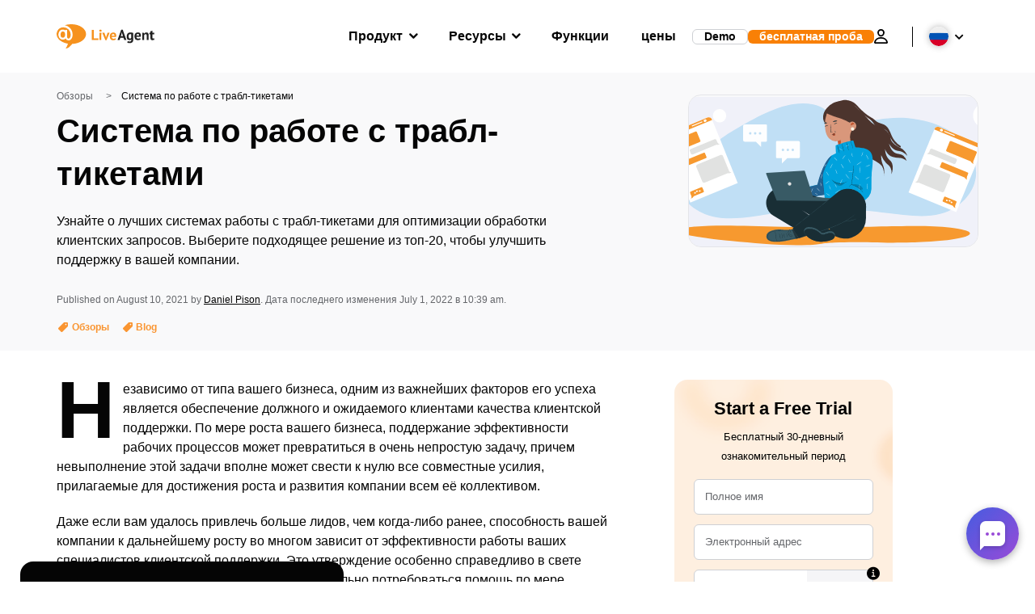

--- FILE ---
content_type: text/html; charset=UTF-8
request_url: https://ru.liveagent.com/blog/luchshie-sistemy-raboty-s-trabl-tiketami/
body_size: 124851
content:
<!doctype html>
<html lang="ru-RU">
	<head><meta name="referrer" content="strict-origin-when-cross-origin">
	<meta charset="UTF-8">
	<meta http-equiv="X-UA-Compatible" content="IE=edge">
	<meta name="viewport" content="width=device-width, initial-scale=1.0, shrink-to-fit=no">

	<link rel="apple-touch-icon" sizes="180x180" href="https://ru.liveagent.com/app/themes/liveagent/assets/images/favicon/apple-touch-icon.png">
	<link rel="icon" type="image/png" sizes="32x32" href="https://ru.liveagent.com/app/themes/liveagent/assets/images/favicon/favicon-32x32.png">
	<link rel="icon" type="image/png" sizes="16x16" href="https://ru.liveagent.com/app/themes/liveagent/assets/images/favicon/favicon-16x16.png">

	<link rel="mask-icon" href="https://ru.liveagent.com/app/themes/liveagent/assets/images/favicon/safari-pinned-tab.svg" color="#f5912c">
	<meta name="apple-mobile-web-app-title" content="LiveAgent">
	<meta name="application-name" content="LiveAgent">
	<meta name="msapplication-TileColor" content="#ffffff">
	<meta name="theme-color" content="#ffffff">

	<!-- URLSLAB-SKIP-REPLACE-START -->
	<style id="inline-css" type="text/css">*{-webkit-box-sizing:border-box;box-sizing:border-box}*:active,*:focus,*:hover{outline:0}#app{position:relative}h1,h2,h3,h4,h5,h6,p{margin:0}a{text-decoration:none}a:active,a:focus,a:hover{text-decoration:none}ul{margin:0;padding:0;list-style:none}figure{margin:0}/*! sanitize.css v10.0.0 | CC0 License | github.com/csstools/sanitize.css */*,::before,::after{-webkit-box-sizing:border-box;box-sizing:border-box}::before,::after{text-decoration:inherit;vertical-align:inherit}html{cursor:default;line-height:1.5;-moz-tab-size:4;-o-tab-size:4;tab-size:4;-webkit-tap-highlight-color:transparent;-ms-text-size-adjust:100%;-webkit-text-size-adjust:100%}html:not(:lang(en)){word-break:break-word;-ms-hyphens:auto;hyphens:auto}body{margin:0}h1{font-size:2em;margin:.67em 0}dl dl,dl ol,dl ul,ol dl,ul dl{margin:0}ol ol,ol ul,ul ol,ul ul{margin:0}hr{height:0;overflow:visible}main{display:block}nav ol,nav ul{list-style:none;padding:0}pre{font-family:monospace,monospace;font-size:1em}a{background-color:transparent}abbr[title]{text-decoration:underline;-webkit-text-decoration:underline dotted;text-decoration:underline dotted}b,strong{font-weight:bolder}code,kbd,samp{font-family:monospace,monospace;font-size:1em}small{font-size:80%}audio,canvas,iframe,img,svg,video{vertical-align:middle}audio,video{display:inline-block}audio:not([controls]){display:none;height:0}iframe{border-style:none}img{border-style:none}svg:not([fill]){fill:currentColor}svg:not(:root){overflow:hidden}table{border-collapse:collapse}button,input,select{margin:0}button{overflow:visible;text-transform:none}button,[type=button],[type=reset],[type=submit]{-webkit-appearance:button}fieldset{border:1px solid #a0a0a0;padding:.35em .75em .625em}input{overflow:visible}legend{color:inherit;display:table;max-width:100%;white-space:normal}progress{display:inline-block;vertical-align:baseline}select{text-transform:none}textarea{margin:0;overflow:auto;resize:vertical}[type=checkbox],[type=radio]{padding:0}[type=search]{-webkit-appearance:textfield;outline-offset:-2px}::-webkit-inner-spin-button,::-webkit-outer-spin-button{height:auto}::-webkit-input-placeholder{color:inherit;opacity:.54}::-webkit-search-decoration{-webkit-appearance:none}::-webkit-file-upload-button{-webkit-appearance:button;font:inherit}::-moz-focus-inner{border-style:none;padding:0}:-moz-focusring{outline:1px dotted ButtonText}:-moz-ui-invalid{box-shadow:none}details{display:block}dialog{background-color:white;border:solid;color:black;display:block;height:-moz-fit-content;height:-webkit-fit-content;height:fit-content;left:0;margin:auto;padding:1em;position:absolute;right:0;width:-moz-fit-content;width:-webkit-fit-content;width:fit-content}dialog:not([open]){display:none}summary{display:list-item}canvas{display:inline-block}template{display:none}a,area,button,input,label,select,summary,textarea,[tabindex]{-ms-touch-action:manipulation;touch-action:manipulation}[hidden]{display:none}[aria-busy=true]{cursor:progress}[aria-controls]{cursor:pointer}[aria-disabled=true],[disabled]{cursor:not-allowed}[aria-hidden=false][hidden]{display:initial}[aria-hidden=false][hidden]:not(:focus){clip:rect(0,0,0,0);position:absolute}@font-face{font-family:fontello;src:url(/app/themes/liveagent/assets/webfonts/fontello.woff2?ver=20230109) format("woff2"),url(/app/themes/liveagent/assets/webfonts/fontello.woff?ver=20230109) format("woff"),url(/app/themes/liveagent/assets/webfonts/fontello.ttf?ver=20230109) format("truetype");font-weight:400;font-style:normal;font-display:swap}[class^=fontello-]::before,[class*=fontello-]::before{font-family:fontello,sans-serif;font-style:normal;font-weight:400;display:inline-block;text-decoration:inherit;width:1em;text-align:center;font-variant:normal;text-transform:none;-webkit-font-smoothing:antialiased;-moz-osx-font-smoothing:grayscale}.fontello-icon-e800::before{content:"\e800" !important}.fontello-icon-e801::before{content:"\e801" !important}.fontello-icon-e802::before{content:"\e802" !important}.fontello-icon-e803::before{content:"\e803" !important}.fontello-icon-e804::before{content:"\e804" !important}.fontello-icon-e805::before{content:"\e805" !important}.fontello-icon-e806::before{content:"\e806" !important}.fontello-icon-e807::before{content:"\e807" !important}.fontello-icon-e808::before{content:"\e808" !important}.fontello-icon-e809::before{content:"\e809" !important}.fontello-icon-e80a::before{content:"\e80a" !important}.fontello-icon-e80b::before{content:"\e80b" !important}.fontello-icon-e80c::before{content:"\e80c" !important}.fontello-icon-e80d::before{content:"\e80d" !important}.fontello-icon-e80e::before{content:"\e80e" !important}.fontello-icon-e80f::before{content:"\e80f" !important}.fontello-icon-e810::before{content:"\e810" !important}.fontello-icon-e811::before{content:"\e811" !important}.fontello-icon-e82a::before{content:"\e82a" !important}.fontello-icon-e82b::before{content:"\e82b" !important}.fontello-bars-solid::before{content:"\e812"}.fontello-calendar-regular::before{content:"\e813"}.fontello-check-circle-regular::before{content:"\e814"}.fontello-facebook-f-brands::before{content:"\e815"}.fontello-facebook-square-brands::before{content:"\e816"}.fontello-folder-solid::before{content:"\e817"}.fontello-instagram-brands::before{content:"\e818"}.fontello-linkedin-brands::before{content:"\e819"}.fontello-linkedin-in-brands::before{content:"\e81a"}.fontello-search-solid::before{content:"\e81b"}.fontello-times-circle-regular::before{content:"\e81c"}.fontello-twitter-brands::before{content:"\e81d"}.fontello-twitter-square-brands::before{content:"\e81e"}.fontello-user-solid::before{content:"\e81f"}.fontello-youtube-square-brands::before{content:"\e820"}.fontello-chevron-down-solid::before{content:"\e821"}.fontello-chevron-left-solid::before{content:"\e822"}.fontello-chevron-right-solid::before{content:"\e823"}.fontello-chevron-up-solid::before{content:"\e824"}.fontello-dribbble-brands::before{content:"\e825"}.fontello-github-brands::before{content:"\e826"}.fontello-map-marker-alt-solid::before{content:"\e827"}.fontello-phone-solid::before{content:"\e828"}.fontello-wordpress-simple-brands::before{content:"\e829"}.fontello-info::before{content:"\e82c"}.fontello-company::before{content:"\e82d"}.fontello-mail::before{content:"\e82e"}.fontello-user::before{content:"\e82f"}.fontello-inbox::before{content:"\e830" !important}.fontello-folder2::before{content:"\e831" !important}.fontello-anchor::before{content:"\e832" !important}.fontello-menu-academy::before{content:"\e851" !important}.fontello-menu-awards::before{content:"\e852" !important}.fontello-menu-blog::before{content:"\e853" !important}.fontello-menu-business-solutions::before{content:"\e854" !important}.fontello-menu-call-center::before{content:"\e855" !important}.fontello-menu-change-log::before{content:"\e839" !important}.fontello-menu-customer-portal::before{content:"\e856" !important}.fontello-menu-directory::before{content:"\e857" !important}.fontello-menu-glossary::before{content:"\e833" !important}.fontello-menu-help-desk::before{content:"\e843" !important}.fontello-menu-industry-solutions::before{content:"\e844" !important}.fontello-menu-knowledge-base::before{content:"\e845" !important}.fontello-menu-live-chat::before{content:"\e846" !important}.fontello-menu-social-media::before{content:"\e847" !important}.fontello-menu-system-status::before{content:"\e842" !important}.fontello-menu-take-a-tour::before{content:"\e849" !important}.fontello-menu-templates::before{content:"\e84a" !important}.fontello-menu-ticketing::before{content:"\e84b" !important}.fontello-menu-typing-test::before{content:"\e84c" !important}.fontello-menu-use-cases::before{content:"\e84d" !important}.fontello-menu-vector::before{content:"\e848" !important}.fontello-menu-webinars::before{content:"\e84e" !important}.fontello-menu-why-liveagent::before{content:"\e84f" !important}.fontello-menu-about-us::before{content:"\e850" !important}.fontello-menu-wordpress::before{content:"\e829" !important}.fontello-menu-research::before{content:"\e834" !important}.fontello-menu-checklists::before{content:"\e835" !important}.fontello-whatsapp-brands::before{content:"\e836"}:root{--primary-color:#fa9531;--secondary-color:#ffbd39;--third-color:#feefe0;--package-color-1:#3cc33e;--package-color-2:#1089f8;--package-color-3:#fa9531;--package-color-4:#b0b4bb;--new-item-color:#ff0;--extension-item-color:#050505;--successful-color:#07b65d;--error-color:#f72f49;--font-color-normal:#65676b;--font-color-level3:#65676b;--font-color-medium:#b0b4bb;--font-color-dark:#050505;--font-color-light:#fff;--content-color-normal:#65676b;--content-color-dark:#050505;--content-color-light:#fff;--button-full-font-color:#fff;--button-full-background-color-1:#fa9531;--button-full-background-color-2:#ffbd39;--button-outline-color:#e4e5e9;--border-color-normal:#65676b;--border-color-gray:#e4e5e9;--border-color-gray-icon:#bec2c9;--border-color-inputs:#ced0d4;--border-color-dark:#050505;--border-color-light:#fff;--main-background:#fff;--invert-main-background:#050505;--secondary-background:#f5f5f7;--light-background:#f5f5f7;--header-background:#fff;--main-nav-font-color:#050505;--main-nav-font-color-highlight:#fa9531;--main-nav-underline:#fa9531;--main-nav-submenu-background:#fff;--main-nav-submenu-font-color:#050505;--main-nav-submenu-font-color-hover:#050505;--cookie-background:#fff3e0;--newsletter-background:#f5f5f7;--tabs-background:#f5f5f7;--orange-background:#feefe0;--violet-background:#f3e6ff;--footer-column-border-color:#e4e5e9;--footer-middle-background-color-1:#fa9531;--footer-middle-background-color-2:#ffbd39;--box-shadow:0 0 16px 0 rgba(0,0,0,0.08);--box-shadow-big:0 .25em 4em 0 rgba(0,0,0,0.07);--background:linear-gradient(90deg,#ffbd39 0,#fa9531 100%);--background-invert:linear-gradient(90deg,#fa9531 0,#ffbd39 100%)}html{scroll-behavior:smooth}html :where(img[class*=wp-image-]){height:auto;max-width:100%}body{background-color:#fff;background-color:var(--main-background);font-family:"Helvetica Neue",Helvetica,Arial,sans-serif;font-size:16px;font-weight:400;line-height:24px;-webkit-tap-highlight-color:rgba(0,0,0,0);overflow-x:hidden}body.overlay{overflow:hidden !important}body.overlay::before{content:"";top:0;right:0;bottom:0;left:0;position:fixed;z-index:999998;background-color:rgba(0,0,0,0.6);-webkit-animation:fadeIn .25s;animation:fadeIn .25s}.home .AppContainer{overflow:hidden}.wrapper{position:relative;width:100%;max-width:1180px;margin-left:auto;margin-right:auto;padding-left:20px;padding-right:20px;border-radius:1rem}.wrapper__medium{max-width:1240px}.wrapper__extended{max-width:1380px}.wrapper__wide{position:relative;max-width:1380px;margin-left:auto;margin-right:auto;padding:1.5em 0}.wrapper__narrow{max-width:650px;margin-left:auto;margin-right:auto}.grecaptcha-badge{display:none !important}.hidden{display:none !important}.invisible{visibility:hidden !important;opacity:0 !important;cursor:default}.invisible *,.invisible:hover *{cursor:default !important}.pos-relative{position:relative}.pos-absolute{position:absolute}.pos-fixed{position:fixed}.pos-sticky{position:sticky}.wp-block-media-text{display:grid;grid-template-columns:50% 1fr;grid-template-rows:auto}.wp-block-media-text>.wp-block-media-text__media{-ms-flex-item-align:center;align-self:center}.wp-block-media-text>.wp-block-media-text__content{direction:ltr;grid-column:2;grid-row:1;padding:0 8%;word-break:break-word;align-self:center}.display-block{display:block !important}.flex{display:-webkit-box !important;display:-ms-flexbox !important;display:flex !important}.flex-wrap{-ms-flex-wrap:wrap !important;flex-wrap:wrap !important}.flex-direction-row{-webkit-box-orient:horizontal !important;-webkit-box-direction:normal !important;-ms-flex-direction:row !important;flex-direction:row !important}.flex-direction-column{-webkit-box-orient:vertical !important;-webkit-box-direction:normal !important;-ms-flex-direction:column !important;flex-direction:column !important}.flex-align-center{-ms-flex-line-pack:center !important;align-content:center !important;-webkit-box-align:center !important;-ms-flex-align:center !important;align-items:center !important}.flex-align-center .elementor-widget-wrap{-ms-flex-line-pack:center !important;align-content:center !important;-webkit-box-align:center !important;-ms-flex-align:center !important;align-items:center !important}.flex-justify-center{-webkit-box-pack:center !important;-ms-flex-pack:center !important;justify-content:center !important}.text-align-left{text-align:left !important}.text-align-left *{text-align:left}.text-align-center{text-align:center !important}.text-align-justify{text-align:justify !important}.text-decoration-none{text-decoration:none}.text-decoration-underline{text-decoration:underline}.w-100{width:100%}.no-margin[class]{margin:0 !important}.no-padding[class]{padding:0 !important}[class].ma-left{margin-left:auto}[class].ma-right{margin-right:auto}[class].ma-top{margin-top:auto}[class].ma-bottom{margin-bottom:auto}.mt-0[class]{margin-top:0}.mr-0[class]{margin-right:0}.mb-0[class]{margin-bottom:0}.ml-0[class]{margin-left:0}.pt-0[class]{padding-top:0}.pr-0[class]{padding-right:0}.pb-0[class]{padding-bottom:0}.pl-0[class]{padding-left:0}.mt-xxs[class]{margin-top:.15em}.mr-xxs[class]{margin-right:.15em}.mb-xxs[class]{margin-bottom:.15em}.ml-xxs[class]{margin-left:.15em}.pt-xxs[class]{padding-top:.15em}.pr-xxs[class]{padding-right:.15em}.pb-xxs[class]{padding-bottom:.15em}.pl-xxs[class]{padding-left:.15em}.mt-xs[class]{margin-top:.25em}.mr-xs[class]{margin-right:.25em}.mb-xs[class]{margin-bottom:.25em}.ml-xs[class]{margin-left:.25em}.pt-xs[class]{padding-top:.25em}.pr-xs[class]{padding-right:.25em}.pb-xs[class]{padding-bottom:.25em}.pl-xs[class]{padding-left:.25em}.mt-s[class]{margin-top:.5em}.mr-s[class]{margin-right:.5em}.mb-s[class]{margin-bottom:.5em}.ml-s[class]{margin-left:.5em}.pt-s[class]{padding-top:.5em}.pr-s[class]{padding-right:.5em}.pb-s[class]{padding-bottom:.5em}.pl-s[class]{padding-left:.5em}.mt-m[class]{margin-top:1em}.mr-m[class]{margin-right:1em}.mb-m[class]{margin-bottom:1em}.ml-m[class]{margin-left:1em}.pt-m[class]{padding-top:1em}.pr-m[class]{padding-right:1em}.pb-m[class]{padding-bottom:1em}.pl-m[class]{padding-left:1em}.mt-l[class]{margin-top:1.5em}.mr-l[class]{margin-right:1.5em}.mb-l[class]{margin-bottom:1.5em}.ml-l[class]{margin-left:1.5em}.pt-l[class]{padding-top:1.5em}.pr-l[class]{padding-right:1.5em}.pb-l[class]{padding-bottom:1.5em}.pl-l[class]{padding-left:1.5em}.mt-xl[class]{margin-top:2em}.mr-xl[class]{margin-right:2em}.mb-xl[class]{margin-bottom:2em}.ml-xl[class]{margin-left:2em}.pt-xl[class]{padding-top:2em}.pr-xl[class]{padding-right:2em}.pb-xl[class]{padding-bottom:2em}.pl-xl[class]{padding-left:2em}.mt-xxl[class]{margin-top:2.5em}.mr-xxl[class]{margin-right:2.5em}.mb-xxl[class]{margin-bottom:2.5em}.ml-xxl[class]{margin-left:2.5em}.pt-xxl[class]{padding-top:2.5em}.pr-xxl[class]{padding-right:2.5em}.pb-xxl[class]{padding-bottom:2.5em}.pl-xxl[class]{padding-left:2.5em}.mt-xxxl[class]{margin-top:3.25em}.mr-xxxl[class]{margin-right:3.25em}.mb-xxxl[class]{margin-bottom:3.25em}.ml-xxxl[class]{margin-left:3.25em}.pt-xxxl[class]{padding-top:3.25em}.pr-xxxl[class]{padding-right:3.25em}.pb-xxxl[class]{padding-bottom:3.25em}.pl-xxxl[class]{padding-left:3.25em}.mt-extreme-small[class]{margin-top:3.75em}.mr-extreme-small[class]{margin-right:3.75em}.mb-extreme-small[class]{margin-bottom:3.75em}.ml-extreme-small[class]{margin-left:3.75em}.pt-extreme-small[class]{padding-top:3.75em}.pr-extreme-small[class]{padding-right:3.75em}.pb-extreme-small[class]{padding-bottom:3.75em}.pl-extreme-small[class]{padding-left:3.75em}.mt-extreme[class]{margin-top:4.5em}.mr-extreme[class]{margin-right:4.5em}.mb-extreme[class]{margin-bottom:4.5em}.ml-extreme[class]{margin-left:4.5em}.pt-extreme[class]{padding-top:4.5em}.pr-extreme[class]{padding-right:4.5em}.pb-extreme[class]{padding-bottom:4.5em}.pl-extreme[class]{padding-left:4.5em}.mt-extreme-plus[class]{margin-top:5em}.mr-extreme-plus[class]{margin-right:5em}.mb-extreme-plus[class]{margin-bottom:5em}.ml-extreme-plus[class]{margin-left:5em}.pt-extreme-plus[class]{padding-top:5em}.pr-extreme-plus[class]{padding-right:5em}.pb-extreme-plus[class]{padding-bottom:5em}.pl-extreme-plus[class]{padding-left:5em}.mt-ultra[class]{margin-top:6em}.mr-ultra[class]{margin-right:6em}.mb-ultra[class]{margin-bottom:6em}.ml-ultra[class]{margin-left:6em}.pt-ultra[class]{padding-top:6em}.pr-ultra[class]{padding-right:6em}.pb-ultra[class]{padding-bottom:6em}.pl-ultra[class]{padding-left:6em}.mt-ultra-xl[class]{margin-top:9.375em}.mr-ultra-xl[class]{margin-right:9.375em}.mb-ultra-xl[class]{margin-bottom:9.375em}.ml-ultra-xl[class]{margin-left:9.375em}.pt-ultra-xl[class]{padding-top:9.375em}.pr-ultra-xl[class]{padding-right:9.375em}.pb-ultra-xl[class]{padding-bottom:9.375em}.pl-ultra-xl[class]{padding-left:9.375em}.mt-2xultra[class]{margin-top:10em}.mr-2xultra[class]{margin-right:10em}.mb-2xultra[class]{margin-bottom:10em}.ml-2xultra[class]{margin-left:10em}.pt-2xultra[class]{padding-top:10em}.pr-2xultra[class]{padding-right:10em}.pb-2xultra[class]{padding-bottom:10em}.pl-2xultra[class]{padding-left:10em}.Footer,.Reviews,.Block--redesign__successtories,.Block--redesign__testimonials,.SimilarSources{content-visibility:auto}body.lb-disable-scrolling{overflow:hidden}.lightboxOverlay{position:absolute;top:0;left:0;z-index:999999;opacity:.8;background-color:#000;display:none}.lightbox{overflow:hidden}.lightbox.splide,.lightbox-youtube{position:fixed;left:0;top:0;width:100vw;height:100vh;z-index:999999;text-align:center;line-height:0;font-weight:400;outline:0;opacity:0;-webkit-transition:opacity .5s;transition:opacity .5s}.lightbox.splide::after,.lightbox-youtube::after{background-color:#050505;background-color:var(--invert-main-background);width:100%;height:100%;content:"";position:absolute;top:0;left:0;opacity:.8}.lightbox.splide.active,.lightbox-youtube.active{opacity:1}.lightbox.splide>*,.lightbox-youtube>*{position:relative;z-index:1}.lightbox .splide__list{height:100vh}.lightbox .splide__slide{display:-webkit-box;display:-ms-flexbox;display:flex;-webkit-box-align:center;-ms-flex-align:center;align-items:center;-webkit-box-pack:center;-ms-flex-pack:center;justify-content:center;height:100%}.lightbox .youtube__inn{display:-webkit-box;display:-ms-flexbox;display:flex;-webkit-box-align:center;-ms-flex-align:center;align-items:center;-webkit-box-pack:center;-ms-flex-pack:center;justify-content:center;height:100%}.lightbox .youtube__wrapper{position:relative;width:calc(100% - 1em);height:0;padding-bottom:56.25%;z-index:1}.lightbox .youtube__inmodal{position:absolute;width:100%;top:0;left:0}.lightbox__image-wrapper{padding:0 4em}.lightbox__image-wrapper img{max-width:100%;max-height:100vh}.lightbox .splide__arrows{position:absolute;width:100%;height:2em;top:50%;-webkit-transform:translateY(-50%);-ms-transform:translateY(-50%);transform:translateY(-50%);z-index:2}.lightbox .splide__arrow{width:2em;height:2em;font-size:2rem}.lightbox .splide__arrow::before{display:none}.lightbox .splide__arrow:disabled{display:none}.lightbox .splide__arrow svg{fill:#fff}.lightbox__close.lightbox__close{color:#fff;color:var(--font-color-light);width:1em;height:1em;position:absolute;display:inline-block;right:.5em;top:.5em;font-size:3rem;line-height:1;cursor:pointer;z-index:2;text-shadow:0 0 .1em rgba(0,0,0,0.8)}@-webkit-keyframes chatDots{0%{opacity:.5}15%{-webkit-transform:translateY(-0.25em);transform:translateY(-0.25em)}25%{-webkit-transform:translateY(0);transform:translateY(0)}50%{opacity:1}100%{opacity:.5}}@keyframes chatDots{0%{opacity:.5}15%{-webkit-transform:translateY(-0.25em);transform:translateY(-0.25em)}25%{-webkit-transform:translateY(0);transform:translateY(0)}50%{opacity:1}100%{opacity:.5}}@-webkit-keyframes fadeIn{0%{opacity:0}100%{opacity:1}}@keyframes fadeIn{0%{opacity:0}100%{opacity:1}}@-webkit-keyframes bounceIn{0%{opacity:0;-webkit-transform:scale3d(0.3,0.3,0.3);transform:scale3d(0.3,0.3,0.3);-webkit-animation-timing-function:cubic-bezier(0.215,0.61,0.355,1);animation-timing-function:cubic-bezier(0.215,0.61,0.355,1)}20%{-webkit-transform:scale3d(1.1,1.1,1.1);transform:scale3d(1.1,1.1,1.1);-webkit-animation-timing-function:cubic-bezier(0.215,0.61,0.355,1);animation-timing-function:cubic-bezier(0.215,0.61,0.355,1)}40%{-webkit-transform:scale3d(0.9,0.9,0.9);transform:scale3d(0.9,0.9,0.9);-webkit-animation-timing-function:cubic-bezier(0.215,0.61,0.355,1);animation-timing-function:cubic-bezier(0.215,0.61,0.355,1)}60%{opacity:1;-webkit-transform:scale3d(1.03,1.03,1.03);transform:scale3d(1.03,1.03,1.03);-webkit-animation-timing-function:cubic-bezier(0.215,0.61,0.355,1);animation-timing-function:cubic-bezier(0.215,0.61,0.355,1)}80%{-webkit-transform:scale3d(0.97,0.97,0.97);transform:scale3d(0.97,0.97,0.97);-webkit-animation-timing-function:cubic-bezier(0.215,0.61,0.355,1);animation-timing-function:cubic-bezier(0.215,0.61,0.355,1)}to{opacity:1;-webkit-transform:scale3d(1,1,1);transform:scale3d(1,1,1);-webkit-animation-timing-function:cubic-bezier(0.215,0.61,0.355,1);animation-timing-function:cubic-bezier(0.215,0.61,0.355,1)}}@keyframes bounceIn{0%{opacity:0;-webkit-transform:scale3d(0.3,0.3,0.3);transform:scale3d(0.3,0.3,0.3);-webkit-animation-timing-function:cubic-bezier(0.215,0.61,0.355,1);animation-timing-function:cubic-bezier(0.215,0.61,0.355,1)}20%{-webkit-transform:scale3d(1.1,1.1,1.1);transform:scale3d(1.1,1.1,1.1);-webkit-animation-timing-function:cubic-bezier(0.215,0.61,0.355,1);animation-timing-function:cubic-bezier(0.215,0.61,0.355,1)}40%{-webkit-transform:scale3d(0.9,0.9,0.9);transform:scale3d(0.9,0.9,0.9);-webkit-animation-timing-function:cubic-bezier(0.215,0.61,0.355,1);animation-timing-function:cubic-bezier(0.215,0.61,0.355,1)}60%{opacity:1;-webkit-transform:scale3d(1.03,1.03,1.03);transform:scale3d(1.03,1.03,1.03);-webkit-animation-timing-function:cubic-bezier(0.215,0.61,0.355,1);animation-timing-function:cubic-bezier(0.215,0.61,0.355,1)}80%{-webkit-transform:scale3d(0.97,0.97,0.97);transform:scale3d(0.97,0.97,0.97);-webkit-animation-timing-function:cubic-bezier(0.215,0.61,0.355,1);animation-timing-function:cubic-bezier(0.215,0.61,0.355,1)}to{opacity:1;-webkit-transform:scale3d(1,1,1);transform:scale3d(1,1,1);-webkit-animation-timing-function:cubic-bezier(0.215,0.61,0.355,1);animation-timing-function:cubic-bezier(0.215,0.61,0.355,1)}}@-webkit-keyframes down{0%{-webkit-transform:translate(0);transform:translate(0)}20%{-webkit-transform:translateY(1em);transform:translateY(1em)}40%{-webkit-transform:translate(0);transform:translate(0)}}@keyframes down{0%{-webkit-transform:translate(0);transform:translate(0)}20%{-webkit-transform:translateY(1em);transform:translateY(1em)}40%{-webkit-transform:translate(0);transform:translate(0)}}@-webkit-keyframes slideDown{from{-webkit-transform:translateY(-100%);transform:translateY(-100%)}to{-webkit-transform:translateY(0);transform:translateY(0)}}@keyframes slideDown{from{-webkit-transform:translateY(-100%);transform:translateY(-100%)}to{-webkit-transform:translateY(0);transform:translateY(0)}}@-webkit-keyframes slideUp{from{-webkit-transform:translateY(0);transform:translateY(0)}to{-webkit-transform:translateY(-100%);transform:translateY(-100%)}}@keyframes slideUp{from{-webkit-transform:translateY(0);transform:translateY(0)}to{-webkit-transform:translateY(-100%);transform:translateY(-100%)}}@-webkit-keyframes pulse{0%{-webkit-box-shadow:0 0 0 0 rgba(245,145,44,0.6);box-shadow:0 0 0 0 rgba(245,145,44,0.6)}70%{-webkit-box-shadow:0 0 0 15px rgba(245,145,44,0);box-shadow:0 0 0 15px rgba(245,145,44,0)}100%{-webkit-box-shadow:0 0 0 0 rgba(245,145,44,0);box-shadow:0 0 0 0 rgba(245,145,44,0)}}@keyframes pulse{0%{-webkit-box-shadow:0 0 0 0 rgba(245,145,44,0.6);box-shadow:0 0 0 0 rgba(245,145,44,0.6)}70%{-webkit-box-shadow:0 0 0 15px rgba(245,145,44,0);box-shadow:0 0 0 15px rgba(245,145,44,0)}100%{-webkit-box-shadow:0 0 0 0 rgba(245,145,44,0);box-shadow:0 0 0 0 rgba(245,145,44,0)}}.c-black-real{color:#000 !important}.c-black-real *{color:inherit !important}.c-black-real svg{fill:currentcolor !important}svg.c-black-real{fill:currentcolor !important}.bg-black-real{background-color:#000 !important}.border-black-real{border-color:#000 !important}.c-black{color:#050505 !important}.c-black *{color:inherit !important}.c-black svg{fill:currentcolor !important}svg.c-black{fill:currentcolor !important}.bg-black{background-color:#050505 !important}.border-black{border-color:#050505 !important}.c-white{color:#fff !important}.c-white *{color:inherit !important}.c-white svg{fill:currentcolor !important}svg.c-white{fill:currentcolor !important}.bg-white{background-color:#fff !important}.border-white{border-color:#fff !important}.c-gray{color:#231f20 !important}.c-gray *{color:inherit !important}.c-gray svg{fill:currentcolor !important}svg.c-gray{fill:currentcolor !important}.bg-gray{background-color:#231f20 !important}.border-gray{border-color:#231f20 !important}.c-dark-gray{color:#65676b !important}.c-dark-gray *{color:inherit !important}.c-dark-gray svg{fill:currentcolor !important}svg.c-dark-gray{fill:currentcolor !important}.bg-dark-gray{background-color:#65676b !important}.border-dark-gray{border-color:#65676b !important}.c-medium-gray{color:#b0b4bb !important}.c-medium-gray *{color:inherit !important}.c-medium-gray svg{fill:currentcolor !important}svg.c-medium-gray{fill:currentcolor !important}.bg-medium-gray{background-color:#b0b4bb !important}.border-medium-gray{border-color:#b0b4bb !important}.c-medium-gray-quotes{color:#65676b !important}.c-medium-gray-quotes *{color:inherit !important}.c-medium-gray-quotes svg{fill:currentcolor !important}svg.c-medium-gray-quotes{fill:currentcolor !important}.bg-medium-gray-quotes{background-color:#65676b !important}.border-medium-gray-quotes{border-color:#65676b !important}.c-medium-gray-inputs{color:#ced0d4 !important}.c-medium-gray-inputs *{color:inherit !important}.c-medium-gray-inputs svg{fill:currentcolor !important}svg.c-medium-gray-inputs{fill:currentcolor !important}.bg-medium-gray-inputs{background-color:#ced0d4 !important}.border-medium-gray-inputs{border-color:#ced0d4 !important}.c-level3{color:#8c9097 !important}.c-level3 *{color:inherit !important}.c-level3 svg{fill:currentcolor !important}svg.c-level3{fill:currentcolor !important}.bg-level3{background-color:#8c9097 !important}.border-level3{border-color:#8c9097 !important}.c-level4{color:#f9f9fa !important}.c-level4 *{color:inherit !important}.c-level4 svg{fill:currentcolor !important}svg.c-level4{fill:currentcolor !important}.bg-level4{background-color:#f9f9fa !important}.border-level4{border-color:#f9f9fa !important}.c-light-gray{color:#e4e5e9 !important}.c-light-gray *{color:inherit !important}.c-light-gray svg{fill:currentcolor !important}svg.c-light-gray{fill:currentcolor !important}.bg-light-gray{background-color:#e4e5e9 !important}.border-light-gray{border-color:#e4e5e9 !important}.c-lighter-gray{color:#d8dadf !important}.c-lighter-gray *{color:inherit !important}.c-lighter-gray svg{fill:currentcolor !important}svg.c-lighter-gray{fill:currentcolor !important}.bg-lighter-gray{background-color:#d8dadf !important}.border-lighter-gray{border-color:#d8dadf !important}.c-light-gray-icon{color:#bec2c9 !important}.c-light-gray-icon *{color:inherit !important}.c-light-gray-icon svg{fill:currentcolor !important}svg.c-light-gray-icon{fill:currentcolor !important}.bg-light-gray-icon{background-color:#bec2c9 !important}.border-light-gray-icon{border-color:#bec2c9 !important}.c-lightest-gray{color:#f5f5f7 !important}.c-lightest-gray *{color:inherit !important}.c-lightest-gray svg{fill:currentcolor !important}svg.c-lightest-gray{fill:currentcolor !important}.bg-lightest-gray{background-color:#f5f5f7 !important}.border-lightest-gray{border-color:#f5f5f7 !important}.c-ultralightest-gray{color:#f5f5f7 !important}.c-ultralightest-gray *{color:inherit !important}.c-ultralightest-gray svg{fill:currentcolor !important}svg.c-ultralightest-gray{fill:currentcolor !important}.bg-ultralightest-gray{background-color:#f5f5f7 !important}.border-ultralightest-gray{border-color:#f5f5f7 !important}.c-pricing-gray{color:#edeff3 !important}.c-pricing-gray *{color:inherit !important}.c-pricing-gray svg{fill:currentcolor !important}svg.c-pricing-gray{fill:currentcolor !important}.bg-pricing-gray{background-color:#edeff3 !important}.border-pricing-gray{border-color:#edeff3 !important}.c-dark-orange{color:#fa9531 !important}.c-dark-orange *{color:inherit !important}.c-dark-orange svg{fill:currentcolor !important}svg.c-dark-orange{fill:currentcolor !important}.bg-dark-orange{background-color:#fa9531 !important}.border-dark-orange{border-color:#fa9531 !important}.c-primary{color:#fa9531 !important}.c-primary *{color:inherit !important}.c-primary svg{fill:currentcolor !important}svg.c-primary{fill:currentcolor !important}.bg-primary{background-color:#fa9531 !important}.border-primary{border-color:#fa9531 !important}.c-orange-new{color:#ffb928 !important}.c-orange-new *{color:inherit !important}.c-orange-new svg{fill:currentcolor !important}svg.c-orange-new{fill:currentcolor !important}.bg-orange-new{background-color:#ffb928 !important}.border-orange-new{border-color:#ffb928 !important}.c-medium-orange{color:#feefe0 !important}.c-medium-orange *{color:inherit !important}.c-medium-orange svg{fill:currentcolor !important}svg.c-medium-orange{fill:currentcolor !important}.bg-medium-orange{background-color:#feefe0 !important}.border-medium-orange{border-color:#feefe0 !important}.c-light-orange{color:#ffbd39 !important}.c-light-orange *{color:inherit !important}.c-light-orange svg{fill:currentcolor !important}svg.c-light-orange{fill:currentcolor !important}.bg-light-orange{background-color:#ffbd39 !important}.border-light-orange{border-color:#ffbd39 !important}.c-light-green{color:#3cc33e !important}.c-light-green *{color:inherit !important}.c-light-green svg{fill:currentcolor !important}svg.c-light-green{fill:currentcolor !important}.bg-light-green{background-color:#3cc33e !important}.border-light-green{border-color:#3cc33e !important}.c-light-blue{color:#1089f8 !important}.c-light-blue *{color:inherit !important}.c-light-blue svg{fill:currentcolor !important}svg.c-light-blue{fill:currentcolor !important}.bg-light-blue{background-color:#1089f8 !important}.border-light-blue{border-color:#1089f8 !important}.c-green{color:#080 !important}.c-green *{color:inherit !important}.c-green svg{fill:currentcolor !important}svg.c-green{fill:currentcolor !important}.bg-green{background-color:#080 !important}.border-green{border-color:#080 !important}.c-red{color:#f00 !important}.c-red *{color:inherit !important}.c-red svg{fill:currentcolor !important}svg.c-red{fill:currentcolor !important}.bg-red{background-color:#f00 !important}.border-red{border-color:#f00 !important}.c-yellow{color:#ff0 !important}.c-yellow *{color:inherit !important}.c-yellow svg{fill:currentcolor !important}svg.c-yellow{fill:currentcolor !important}.bg-yellow{background-color:#ff0 !important}.border-yellow{border-color:#ff0 !important}.c-dark-pink{color:#b44b85 !important}.c-dark-pink *{color:inherit !important}.c-dark-pink svg{fill:currentcolor !important}svg.c-dark-pink{fill:currentcolor !important}.bg-dark-pink{background-color:#b44b85 !important}.border-dark-pink{border-color:#b44b85 !important}.c-light-pink{color:#f478a5 !important}.c-light-pink *{color:inherit !important}.c-light-pink svg{fill:currentcolor !important}svg.c-light-pink{fill:currentcolor !important}.bg-light-pink{background-color:#f478a5 !important}.border-light-pink{border-color:#f478a5 !important}.c-saturated-violet{color:#ae54fd !important}.c-saturated-violet *{color:inherit !important}.c-saturated-violet svg{fill:currentcolor !important}svg.c-saturated-violet{fill:currentcolor !important}.bg-saturated-violet{background-color:#ae54fd !important}.border-saturated-violet{border-color:#ae54fd !important}.c-desaturated-violet{color:#f3e6ff !important}.c-desaturated-violet *{color:inherit !important}.c-desaturated-violet svg{fill:currentcolor !important}svg.c-desaturated-violet{fill:currentcolor !important}.bg-desaturated-violet{background-color:#f3e6ff !important}.border-desaturated-violet{border-color:#f3e6ff !important}.c-saturated-blue{color:#2570ed !important}.c-saturated-blue *{color:inherit !important}.c-saturated-blue svg{fill:currentcolor !important}svg.c-saturated-blue{fill:currentcolor !important}.bg-saturated-blue{background-color:#2570ed !important}.border-saturated-blue{border-color:#2570ed !important}.c-desaturated-blue{color:#dfeafd !important}.c-desaturated-blue *{color:inherit !important}.c-desaturated-blue svg{fill:currentcolor !important}svg.c-desaturated-blue{fill:currentcolor !important}.bg-desaturated-blue{background-color:#dfeafd !important}.border-desaturated-blue{border-color:#dfeafd !important}.c-saturated-green{color:#07b65d !important}.c-saturated-green *{color:inherit !important}.c-saturated-green svg{fill:currentcolor !important}svg.c-saturated-green{fill:currentcolor !important}.bg-saturated-green{background-color:#07b65d !important}.border-saturated-green{border-color:#07b65d !important}.c-desaturated-green{color:#daf4e7 !important}.c-desaturated-green *{color:inherit !important}.c-desaturated-green svg{fill:currentcolor !important}svg.c-desaturated-green{fill:currentcolor !important}.bg-desaturated-green{background-color:#daf4e7 !important}.border-desaturated-green{border-color:#daf4e7 !important}.c-saturated-red{color:#f72f49 !important}.c-saturated-red *{color:inherit !important}.c-saturated-red svg{fill:currentcolor !important}svg.c-saturated-red{fill:currentcolor !important}.bg-saturated-red{background-color:#f72f49 !important}.border-saturated-red{border-color:#f72f49 !important}.c-desaturated-red{color:#fee0e4 !important}.c-desaturated-red *{color:inherit !important}.c-desaturated-red svg{fill:currentcolor !important}svg.c-desaturated-red{fill:currentcolor !important}.bg-desaturated-red{background-color:#fee0e4 !important}.border-desaturated-red{border-color:#fee0e4 !important}.c-saturated-cyan{color:#48c6ce !important}.c-saturated-cyan *{color:inherit !important}.c-saturated-cyan svg{fill:currentcolor !important}svg.c-saturated-cyan{fill:currentcolor !important}.bg-saturated-cyan{background-color:#48c6ce !important}.border-saturated-cyan{border-color:#48c6ce !important}.c-desaturated-cyan{color:#e4f7f8 !important}.c-desaturated-cyan *{color:inherit !important}.c-desaturated-cyan svg{fill:currentcolor !important}svg.c-desaturated-cyan{fill:currentcolor !important}.bg-desaturated-cyan{background-color:#e4f7f8 !important}.border-desaturated-cyan{border-color:#e4f7f8 !important}@media(min-width:768px){.wrapper__wide{padding:2.75em 0}.hidden-tablet{display:none !important}.display-block-tablet{display:block !important}.flex-tablet{display:-webkit-box !important;display:-ms-flexbox !important;display:flex !important}.mobile--only{display:none}.mt-0-tablet[class]{margin-top:0}.mr-0-tablet[class]{margin-right:0}.mb-0-tablet[class]{margin-bottom:0}.ml-0-tablet[class]{margin-left:0}.pt-0-tablet[class]{padding-top:0}.pr-0-tablet[class]{padding-right:0}.pb-0-tablet[class]{padding-bottom:0}.pl-0-tablet[class]{padding-left:0}.mt-xxs-tablet[class]{margin-top:.15em}.mr-xxs-tablet[class]{margin-right:.15em}.mb-xxs-tablet[class]{margin-bottom:.15em}.ml-xxs-tablet[class]{margin-left:.15em}.pt-xxs-tablet[class]{padding-top:.15em}.pr-xxs-tablet[class]{padding-right:.15em}.pb-xxs-tablet[class]{padding-bottom:.15em}.pl-xxs-tablet[class]{padding-left:.15em}.mt-xs-tablet[class]{margin-top:.25em}.mr-xs-tablet[class]{margin-right:.25em}.mb-xs-tablet[class]{margin-bottom:.25em}.ml-xs-tablet[class]{margin-left:.25em}.pt-xs-tablet[class]{padding-top:.25em}.pr-xs-tablet[class]{padding-right:.25em}.pb-xs-tablet[class]{padding-bottom:.25em}.pl-xs-tablet[class]{padding-left:.25em}.mt-s-tablet[class]{margin-top:.5em}.mr-s-tablet[class]{margin-right:.5em}.mb-s-tablet[class]{margin-bottom:.5em}.ml-s-tablet[class]{margin-left:.5em}.pt-s-tablet[class]{padding-top:.5em}.pr-s-tablet[class]{padding-right:.5em}.pb-s-tablet[class]{padding-bottom:.5em}.pl-s-tablet[class]{padding-left:.5em}.mt-m-tablet[class]{margin-top:1em}.mr-m-tablet[class]{margin-right:1em}.mb-m-tablet[class]{margin-bottom:1em}.ml-m-tablet[class]{margin-left:1em}.pt-m-tablet[class]{padding-top:1em}.pr-m-tablet[class]{padding-right:1em}.pb-m-tablet[class]{padding-bottom:1em}.pl-m-tablet[class]{padding-left:1em}.mt-l-tablet[class]{margin-top:1.5em}.mr-l-tablet[class]{margin-right:1.5em}.mb-l-tablet[class]{margin-bottom:1.5em}.ml-l-tablet[class]{margin-left:1.5em}.pt-l-tablet[class]{padding-top:1.5em}.pr-l-tablet[class]{padding-right:1.5em}.pb-l-tablet[class]{padding-bottom:1.5em}.pl-l-tablet[class]{padding-left:1.5em}.mt-xl-tablet[class]{margin-top:2em}.mr-xl-tablet[class]{margin-right:2em}.mb-xl-tablet[class]{margin-bottom:2em}.ml-xl-tablet[class]{margin-left:2em}.pt-xl-tablet[class]{padding-top:2em}.pr-xl-tablet[class]{padding-right:2em}.pb-xl-tablet[class]{padding-bottom:2em}.pl-xl-tablet[class]{padding-left:2em}.mt-xxl-tablet[class]{margin-top:2.5em}.mr-xxl-tablet[class]{margin-right:2.5em}.mb-xxl-tablet[class]{margin-bottom:2.5em}.ml-xxl-tablet[class]{margin-left:2.5em}.pt-xxl-tablet[class]{padding-top:2.5em}.pr-xxl-tablet[class]{padding-right:2.5em}.pb-xxl-tablet[class]{padding-bottom:2.5em}.pl-xxl-tablet[class]{padding-left:2.5em}.mt-xxxl-tablet[class]{margin-top:3.25em}.mr-xxxl-tablet[class]{margin-right:3.25em}.mb-xxxl-tablet[class]{margin-bottom:3.25em}.ml-xxxl-tablet[class]{margin-left:3.25em}.pt-xxxl-tablet[class]{padding-top:3.25em}.pr-xxxl-tablet[class]{padding-right:3.25em}.pb-xxxl-tablet[class]{padding-bottom:3.25em}.pl-xxxl-tablet[class]{padding-left:3.25em}.mt-extreme-small-tablet[class]{margin-top:3.75em}.mr-extreme-small-tablet[class]{margin-right:3.75em}.mb-extreme-small-tablet[class]{margin-bottom:3.75em}.ml-extreme-small-tablet[class]{margin-left:3.75em}.pt-extreme-small-tablet[class]{padding-top:3.75em}.pr-extreme-small-tablet[class]{padding-right:3.75em}.pb-extreme-small-tablet[class]{padding-bottom:3.75em}.pl-extreme-small-tablet[class]{padding-left:3.75em}.mt-extreme-tablet[class]{margin-top:4.5em}.mr-extreme-tablet[class]{margin-right:4.5em}.mb-extreme-tablet[class]{margin-bottom:4.5em}.ml-extreme-tablet[class]{margin-left:4.5em}.pt-extreme-tablet[class]{padding-top:4.5em}.pr-extreme-tablet[class]{padding-right:4.5em}.pb-extreme-tablet[class]{padding-bottom:4.5em}.pl-extreme-tablet[class]{padding-left:4.5em}.mt-extreme-plus-tablet[class]{margin-top:5em}.mr-extreme-plus-tablet[class]{margin-right:5em}.mb-extreme-plus-tablet[class]{margin-bottom:5em}.ml-extreme-plus-tablet[class]{margin-left:5em}.pt-extreme-plus-tablet[class]{padding-top:5em}.pr-extreme-plus-tablet[class]{padding-right:5em}.pb-extreme-plus-tablet[class]{padding-bottom:5em}.pl-extreme-plus-tablet[class]{padding-left:5em}.mt-ultra-tablet[class]{margin-top:6em}.mr-ultra-tablet[class]{margin-right:6em}.mb-ultra-tablet[class]{margin-bottom:6em}.ml-ultra-tablet[class]{margin-left:6em}.pt-ultra-tablet[class]{padding-top:6em}.pr-ultra-tablet[class]{padding-right:6em}.pb-ultra-tablet[class]{padding-bottom:6em}.pl-ultra-tablet[class]{padding-left:6em}.mt-ultra-xl-tablet[class]{margin-top:9.375em}.mr-ultra-xl-tablet[class]{margin-right:9.375em}.mb-ultra-xl-tablet[class]{margin-bottom:9.375em}.ml-ultra-xl-tablet[class]{margin-left:9.375em}.pt-ultra-xl-tablet[class]{padding-top:9.375em}.pr-ultra-xl-tablet[class]{padding-right:9.375em}.pb-ultra-xl-tablet[class]{padding-bottom:9.375em}.pl-ultra-xl-tablet[class]{padding-left:9.375em}.mt-2xultra-tablet[class]{margin-top:10em}.mr-2xultra-tablet[class]{margin-right:10em}.mb-2xultra-tablet[class]{margin-bottom:10em}.ml-2xultra-tablet[class]{margin-left:10em}.pt-2xultra-tablet[class]{padding-top:10em}.pr-2xultra-tablet[class]{padding-right:10em}.pb-2xultra-tablet[class]{padding-bottom:10em}.pl-2xultra-tablet[class]{padding-left:10em}}@media(min-width:1024px){.wrapper__extended{padding:3em 8.7%}.wrapper__wide{display:-webkit-box;display:-ms-flexbox;display:flex}.hidden-tablet-landscape{display:none !important}.display-block-tablet-landscape{display:block !important}.flex-tablet-landscape{display:-webkit-box !important;display:-ms-flexbox !important;display:flex !important}.tablet--only{display:none}.mt-0-tablet-landscape[class]{margin-top:0}.mr-0-tablet-landscape[class]{margin-right:0}.mb-0-tablet-landscape[class]{margin-bottom:0}.ml-0-tablet-landscape[class]{margin-left:0}.pt-0-tablet-landscape[class]{padding-top:0}.pr-0-tablet-landscape[class]{padding-right:0}.pb-0-tablet-landscape[class]{padding-bottom:0}.pl-0-tablet-landscape[class]{padding-left:0}.mt-xxs-tablet-landscape[class]{margin-top:.15em}.mr-xxs-tablet-landscape[class]{margin-right:.15em}.mb-xxs-tablet-landscape[class]{margin-bottom:.15em}.ml-xxs-tablet-landscape[class]{margin-left:.15em}.pt-xxs-tablet-landscape[class]{padding-top:.15em}.pr-xxs-tablet-landscape[class]{padding-right:.15em}.pb-xxs-tablet-landscape[class]{padding-bottom:.15em}.pl-xxs-tablet-landscape[class]{padding-left:.15em}.mt-xs-tablet-landscape[class]{margin-top:.25em}.mr-xs-tablet-landscape[class]{margin-right:.25em}.mb-xs-tablet-landscape[class]{margin-bottom:.25em}.ml-xs-tablet-landscape[class]{margin-left:.25em}.pt-xs-tablet-landscape[class]{padding-top:.25em}.pr-xs-tablet-landscape[class]{padding-right:.25em}.pb-xs-tablet-landscape[class]{padding-bottom:.25em}.pl-xs-tablet-landscape[class]{padding-left:.25em}.mt-s-tablet-landscape[class]{margin-top:.5em}.mr-s-tablet-landscape[class]{margin-right:.5em}.mb-s-tablet-landscape[class]{margin-bottom:.5em}.ml-s-tablet-landscape[class]{margin-left:.5em}.pt-s-tablet-landscape[class]{padding-top:.5em}.pr-s-tablet-landscape[class]{padding-right:.5em}.pb-s-tablet-landscape[class]{padding-bottom:.5em}.pl-s-tablet-landscape[class]{padding-left:.5em}.mt-m-tablet-landscape[class]{margin-top:1em}.mr-m-tablet-landscape[class]{margin-right:1em}.mb-m-tablet-landscape[class]{margin-bottom:1em}.ml-m-tablet-landscape[class]{margin-left:1em}.pt-m-tablet-landscape[class]{padding-top:1em}.pr-m-tablet-landscape[class]{padding-right:1em}.pb-m-tablet-landscape[class]{padding-bottom:1em}.pl-m-tablet-landscape[class]{padding-left:1em}.mt-l-tablet-landscape[class]{margin-top:1.5em}.mr-l-tablet-landscape[class]{margin-right:1.5em}.mb-l-tablet-landscape[class]{margin-bottom:1.5em}.ml-l-tablet-landscape[class]{margin-left:1.5em}.pt-l-tablet-landscape[class]{padding-top:1.5em}.pr-l-tablet-landscape[class]{padding-right:1.5em}.pb-l-tablet-landscape[class]{padding-bottom:1.5em}.pl-l-tablet-landscape[class]{padding-left:1.5em}.mt-xl-tablet-landscape[class]{margin-top:2em}.mr-xl-tablet-landscape[class]{margin-right:2em}.mb-xl-tablet-landscape[class]{margin-bottom:2em}.ml-xl-tablet-landscape[class]{margin-left:2em}.pt-xl-tablet-landscape[class]{padding-top:2em}.pr-xl-tablet-landscape[class]{padding-right:2em}.pb-xl-tablet-landscape[class]{padding-bottom:2em}.pl-xl-tablet-landscape[class]{padding-left:2em}.mt-xxl-tablet-landscape[class]{margin-top:2.5em}.mr-xxl-tablet-landscape[class]{margin-right:2.5em}.mb-xxl-tablet-landscape[class]{margin-bottom:2.5em}.ml-xxl-tablet-landscape[class]{margin-left:2.5em}.pt-xxl-tablet-landscape[class]{padding-top:2.5em}.pr-xxl-tablet-landscape[class]{padding-right:2.5em}.pb-xxl-tablet-landscape[class]{padding-bottom:2.5em}.pl-xxl-tablet-landscape[class]{padding-left:2.5em}.mt-xxxl-tablet-landscape[class]{margin-top:3.25em}.mr-xxxl-tablet-landscape[class]{margin-right:3.25em}.mb-xxxl-tablet-landscape[class]{margin-bottom:3.25em}.ml-xxxl-tablet-landscape[class]{margin-left:3.25em}.pt-xxxl-tablet-landscape[class]{padding-top:3.25em}.pr-xxxl-tablet-landscape[class]{padding-right:3.25em}.pb-xxxl-tablet-landscape[class]{padding-bottom:3.25em}.pl-xxxl-tablet-landscape[class]{padding-left:3.25em}.mt-extreme-small-tablet-landscape[class]{margin-top:3.75em}.mr-extreme-small-tablet-landscape[class]{margin-right:3.75em}.mb-extreme-small-tablet-landscape[class]{margin-bottom:3.75em}.ml-extreme-small-tablet-landscape[class]{margin-left:3.75em}.pt-extreme-small-tablet-landscape[class]{padding-top:3.75em}.pr-extreme-small-tablet-landscape[class]{padding-right:3.75em}.pb-extreme-small-tablet-landscape[class]{padding-bottom:3.75em}.pl-extreme-small-tablet-landscape[class]{padding-left:3.75em}.mt-extreme-tablet-landscape[class]{margin-top:4.5em}.mr-extreme-tablet-landscape[class]{margin-right:4.5em}.mb-extreme-tablet-landscape[class]{margin-bottom:4.5em}.ml-extreme-tablet-landscape[class]{margin-left:4.5em}.pt-extreme-tablet-landscape[class]{padding-top:4.5em}.pr-extreme-tablet-landscape[class]{padding-right:4.5em}.pb-extreme-tablet-landscape[class]{padding-bottom:4.5em}.pl-extreme-tablet-landscape[class]{padding-left:4.5em}.mt-extreme-plus-tablet-landscape[class]{margin-top:5em}.mr-extreme-plus-tablet-landscape[class]{margin-right:5em}.mb-extreme-plus-tablet-landscape[class]{margin-bottom:5em}.ml-extreme-plus-tablet-landscape[class]{margin-left:5em}.pt-extreme-plus-tablet-landscape[class]{padding-top:5em}.pr-extreme-plus-tablet-landscape[class]{padding-right:5em}.pb-extreme-plus-tablet-landscape[class]{padding-bottom:5em}.pl-extreme-plus-tablet-landscape[class]{padding-left:5em}.mt-ultra-tablet-landscape[class]{margin-top:6em}.mr-ultra-tablet-landscape[class]{margin-right:6em}.mb-ultra-tablet-landscape[class]{margin-bottom:6em}.ml-ultra-tablet-landscape[class]{margin-left:6em}.pt-ultra-tablet-landscape[class]{padding-top:6em}.pr-ultra-tablet-landscape[class]{padding-right:6em}.pb-ultra-tablet-landscape[class]{padding-bottom:6em}.pl-ultra-tablet-landscape[class]{padding-left:6em}.mt-ultra-xl-tablet-landscape[class]{margin-top:9.375em}.mr-ultra-xl-tablet-landscape[class]{margin-right:9.375em}.mb-ultra-xl-tablet-landscape[class]{margin-bottom:9.375em}.ml-ultra-xl-tablet-landscape[class]{margin-left:9.375em}.pt-ultra-xl-tablet-landscape[class]{padding-top:9.375em}.pr-ultra-xl-tablet-landscape[class]{padding-right:9.375em}.pb-ultra-xl-tablet-landscape[class]{padding-bottom:9.375em}.pl-ultra-xl-tablet-landscape[class]{padding-left:9.375em}.mt-2xultra-tablet-landscape[class]{margin-top:10em}.mr-2xultra-tablet-landscape[class]{margin-right:10em}.mb-2xultra-tablet-landscape[class]{margin-bottom:10em}.ml-2xultra-tablet-landscape[class]{margin-left:10em}.pt-2xultra-tablet-landscape[class]{padding-top:10em}.pr-2xultra-tablet-landscape[class]{padding-right:10em}.pb-2xultra-tablet-landscape[class]{padding-bottom:10em}.pl-2xultra-tablet-landscape[class]{padding-left:10em}}@media(min-width:1180px){.lightbox .youtube__wrapper{width:85%;height:100vh;padding-bottom:0}}@media(min-width:1380px){.wrapper__extended{padding:5.25em 7.5em}}@media(max-width:1379px){.desktop--only{display:none}}@media(max-width:1180px){.wrapper{padding-left:40px;padding-right:40px}}@media(max-width:1023px){.AppContainer{padding-left:0 !important;padding-right:0 !important}}@media(max-width:768px){.wrapper{padding-left:40px !important;padding-right:40px !important}}@media(max-width:767px){html{overflow-x:hidden}.AppContainer{padding-left:1em !important;padding-right:1em !important}}@media(max-width:415px){.wrapper{padding-left:1em !important;padding-right:1em !important}}@media(prefers-color-scheme:dark){:root{--header-background:#fff}}body.demo #app .Header, .page-template-template-trialredesign .Header, .page-template-template-trialredesign .Newsletter, .page-template-template-trialredesign .Footer, .page-template-template-trial-redesign .Header, .page-template-template-trial-redesign .Newsletter, .page-template-template-trial-redesign .Footer, .page-template-template-redeem-code .Header, .page-template-template-redeem-code .Newsletter, .page-template-template-redeem-code .Footer {
    display: none;
		}.Header__flags{display:none}.Header__flags ul{margin:0}.Header__flags__title,.Header__flags p{display:none}.Header__flags--item{-webkit-column-break-inside:avoid;-moz-column-break-inside:avoid;break-inside:avoid}.Header__flags--item-flag{width:1.5em;height:1.5em;margin-right:.5rem;border-radius:50%;-webkit-box-shadow:0 0 .25em 0 rgba(0,0,0,0.5);box-shadow:0 0 .25em 0 rgba(0,0,0,0.5)}.Header__flags--item-link[class]{color:#65676b;color:var(--font-color-level3);position:relative;display:-webkit-box;display:-ms-flexbox;display:flex;-webkit-box-align:center;-ms-flex-align:center;align-items:center;padding:.5em 0;font-size:.75rem;line-height:1;text-decoration:none !important}.Header__flags--item-link[class]:not(.active)::before{width:100%;height:100%;background-color:rgba(0,0,0,0.06);content:"";position:absolute;bottom:0;left:-0.5em;z-index:1;-webkit-transform:scaleX(0);-ms-transform:scaleX(0);transform:scaleX(0);-webkit-transform-origin:left center;-ms-transform-origin:left center;transform-origin:left center;-webkit-transition:all .5s ease;transition:all .5s ease;pointer-events:none}.Header__flags--item-link[class].active{opacity:.6}.Header__flags--item-link[class]:active,.Header__flags--item-link[class]:focus,.Header__flags--item-link[class]:hover{color:#65676b;color:var(--font-color-level3)}.Header__flags--item-link[class]:active::before,.Header__flags--item-link[class]:focus::before,.Header__flags--item-link[class]:hover::before{-webkit-transform:scaleX(1);-ms-transform:scaleX(1);transform:scaleX(1)}.Header__flags--item-toggle{cursor:pointer}.Header__flags--item-toggle .Header__flags--item-flag{-webkit-box-shadow:0 0 .5em 0 rgba(0,0,0,0.3);box-shadow:0 0 .5em 0 rgba(0,0,0,0.3)}.Header__flags--item-toggle::after{content:"\e821";font-family:fontello,sans-serif;font-size:.75rem;top:.5625em;right:0;width:.75em;display:inline-block}.Header__flags--item-toggle:active .Header__flags--item-flag,.Header__flags--item-toggle:focus .Header__flags--item-flag,.Header__flags--item-toggle:hover .Header__flags--item-flag{-webkit-box-shadow:0 0 .75em 0 rgba(0,0,0,0.75);box-shadow:0 0 .75em 0 rgba(0,0,0,0.75)}.Header__flags--mainmenu{background-color:#fff;background-color:var(--main-background);position:fixed;overflow:scroll;width:100vw;height:100vh;padding:1.25em;opacity:0;left:0;top:4em;-webkit-transition:opacity .2s;transition:opacity .2s}.Header__flags--mainmenu.active{display:block}.Header__flags--mainmenu.active.visible{opacity:1}.Header__flags--region{height:auto;margin-right:1em;margin-bottom:1em;float:left}.Header__flags--region ul{display:-webkit-box;display:-ms-flexbox;display:flex;-ms-flex-wrap:wrap;flex-wrap:wrap}.Header__flags--region ul li{-webkit-transform:translateZ(0);transform:translateZ(0);margin-right:.75em}.Header__flags--region-title{position:relative;font-size:.875rem;line-height:1.25;margin:0 0 .25em 0}.Header__flags--region-europe{float:none;margin-right:0;-webkit-column-count:2;-moz-column-count:2;column-count:2;-webkit-column-gap:2em;-moz-column-gap:2em;column-gap:2em}.Header__flags--region-europe h4,.Header__flags--region-europe .h4{-webkit-column-span:all;-moz-column-span:all;column-span:all}.Header__flags--region-europe ul{display:block}.Header__flags--region-europe ul li{margin-right:0}.Header__flags--region-switcher{display:none;width:100%}.Header__flags--item-sv,.Header__flags--item-ja,.Header__flags--item-fi,.Header__flags--item-no{display:none !important}.Header__navigation.active.mobile-active .Header__flags__mobile__title{display:none}.Header__navigation.active.mobile-active .Header__flags--main>ul{margin:0}.Header__navigation.active.mobile-active .Header__flags--mainmenu{position:relative;padding:0 1.5em;height:auto;top:unset}.Header__navigation.active.mobile-active .Header__flags--mainmenu.active{display:-webkit-box;display:-ms-flexbox;display:flex;background-color:#f9f9fa}.Header__navigation.active.mobile-active .Header__flags--item-toggle{display:-webkit-box;display:-ms-flexbox;display:flex;-webkit-box-pack:justify;-ms-flex-pack:justify;justify-content:space-between;padding:0 1.25em;-webkit-box-align:center;-ms-flex-align:center;align-items:center}.Header__navigation.active.mobile-active .Header__flags--item-toggle.active{background-color:#edeff3}.Header__navigation.active.mobile-active .Header__flags--item-toggle h3{font-size:1rem;line-height:3.75;margin:0}.Header__navigation.active.mobile-active .Header__flags--item-toggle svg{display:none}.Header__navigation.active.mobile-active .Header__flags--regions{padding-left:.5em}.Header__navigation.active.mobile-active .Header__flags--region{display:-webkit-box;display:-ms-flexbox;display:flex;-webkit-box-orient:vertical;-webkit-box-direction:normal;-ms-flex-direction:column;flex-direction:column;-webkit-box-align:start;-ms-flex-align:start;align-items:flex-start}.Header__navigation.active.mobile-active .Header__flags--region>ul{display:grid;grid-template-columns:1fr 1fr 1fr;gap:.5em 1em;width:100%}.Header__navigation.active.mobile-active .Header__flags--region.Header__flags--region-europe{margin-top:1em}.Header__navigation.active.mobile-active .Header__flags__mobile .Header__flags--mainmenu{-webkit-transition:height .5s ease-out;transition:height .5s ease-out;opacity:1;height:0}.Header__navigation.active.mobile-active .Header__flags__mobile .Header__flags--mainmenu.active{-webkit-transition:height .5s ease-out;transition:height .5s ease-out}body.login{max-height:100vh;overflow:hidden}body.login .Newsletter,body.login .Footer{display:none !important}#app .LoginBlock .wrapper{max-width:60em !important}#app .LoginBlock .wrapper>.elementor-widget-wrap{position:relative;display:block !important;z-index:2;margin:0 auto;text-align:center;background-color:#f5f5f7;-webkit-box-shadow:0 4px 10px 0 rgba(0,0,0,0.2);box-shadow:0 4px 10px 0 rgba(0,0,0,0.2);padding:1.5em !important;border-radius:1em}#app .LoginBlock .elementor-col-50{width:100% !important}#app .LoginBlock .elementor-col-50:first-of-type{display:none}.Login{position:relative;max-width:470px;margin:0 auto}.Login input[type=url]{width:100%}.Login .Button{width:100%;margin-bottom:1em}.Login .Signup__form__item{margin-bottom:0}.Login__overlay{position:fixed;top:0;left:0;z-index:1000;display:none;-webkit-box-orient:horizontal;-webkit-box-direction:normal;-ms-flex-flow:wrap row;flex-flow:wrap row;-webkit-box-pack:center;-ms-flex-pack:center;justify-content:center;-webkit-box-align:center;-ms-flex-align:center;align-items:center;width:100%;height:100%;background-color:rgba(0,0,0,0.4)}.Login__overlay.active{display:-webkit-box;display:-ms-flexbox;display:flex;-webkit-box-orient:horizontal;-webkit-box-direction:normal;-ms-flex-direction:row;flex-direction:row}.Login__popup{position:fixed;top:0;bottom:0;left:0;right:0;margin:auto;z-index:1001;display:none;-webkit-box-orient:vertical;-webkit-box-direction:normal;-ms-flex-flow:wrap column;flex-flow:wrap column;-webkit-box-pack:center;-ms-flex-pack:center;justify-content:center;-webkit-box-align:center;-ms-flex-align:center;align-items:center;width:100%;height:100%;max-width:570px;max-height:330px;padding:50px;background-color:#fff;text-align:center}.Login__popup h3{font-size:32px;line-height:48px}.Login__popup p{color:#000}.Login__popup .Button{margin-right:0}.Login__popup__close{position:absolute;right:15px;top:15px;display:-webkit-box;display:-ms-flexbox;display:flex;width:25px;height:25px;background-image:url(/app/themes/liveagent/assets/images/icon-close.svg);background-repeat:no-repeat;background-size:100% auto;background-position:center;cursor:pointer;-webkit-transition:opacity .3s;transition:opacity .3s}.Login__popup__close:active,.Login__popup__close:focus,.Login__popup__close:hover{opacity:.6}.Login__popup.active{display:-webkit-box;display:-ms-flexbox;display:flex}.Button--login{padding:0 !important;margin-left:30px !important;-webkit-transition:opacity .3s;transition:opacity .3s}.Button--login:active .tooltip,.Button--login:focus .tooltip,.Button--login:hover .tooltip{display:-webkit-box;display:-ms-flexbox;display:flex}.Button--login span:not(.tooltip){font-size:0 !important}.Button--login span::before{content:"";display:block;width:17px;height:20px;background-image:url(/app/themes/liveagent/assets/images/icon-login.svg);background-repeat:no-repeat;background-size:100% auto;background-position:center}.Button--login .tooltip{position:absolute;top:49px;display:none;margin-left:9px;padding:8px 25px;font-size:14px;line-height:21px !important;text-align:center;word-break:keep-all;color:#212121;-webkit-box-shadow:0 3px 20px 0 rgba(0,0,0,0.16);box-shadow:0 3px 20px 0 rgba(0,0,0,0.16);background-color:#fff;border-radius:4px}.Button--login .tooltip::before{position:absolute;top:-10px;left:calc(50% - 10px);background:0;width:0;height:0;border-style:solid;border-width:0 10px 10px;border-color:transparent transparent #fff}.LabelTag{display:-webkit-box;display:-ms-flexbox;display:flex;-webkit-box-align:center;-ms-flex-align:center;align-items:center;-webkit-box-pack:center;-ms-flex-pack:center;justify-content:center;background-color:#edeff3;border-radius:1.25em;font-size:.75rem;padding:.25em 1.166em}.LabelTag--free--months{display:-webkit-box;display:-ms-flexbox;display:flex;-webkit-box-align:center;-ms-flex-align:center;align-items:center;-webkit-column-gap:.3125em;-moz-column-gap:.3125em;column-gap:.3125em;color:#b44b85;margin-left:auto}.LabelTag--free--months .LabelTag{padding:.25em 1em .25em 1.1em}.LabelTag--free--months .LabelTag--small{top:1.525em;right:auto;bottom:auto;left:0;position:absolute;width:-webkit-fit-content;width:-moz-fit-content;width:fit-content;margin:0 !important;padding:2px .625em;font-size:14px;line-height:1.15;font-weight:600}.LabelTag--free--months .LabelTag--small.red{color:#fff;background-color:#f72f49}.LabelTag--free--months--enterprise{-webkit-box-align:start;-ms-flex-align:start;align-items:flex-start;margin-bottom:1em}.LabelTag--free--months--enterprise .LabelTag--small{top:0;right:unset;bottom:0;left:0;position:relative;width:-webkit-fit-content !important;width:-moz-fit-content !important;width:fit-content !important}.LabelTag--free--months .pink{background:linear-gradient(45deg,#b44b85,#f478a5);color:#fff}.LabelTag--free--months strong{font-size:1.5rem;margin-right:.3em}.LabelTag.popular{position:absolute;top:-30px;left:-1px;width:calc(100% + 2px) !important;border-radius:.75em .75em 0 0;margin:0 !important;background-color:#2570ed;padding:.45em 1.166em}.LabelTag.popular p{font-weight:500}.LabelTag.green{background-color:#7bdb30;color:#fff}.LabelTag+.LabelTag{margin-left:.5em}.LabelTag--big{font-size:1rem;font-weight:600;padding:.25em 1.5em}.LabelTag .icon{width:1rem;height:1rem;margin-right:.5em}.LabelTag p{margin:0;font-size:.875rem;font-weight:600}#app .Header__navigation ul.nav li.LabelTag--limited--offer{border-radius:100px}#app .Header__navigation ul.nav li.LabelTag--limited--offer a{-webkit-box-align:center;-ms-flex-align:center;align-items:center;-ms-flex-wrap:nowrap;flex-wrap:nowrap;-webkit-box-pack:start;-ms-flex-pack:start;justify-content:flex-start}#app .Header__navigation ul.nav li.LabelTag--limited--offer a::before{content:unset !important}#app .Header__navigation ul.nav li.LabelTag--limited--offer .menu-item-description{margin-left:1em;z-index:1;font-size:14px;font-weight:600;padding:4px 10px;background-color:#f72f49;color:#fff;border-radius:100px;width:-webkit-fit-content;width:-moz-fit-content;width:fit-content;height:auto;line-height:1.15;margin-top:0}body.no-scroll{overflow:hidden;height:100%}#app{padding-top:90px}#app .Header{background-color:#fff;background-color:var(--header-background);position:fixed;top:0;z-index:99991;width:100%;height:90px;padding:.9375em 0}#app .Header .wrapper{display:-webkit-box;display:-ms-flexbox;display:flex;-webkit-box-orient:horizontal;-webkit-box-direction:normal;-ms-flex-flow:wrap row;flex-flow:wrap row;-webkit-box-pack:justify;-ms-flex-pack:justify;justify-content:space-between;-webkit-box-align:center;-ms-flex-align:center;align-items:center}#app .Header__logo{display:-webkit-box;display:-ms-flexbox;display:flex}#app .Header__logo a{display:block;width:100%;height:100%;padding:.9375em .9375em .9375em 0}#app .Header__logo a img{display:block;max-width:8.125em;height:1.875em}#app .Header__items{display:-webkit-box;display:-ms-flexbox;display:flex;-webkit-box-orient:horizontal;-webkit-box-direction:normal;-ms-flex-flow:wrap row;flex-flow:wrap row;-webkit-box-pack:end;-ms-flex-pack:end;justify-content:flex-end;-webkit-box-align:center;-ms-flex-align:center;align-items:center}#app .Header__items .Header__navigation__buttons .Button+.Button{margin-top:0}#app .Header__navigation.active{height:100vh;-webkit-transition:height .3s ease-out;transition:height .3s ease-out;display:block;overflow-y:scroll;padding-bottom:1.5em;-webkit-box-shadow:0 .25em .375em 0 rgba(0,0,0,0.06);box-shadow:0 .25em .375em 0 rgba(0,0,0,0.06);border-top:1px solid #e4e5e9}#app .Header__navigation.active>div{opacity:1;height:auto;-webkit-transition:opacity .5s ease;transition:opacity .5s ease;-webkit-transition-delay:.1s;transition-delay:.1s;display:block}#app .Header__navigation.active.mobile-active .Header__navigation__buttons__mobile{display:-webkit-box;display:-ms-flexbox;display:flex}#app .Header__navigation.active.mobile-active .Header__navigation__promo{margin-left:3em;padding-bottom:1em;background-color:#f9f9fa}#app .Header__navigation.active.mobile-active .menu-item-description{color:#65676b;color:var(--font-color-level3);display:block;font-size:.75em;line-height:1.5;font-weight:400;margin-top:-0.1875em;width:calc(100% - 2.0625em);white-space:break-spaces}#app .Header__navigation.active.mobile-active ul.nav>li{padding:0}#app .Header__navigation.active.mobile-active ul.nav>li.active>a{background-color:#edeff3}#app .Header__navigation.active.mobile-active ul.nav>li.active>ul{-webkit-transition:height .6s ease;transition:height .6s ease;overflow:hidden}#app .Header__navigation.active.mobile-active ul.nav>li.active>ul.active>li{padding:0}#app .Header__navigation.active.mobile-active ul.nav>li.active>ul.active>li.show-only-mobile{display:-webkit-box;display:-ms-flexbox;display:flex;position:relative;background-color:#f9f9fa}#app .Header__navigation.active.mobile-active ul.nav>li.active>ul.active>li.show-only-mobile.current-menu-item{background-color:#dfeafd}#app .Header__navigation.active.mobile-active ul.nav>li.active>ul.active>li.show-only-mobile .icon{width:1.25rem;height:1.25rem;display:block;position:absolute;top:.25em;left:1em;margin-top:.9em;color:#2570ed !important;z-index:1;pointer-events:none}#app .Header__navigation.active.mobile-active ul.nav>li.active>ul.active>li.show-only-mobile a{display:-webkit-box;display:-ms-flexbox;display:flex;width:100%;-webkit-box-orient:vertical;-webkit-box-direction:normal;-ms-flex-direction:column;flex-direction:column;padding:14px 3.125em}#app .Header__navigation.active.mobile-active ul.nav>li.active>ul.active>li.show-only-mobile a::after{content:unset}#app .Header__navigation.active.mobile-active ul.nav>li.active>ul.active>li.label-product li.current-menu-item{background-color:#feefe0}#app .Header__navigation.active.mobile-active ul.nav>li.active>ul.active>li.label-overview li.current-menu-item{background-color:#f3e6ff}#app .Header__navigation.active.mobile-active ul.nav>li.active>ul.active>li.label-use-for li.current-menu-item{background-color:#dfeafd}#app .Header__navigation.active.mobile-active ul.nav>li.active>ul.active>li.label-company li.current-menu-item{background-color:#fee0e4}#app .Header__navigation.active.mobile-active ul.nav>li.active>ul.active>li.label-learn li.current-menu-item{background-color:#daf4e7}#app .Header__navigation.active.mobile-active ul.nav>li.active>ul.active>li>a{display:none}#app .Header__navigation.active.mobile-active ul.nav>li.active>ul.active>li>ul{display:block}#app .Header__navigation.active.mobile-active ul.nav>li>a{padding:0 1.25em}#app .Header__navigation.active.mobile-active ul.nav>li>a::before{content:unset}#app .Header__navigation.active.mobile-active ul.nav>li>ul{overflow:hidden;-webkit-transition:height .6s ease;transition:height .6s ease}#app .Header__navigation.active.mobile-active ul.nav>li>ul>li a{display:none}#app .Header__navigation.active.mobile-active ul.nav>li>ul>li.active>a{background-color:#edeff3}#app .Header__navigation.active.mobile-active ul.nav>li>ul>li.active ul.active{display:-webkit-box;display:-ms-flexbox;display:flex}#app .Header__navigation.active.mobile-active ul.nav>li>ul>li.label-integrations{display:none}#app .Header__navigation.active.mobile-active ul.nav>li>ul>li.label-sub>a{display:none !important}#app .Header__navigation.active.mobile-active ul.nav>li>ul>li>ul{background-color:#f9f9fa}#app .Header__navigation.active.mobile-active ul.nav>li>ul>li>ul>li{padding-block:.625em;margin-bottom:0;background-color:#f9f9fa}#app .Header__navigation.active.mobile-active ul.nav>li>ul>li>ul>li::after{content:unset}#app .Header__navigation.active.mobile-active ul.nav>li>ul>li>ul>li .icon{left:1em;margin-top:.7em}#app .Header__navigation.active.mobile-active ul.nav>li>ul>li>ul>li>a{display:-webkit-box;display:-ms-flexbox;display:flex;-webkit-box-orient:vertical;-webkit-box-direction:normal;-ms-flex-direction:column;flex-direction:column;width:100%;padding:0 3.125em}#app .Header__navigation.active.mobile-active ul.nav>li>ul>li>ul>li>a::after{content:unset}#app .Header__navigation.active.mobile-active ul.nav>li ul li a{padding:0 1.25em}#app .Header__navigation__promo{max-width:11.5em;cursor:pointer;width:100%;height:80px;background-size:cover}#app .Header__navigation__promo *{width:100%}#app .Header__navigation__buttons__mobile{display:-webkit-box;display:-ms-flexbox;display:flex;-webkit-box-orient:vertical;-webkit-box-direction:reverse;-ms-flex-direction:column-reverse;flex-direction:column-reverse;padding-top:.5em}#app .Header__navigation__buttons__mobile .Button{width:100%}#app .Header__navigation__buttons__mobile .Button--login{text-align:left;height:auto}#app .Header__navigation__buttons__mobile .Button--login span{padding:0 1.25em;font-size:1rem !important;line-height:3.75;margin:0}#app .Header__navigation__buttons__mobile .Button--full,#app .Header__navigation__buttons__mobile .Button--outline{margin:.5em 1.25em;width:calc(100% - 2.5em)}#app .Header__navigation__buttons a.Button{display:none;margin-right:1.5em}#app .Header__navigation__buttons a.Button.Button--login{margin:0}#app .Header__navigation__buttons a.Button.Button--full{display:-webkit-box;display:-ms-flexbox;display:flex}#app .Header__navigation__buttons a.Button span{white-space:nowrap}#app .Header__navigation ul.nav{position:relative;margin-bottom:0}#app .Header__navigation ul.nav li{position:static;-webkit-user-select:none;-moz-user-select:none;-ms-user-select:none;user-select:none}#app .Header__navigation ul.nav li.one-column ul{left:-1.5625em}#app .Header__navigation ul.nav li.one-column ul li{padding:0 2.8125em}#app .Header__navigation ul.nav li.one-column ul li ul{padding-bottom:0}#app .Header__navigation ul.nav li.one-column ul li ul li{padding:0}#app .Header__navigation ul.nav li a{color:#050505;color:var(--main-nav-font-color);position:relative;display:-webkit-box;display:-ms-flexbox;display:flex;-webkit-box-pack:justify;-ms-flex-pack:justify;justify-content:space-between;font-size:16px;line-height:60px;font-weight:600;text-decoration:none}#app .Header__navigation ul.nav li a::before{background-color:#fa9531;background-color:var(--main-nav-underline);content:"";position:absolute;bottom:.8125em;left:50%;width:0;height:.1875em;-webkit-transition:all .3s;transition:all .3s}#app .Header__navigation ul.nav li.menu-item-has-children a::after{content:"\e821";font-family:fontello,sans-serif;font-size:.75rem;font-weight:900;display:inline-block;margin-left:.625em;width:.75em}#app .Header__navigation ul.nav li.menu-item-has-children.active>a::after{-webkit-transform:rotate(180deg);-ms-transform:rotate(180deg);transform:rotate(180deg)}#app .Header__navigation ul.nav li.menu-item-has-children ul li a::before{content:unset}#app .Header__navigation ul.nav ul{position:relative}#app .Header__navigation ul.nav ul.active{display:block}#app .Header__navigation ul.nav ul li{width:100%}#app .Header__navigation ul.nav ul a{color:#050505 !important;color:var(--main-nav-submenu-font-color) !important;font-size:14px;line-height:30px;font-weight:600;white-space:nowrap;text-align:left}#app .Header__navigation ul.nav ul a[href="#"]{margin-bottom:1.25em;font-size:.875rem;line-height:0;cursor:default;padding:.625em 0}#app .Header__navigation ul.nav ul ul{display:-webkit-box;display:-ms-flexbox;display:flex;position:static;-webkit-box-orient:vertical;-webkit-box-direction:normal;-ms-flex-flow:wrap column;flex-flow:wrap column;-webkit-box-pack:start;-ms-flex-pack:start;justify-content:flex-start;-webkit-box-align:start;-ms-flex-align:start;align-items:flex-start}#app .Header__navigation ul.nav ul ul li{position:relative;display:-webkit-box;display:-ms-flexbox;display:flex;-webkit-box-orient:horizontal;-webkit-box-direction:normal;-ms-flex-flow:wrap row;flex-flow:wrap row;-webkit-box-pack:start;-ms-flex-pack:start;justify-content:flex-start;-webkit-box-align:center;-ms-flex-align:center;align-items:center;width:100%;margin-bottom:1.25em;padding:0;overflow:visible}#app .Header__navigation ul.nav ul ul li.label a{position:relative;width:100%;overflow:hidden}#app .Header__navigation ul.nav ul ul li.label a::after{background-color:#fa9531;background-color:var(--primary-color);color:#fff;color:var(--font-color-light);content:"";position:absolute;top:.5em;right:0;display:inline-block !important;padding:.125em .25em;border-radius:.125em;font-size:.625em;line-height:1;text-transform:uppercase}#app .Header__navigation ul.nav ul ul li.label-new a::after{content:"new"}#app .Header__navigation ul.nav ul ul li.label-top a::after{content:"top"}#app .Header__navigation ul.nav ul ul li.label-trending a::after{content:"trending"}#app .Header__navigation ul.nav ul ul li .icon{width:1.25rem;height:1.25rem;display:block;position:absolute;pointer-events:none;z-index:1;left:.15em;top:.25em}#app .Header__navigation ul.nav ul ul li::after{content:"";position:absolute;left:-1.25em;bottom:-0.625em;height:calc(100% + 1.25em);width:0;background-color:#feefe0;-webkit-transition:all .5s ease;transition:all .5s ease}#app .Header__navigation ul.nav ul ul li:hover::after{width:100%}#app .Header__navigation ul.nav ul ul li a{padding-left:2.0625em;z-index:1}#app .Header__navigation ul.nav ul ul li:first-of-type{padding-right:0}#app .Header__navigation .icon-header-menu{left:0;width:1.5em;background-size:8.8em}#app .Header__navigation .icon-header-menu::before{width:1.5rem;height:1.5rem;display:block;position:absolute;pointer-events:none;z-index:1;content:"";font-size:1.25rem;left:0;top:.125em}#app .Header__navigation .icon-header-menu-whatsapp:before{background:url(/app/themes/liveagent/assets/images/icons-menu-integrations.png) -152px 2px;background-size:8.8em}#app .Header__navigation .icon-header-menu-wordpress:before{background:url(/app/themes/liveagent/assets/images/icons-menu-integrations.png) -16px 2px;background-size:8.8em}#app .Header__navigation .icon-header-menu-prestashop:before{background:url(/app/themes/liveagent/assets/images/icons-menu-integrations.png) -234px 2px;background-size:8.8em}#app .Header__navigation .icon-header-menu-magento:before{background:url(/app/themes/liveagent/assets/images/icons-menu-integrations.png) 4px 2px;background-size:8.8em}#app .Header__navigation .icon-header-menu-shopify:before{background:url(/app/themes/liveagent/assets/images/icons-menu-integrations.png) -81px 1px;background-size:8.8em}#app .Header__navigation .icon-header-menu-mailchimp:before{background:url(/app/themes/liveagent/assets/images/icons-menu-integrations.png) -105px 0;background-size:8.8em}#app .Header__navigation .icon-header-menu-pipedrive:before{background:url(/app/themes/liveagent/assets/images/icons-menu-integrations.png) -132px 2px;background-size:8.8em}#app .Header__navigation .icon-header-menu-slack:before{background:url(/app/themes/liveagent/assets/images/icons-menu-integrations.png) -36px 2px;background-size:8.8em}#app .Header__navigation .label-overview a[href="#"],#app .Header__navigation .label-overview .icon,#app .Header__navigation .label-overview li::before{color:#ae54fd !important}#app .Header__navigation .label-overview .sub-menu{width:100%}#app .Header__navigation .label-overview ::after{background-color:#f3e6ff !important}#app .Header__navigation .label-product a[href="#"],#app .Header__navigation .label-product .icon{color:#fa9531 !important}#app .Header__navigation .label-product ::after{background-color:#feefe0 !important}#app .Header__navigation .label-use-for a[href="#"],#app .Header__navigation .label-use-for .icon{color:#2570ed !important}#app .Header__navigation .label-use-for ::after{background-color:#dfeafd !important}#app .Header__navigation .label-integrations{padding:0 4.375em 0 1.875em !important}#app .Header__navigation .label-integrations ul li{padding:0 !important;margin:0 !important}#app .Header__navigation .label-integrations a[href="#"]{color:#ababab !important}#app .Header__navigation .label-integrations>*{position:relative;z-index:1}#app .Header__navigation .label-integrations ::after{background-color:#f5f5f7 !important;left:-0.625em !important;bottom:.125em !important;height:1.875em !important;z-index:0}#app .Header__navigation .label-integrations li:last-child a{color:#ababab !important;font-size:.75rem !important}#app .Header__navigation .label-learn a[href="#"],#app .Header__navigation .label-learn .icon{color:#07b65d !important}#app .Header__navigation .label-learn ::after{background-color:#daf4e7 !important}#app .Header__navigation .label-company a[href="#"],#app .Header__navigation .label-company .icon{color:#f72f49 !important}#app .Header__navigation .label-company ::after{background-color:#fee0e4 !important}#app .Header__navigation .label-liveagent a[href="#"],#app .Header__navigation .label-liveagent .icon{color:#48c6ce !important}#app .Header__navigation .label-liveagent ::after{background-color:#e4f7f8 !important}#app .Header__navigation .label-sub a[href="#"]{color:transparent !important}#app .Header__navigation .show-only-mobile{display:none}#app .Header__mobile__hamburger{cursor:pointer}#app .Header__mobile__hamburger .line{width:1.65em;height:.125em;background-color:#050505;border-radius:8px;display:block;margin:.35em auto;-webkit-transition:all .3s ease-in-out;transition:all .3s ease-in-out}#app .Header__mobile__hamburger.active .line:nth-child(2){opacity:0}#app .Header__mobile__hamburger.active .line:nth-child(1){-webkit-transform:translateY(8px) rotate(45deg);-ms-transform:translateY(8px) rotate(45deg);transform:translateY(8px) rotate(45deg)}#app .Header__mobile__hamburger.active .line:nth-child(3){-webkit-transform:translateY(-8px) rotate(-45deg);-ms-transform:translateY(-8px) rotate(-45deg);transform:translateY(-8px) rotate(-45deg)}.admin-bar #app .Header{top:3em}.admin-bar #app .Header__navigation{top:8.625em}html[lang=de-DE] .Header__navigation .icon-header-menu,html[lang=et] .Header__navigation .icon-header-menu,html[lang=es-ES] .Header__navigation .icon-header-menu,html[lang=hr] .Header__navigation .icon-header-menu,html[lang=lv-LV] .Header__navigation .icon-header-menu,html[lang=lt-LT] .Header__navigation .icon-header-menu,html[lang=ru-RU] .Header__navigation .icon-header-menu,html[lang=sk-SK] .Header__navigation .icon-header-menu,html[lang=vi-VN] .Header__navigation .icon-header-menu{left:0;width:1.5em !important;background-size:11.375em !important}html[lang=de-DE] .Header__navigation .icon-header-menu-wordpress,html[lang=et] .Header__navigation .icon-header-menu-wordpress,html[lang=es-ES] .Header__navigation .icon-header-menu-wordpress,html[lang=hr] .Header__navigation .icon-header-menu-wordpress,html[lang=lv-LV] .Header__navigation .icon-header-menu-wordpress,html[lang=lt-LT] .Header__navigation .icon-header-menu-wordpress,html[lang=ru-RU] .Header__navigation .icon-header-menu-wordpress,html[lang=sk-SK] .Header__navigation .icon-header-menu-wordpress,html[lang=vi-VN] .Header__navigation .icon-header-menu-wordpress{background:url(/app/themes/liveagent/assets/images/icons-menu-integrations.png) -1.1875em 0}html[lang=de-DE] .Header__navigation .icon-header-menu-magento,html[lang=et] .Header__navigation .icon-header-menu-magento,html[lang=es-ES] .Header__navigation .icon-header-menu-magento,html[lang=hr] .Header__navigation .icon-header-menu-magento,html[lang=lv-LV] .Header__navigation .icon-header-menu-magento,html[lang=lt-LT] .Header__navigation .icon-header-menu-magento,html[lang=ru-RU] .Header__navigation .icon-header-menu-magento,html[lang=sk-SK] .Header__navigation .icon-header-menu-magento,html[lang=vi-VN] .Header__navigation .icon-header-menu-magento{background:url(/app/themes/liveagent/assets/images/icons-menu-integrations.png) .25em 0}html[lang=bg-BG] .Header__navigation__buttons .Button,html[lang=lv-LV] .Header__navigation__buttons .Button{padding-left:1.714em;padding-right:1.714em}html[lang=vi-VN] .Header .Button--login{margin-left:1.75em !important}@media(min-width:480px){#app .Header__navigation ul.nav li.LabelTag--limited--offer{border:1px solid rgba(247,47,73,0.3);padding:4px 4px 4px 12px;margin-right:.5em}#app .Header__navigation ul.nav li.LabelTag--limited--offer a{line-height:1.15 !important;-webkit-box-pack:justify;-ms-flex-pack:justify;justify-content:space-between}}@media(min-width:768px){.Header__flags--mainmenu .Header__flags--region-asia{margin-top:1em}.Header__flags--region{width:calc(33.3333333333% - 1em);float:right;margin-right:0}.Header__flags--region ul{display:block}.Header__flags--region ul li{margin-right:0}.Header__flags--region-europe{float:left;width:66.6666666667%;height:100%;margin-bottom:0}.Header__flags--region-switchers{display:none}#app .LoginBlock{display:-webkit-box;display:-ms-flexbox;display:flex;-webkit-box-align:center;-ms-flex-align:center;align-items:center;-webkit-box-pack:center;-ms-flex-pack:center;justify-content:center;margin:0 !important;height:calc(100vh - 90px);padding:0 !important}#app .LoginBlock .wrapper::after{position:absolute;content:"";height:160%;width:100%;top:50%;left:0;-webkit-transform:translateY(-50%);-ms-transform:translateY(-50%);transform:translateY(-50%);background:url(/app/themes/liveagent/assets/images/login_bg.png?ver=3.1) center center no-repeat;background-size:contain}#app .LoginBlock .wrapper>.elementor-widget-wrap{padding:5em 7.25em !important}#app .LoginBlock .wrapper h1{font-size:2.5rem;line-height:1.33}#app .LoginBlock .wrapper .elementor-widget-text-editor{margin:0 auto}}@media(min-width:1024px){.Header__flags__mobile{display:none}.Header__flags{display:block}.Header__flags--item-toggle{padding:0 1.25em}.Header__flags--item-toggle h3{display:none}.Header__flags--mainmenu{position:absolute;overflow:visible;border-radius:16px;padding:1.75em 0 1.75em 3em;width:auto;height:auto;min-width:32rem;top:4em;left:auto;right:6.5em;-webkit-box-shadow:0 .18em 4em 0 rgba(0,0,0,0.15);box-shadow:0 .18em 4em 0 rgba(0,0,0,0.15);display:none}.Header__flags--mainmenu::after,.Header__flags--mainmenu::before{content:"";display:table}.Header__flags--mainmenu::after{clear:both}.Header__flags--mainmenu{*zoom:1}#app .Header__navigation__buttons__mobile{display:none}#app .Header__navigation{display:-webkit-box;display:-ms-flexbox;display:flex;-webkit-box-orient:horizontal;-webkit-box-direction:normal;-ms-flex-flow:wrap row;flex-flow:wrap row;-webkit-box-pack:center;-ms-flex-pack:center;justify-content:center;-webkit-box-align:center;-ms-flex-align:center;align-items:center}#app .Header__navigation__buttons{display:-webkit-box;display:-ms-flexbox;display:flex;-webkit-box-align:center;-ms-flex-align:center;align-items:center;-webkit-box-pack:center;-ms-flex-pack:center;justify-content:center;gap:1.5em}#app .Header__navigation__buttons a.Button{display:-webkit-box;display:-ms-flexbox;display:flex;-webkit-box-orient:vertical;-webkit-box-direction:normal;-ms-flex-direction:column;flex-direction:column;margin-right:0;margin-left:0}#app .Header__navigation__buttons a.Button--login{margin-left:0 !important}#app .Header__navigation ul.nav{display:-webkit-box;display:-ms-flexbox;display:flex;-webkit-box-orient:horizontal;-webkit-box-direction:normal;-ms-flex-flow:wrap row;flex-flow:wrap row;-webkit-box-pack:center;-ms-flex-pack:center;justify-content:center;-webkit-box-align:center;-ms-flex-align:center;align-items:center}#app .Header__navigation ul.nav li{padding:0 1.25em}#app .Header__navigation ul.nav li ul{display:none}#app .Header__navigation ul.nav li ul a::before,#app .Header__navigation ul.nav li ul a::after{display:none !important}#app .Header__navigation ul.nav ul{-webkit-box-orient:horizontal;-webkit-box-direction:normal;-ms-flex-flow:nowrap row;flex-flow:nowrap row;-webkit-box-pack:start;-ms-flex-pack:start;justify-content:flex-start;-webkit-box-align:start;-ms-flex-align:start;align-items:flex-start;position:fixed;top:4.5625em;left:0;right:0;z-index:2;margin:auto;padding:2.8125em 0 1.5625em}.admin-bar #app .Header__navigation ul.nav ul{top:6.5em}#app .Header__navigation ul.nav ul.active{display:-webkit-box;display:-ms-flexbox;display:flex;-webkit-box-pack:center;-ms-flex-pack:center;justify-content:center}#app .Header__navigation ul.nav ul::after{content:"";background-color:#fff;background-color:var(--main-nav-submenu-background);position:absolute;top:0;width:100vw;height:100%;-webkit-box-shadow:0 .5em .375em -0.375em rgba(0,0,0,0.08);box-shadow:0 .5em .375em -0.375em rgba(0,0,0,0.08);z-index:-1}#app .Header__navigation ul.nav ul ul{padding:.9375em 0 0;width:calc(100% + 1.875em)}#app .Header__navigation ul.nav ul ul li>a{display:block}#app .Header__navigation ul.nav ul ul li .menu-item-description{color:#65676b;color:var(--font-color-level3);display:block;font-size:.75rem;line-height:1.5;font-weight:400;margin-top:-0.1875em;width:calc(100% - 2.0625em);white-space:break-spaces}#app .Header__navigation ul.nav ul li{padding:0 0 0 1.875em;width:20%}#app .Header__mobile__hamburger{display:none}.admin-bar #app .Header{top:2em}.admin-bar #app .Header__navigation{top:unset}}@media(min-width:1024px) and (hover:hover){#app .Header__navigation ul.nav li:hover ul{display:-webkit-box;display:-ms-flexbox;display:flex;-webkit-box-pack:center;-ms-flex-pack:center;justify-content:center}}@media(min-width:1180px){.Header__flags{margin-left:1.875em;border-left:.0625em solid #000}.Header__flags--mainmenu{right:2.5em}body.login #app{height:100vh}#app .LoginBlock .wrapper{height:29.5em}#app .Header__navigation .Header__flags__mobile{display:none}#app .Header__navigation ul.nav>li>ul{max-width:1180px}}@media(max-width:1180px){.Button--login{display:block;width:100%;text-align:center;margin-top:-10px !important;margin-left:0 !important}.Button--login span{font-size:14px;color:#000}.Button--login span::before{display:none !important}.Button--login .tooltip{display:none !important}}@media(max-width:1023px){#app .Header__items .Header__mobile__hamburger{-webkit-box-ordinal-group:3;-ms-flex-order:2;order:2}#app .Header__items .Header__navigation__buttons{-webkit-box-ordinal-group:2;-ms-flex-order:1;order:1}#app .Header__navigation{position:fixed;top:5.625em;left:0;background-color:#fff;width:100%;height:0;max-height:100vh;-webkit-transition:height .2s ease-out;transition:height .2s ease-out;z-index:-99}#app .Header__navigation>div{opacity:0;-webkit-transition:opacity .2s ease;transition:opacity .2s ease;height:0;display:none}#app .Header__navigation .label-sub a[href="#"]{display:none}}@media(min-width:1024px) and (max-width:1180px){#app .Header__navigation ul.nav li.LabelTag--limited--offer{border:none !important;margin-right:.5em}#app .Header__navigation ul.nav li.LabelTag--limited--offer::before{content:inherit !important}#app .Header__navigation ul.nav li.LabelTag--limited--offer .menu-item-description{display:none}#app .Header__items .Header__navigation{-webkit-box-ordinal-group:3;-ms-flex-order:2;order:2}#app .Header__items .Header__navigation__buttons{-webkit-box-ordinal-group:4;-ms-flex-order:3;order:3}#app .Header__items .Header__flags{-webkit-box-ordinal-group:2;-ms-flex-order:1;order:1}}@media(min-width:1024px) and (max-width:1179px){#app .Header__navigation ul.nav li{font-size:.875rem;padding:0 .5em}#app .Header__flags,#app .Button--login{margin-left:1em !important}#app .Header__navigation__buttons .Button{margin-left:.5em}}@media(max-device-height:1080px){#app .LoginBlock{-webkit-box-align:start !important;-ms-flex-align:start !important;align-items:flex-start !important;padding-top:8em !important}}@media(hover:hover){#app .Header__navigation ul.nav li:active a::before,#app .Header__navigation ul.nav li:focus a::before,#app .Header__navigation ul.nav li:hover a::before{left:0;width:100%}}</style><meta name="robots" content="index, follow, max-image-preview:large, max-snippet:-1, max-video-preview:-1">
	<style>img:is([sizes="auto" i], [sizes^="auto," i]) { contain-intrinsic-size: 3000px 1500px }</style>
	<link rel="alternate" hreflang="cs" href="https://www.live-agent.cz/blog/best-trouble-ticket-system/">
<link rel="alternate" hreflang="de" href="https://www.liveagent.de/blog/beste-troubleticketsysteme/">
<link rel="alternate" hreflang="et" href="https://www.liveagent.ee/blogi/parimad-probleemsete-sedelite-haldamise-susteemid/">
<link rel="alternate" hreflang="es" href="https://www.liveagent.es/blog/mejores-sistemas-notificacion-problemas/">
<link rel="alternate" hreflang="fr" href="https://www.liveagent.fr/blog/systemes-de-ticketing-pour-les-problemes/">
<link rel="alternate" hreflang="el" href="https://www.liveagent.gr/blog/kalitera-sistimata-kartelon-problimaton/">
<link rel="alternate" hreflang="hu" href="https://www.liveagent.hu/blog/legjobb-problema-jegy-rendszer/">
<link rel="alternate" hreflang="ro" href="https://www.liveagent.ro/blog/best-trouble-ticket-system/">
<link rel="alternate" hreflang="ru" href="https://ru.liveagent.com/blog/luchshie-sistemy-raboty-s-trabl-tiketami/">
<link rel="alternate" hreflang="sl" href="https://www.liveagent.si/blog/vstopnicni-sistem-za-prijavo-tezav/">
<link rel="alternate" hreflang="zh-hans" href="https://www.live-agent.cn/blog/zuijia-wenti-ticket-xitong/">
<link rel="alternate" hreflang="tl" href="https://www.liveagent.ph/blog/pinakamahusay-trouble-ticket-system/">
<link rel="alternate" hreflang="vi" href="https://www.liveagent.vn/blog/he-thong-quan-ly-yeu-cau-giai-quyet-su-co-tot-nhat/">
<link rel="alternate" hreflang="en" href="https://www.liveagent.com/blog/best-trouble-ticket-system/">
<link rel="alternate" hreflang="pt-br" href="https://www.liveagent.com.br/blog/melhor-sistema-de-chamados-de-problemas/">
<link rel="alternate" hreflang="x-default" href="https://www.liveagent.com/blog/best-trouble-ticket-system/">
    <!-- Start VWO Common Smartcode -->
    <script type="text/javascript">
        var _vwo_clicks = 10;
    </script>
    <!-- End VWO Common Smartcode -->
        <!-- Start VWO Async SmartCode -->
    <link rel="preconnect" href="https://dev.visualwebsiteoptimizer.com">
    <script type="text/javascript" id="vwoCode">
        /* Fix: wp-rocket (application/ld+json) */
        window._vwo_code || (function () {
            var account_id=1019428,
                version=2.1,
                settings_tolerance=2000,
                library_tolerance=2500,
                use_existing_jquery=false,
                hide_element='body',
                hide_element_style = 'opacity:0 !important;filter:alpha(opacity=0) !important;background:none !important;transition:none !important;',
                /* DO NOT EDIT BELOW THIS LINE */
                f=false,w=window,d=document,v=d.querySelector('#vwoCode'),cK='_vwo_'+account_id+'_settings',cc={};try{var c=JSON.parse(localStorage.getItem('_vwo_'+account_id+'_config'));cc=c&&typeof c==='object'?c:{}}catch(e){}var stT=cc.stT==='session'?w.sessionStorage:w.localStorage;code={use_existing_jquery:function(){return typeof use_existing_jquery!=='undefined'?use_existing_jquery:undefined},library_tolerance:function(){return typeof library_tolerance!=='undefined'?library_tolerance:undefined},settings_tolerance:function(){return cc.sT||settings_tolerance},hide_element_style:function(){return'{'+(cc.hES||hide_element_style)+'}'},hide_element:function(){if(performance.getEntriesByName('first-contentful-paint')[0]){return''}return typeof cc.hE==='string'?cc.hE:hide_element},getVersion:function(){return version},finish:function(e){if(!f){f=true;var t=d.getElementById('_vis_opt_path_hides');if(t)t.parentNode.removeChild(t);if(e)(new Image).src='https://dev.visualwebsiteoptimizer.com/ee.gif?a='+account_id+e}},finished:function(){return f},addScript:function(e){var t=d.createElement('script');t.type='text/javascript';if(e.src){t.src=e.src}else{t.text=e.text}d.getElementsByTagName('head')[0].appendChild(t)},load:function(e,t){var i=this.getSettings(),n=d.createElement('script'),r=this;t=t||{};if(i){n.textContent=i;d.getElementsByTagName('head')[0].appendChild(n);if(!w.VWO||VWO.caE){stT.removeItem(cK);r.load(e)}}else{var o=new XMLHttpRequest;o.open('GET',e,true);o.withCredentials=!t.dSC;o.responseType=t.responseType||'text';o.onload=function(){if(t.onloadCb){return t.onloadCb(o,e)}if(o.status===200||o.status===304){_vwo_code.addScript({text:o.responseText})}else{_vwo_code.finish('&e=loading_failure:'+e)}};o.onerror=function(){if(t.onerrorCb){return t.onerrorCb(e)}_vwo_code.finish('&e=loading_failure:'+e)};o.send()}},getSettings:function(){try{var e=stT.getItem(cK);if(!e){return}e=JSON.parse(e);if(Date.now()>e.e){stT.removeItem(cK);return}return e.s}catch(e){return}},init:function(){if(d.URL.indexOf('__vwo_disable__')>-1)return;var e=this.settings_tolerance();w._vwo_settings_timer=setTimeout(function(){_vwo_code.finish();stT.removeItem(cK)},e);var t;if(this.hide_element()!=='body'){t=d.createElement('style');var i=this.hide_element(),n=i?i+this.hide_element_style():'',r=d.getElementsByTagName('head')[0];t.setAttribute('id','_vis_opt_path_hides');v&&t.setAttribute('nonce',v.nonce);t.setAttribute('type','text/css');if(t.styleSheet)t.styleSheet.cssText=n;else t.appendChild(d.createTextNode(n));r.appendChild(t)}else{t=d.getElementsByTagName('head')[0];var n=d.createElement('div');n.style.cssText='z-index: 2147483647 !important;position: fixed !important;left: 0 !important;top: 0 !important;width: 100% !important;height: 100% !important;background: white !important;';n.setAttribute('id','_vis_opt_path_hides');n.classList.add('_vis_hide_layer');t.parentNode.insertBefore(n,t.nextSibling)}var o='https://dev.visualwebsiteoptimizer.com/j.php?a='+account_id+'&u='+encodeURIComponent(d.URL)+'&vn='+version;if(w.location.search.indexOf('_vwo_xhr')!==-1){this.addScript({src:o})}else{this.load(o+'&x=true')}}};w._vwo_code=code;code.init();})();
    </script>
    <!-- End VWO Async SmartCode -->
    
	<title>20 лучших в 2022 году систем работы с трабл-тикетами | LiveAgent</title>
	<meta name="description" content="Выбирая лучшую систему управления трабл-тикетами, необходимо учитывать целый ряд факторов. Это небольшое руководство поможет вам сделать правильный выбор.">
	<link rel="canonical" href="https://ru.liveagent.com/blog/luchshie-sistemy-raboty-s-trabl-tiketami/">
	<meta property="og:locale" content="ru_RU">
	<meta property="og:type" content="article">
	<meta property="og:title" content="20 лучших в 2022 году систем работы с трабл-тикетами | LiveAgent" class="urlslab-seo-meta-tag">
	<meta property="og:description" content="Выбирая лучшую систему управления трабл-тикетами, необходимо учитывать целый ряд факторов. Это небольшое руководство поможет вам сделать правильный выбор.">
	<meta property="og:url" content="https://ru.liveagent.com/blog/luchshie-sistemy-raboty-s-trabl-tiketami/">
	<meta property="og:site_name" content="LiveAgent">
	<meta property="article:publisher" content="https://www.facebook.com/LiveAgent/">
	<meta property="article:published_time" content="2021-08-10T13:37:28+00:00">
	<meta property="article:modified_time" content="2022-07-01T08:39:47+00:00">
	<meta property="og:image" content="https://www.liveagent.com/app/uploads/2021/11/20-best-trouble-ticket-system.svg" class="urlslab-seo-meta-tag">
	<meta property="og:image:width" content="1200">
	<meta property="og:image:height" content="630">
	<meta property="og:image:type" content="image/png">
	<meta name="author" content="Daniel Pison">
	<meta name="twitter:card" content="summary_large_image">
	<meta name="twitter:creator" content="@LiveAgent">
	<meta name="twitter:site" content="@LiveAgent">
	<meta name="twitter:label1" content="Written by">
	<meta name="twitter:data1" content="Daniel Pison">
	<meta name="twitter:label2" content="Est. reading time">
	<meta name="twitter:data2" content="6 minutes">
	<script type="application/ld+json" class="yoast-schema-graph">{"@context":"https://schema.org","@graph":[{"@type":"Article","@id":"https://ru.liveagent.com/blog/luchshie-sistemy-raboty-s-trabl-tiketami/#article","isPartOf":{"@id":"https://ru.liveagent.com/blog/luchshie-sistemy-raboty-s-trabl-tiketami/"},"author":{"name":"Daniel Pison","@id":"https://ru.liveagent.com/#/schema/person/2e92b9983796e854a83632d0f67b8c29"},"headline":"C&#1080;&#1089;&#1090;&#1077;&#1084;&#1072; &#1087;&#1086; &#1088;&#1072;&#1073;&#1086;&#1090;&#1077; &#1089; &#1090;&#1088;&#1072;&#1073;&#1083;-&#1090;&#1080;&#1082;&#1077;&#1090;&#1072;&#1084;&#1080;","datePublished":"2021-08-10T13:37:28+00:00","dateModified":"2022-07-01T08:39:47+00:00","mainEntityOfPage":{"@id":"https://ru.liveagent.com/blog/luchshie-sistemy-raboty-s-trabl-tiketami/"},"wordCount":8328,"publisher":{"@id":"https://ru.liveagent.com/#organization"},"image":{"@id":"https://ru.liveagent.com/blog/luchshie-sistemy-raboty-s-trabl-tiketami/#primaryimage"},"thumbnailUrl":"https://www.liveagent.com/app/uploads/2021/11/20-best-trouble-ticket-system.svg","articleSection":["&#1054;&#1073;&#1079;&#1086;&#1088;&#1099;","Blog"],"inLanguage":"ru-RU"},{"@type":"WebPage","@id":"https://ru.liveagent.com/blog/luchshie-sistemy-raboty-s-trabl-tiketami/","url":"https://ru.liveagent.com/blog/luchshie-sistemy-raboty-s-trabl-tiketami/","name":"20 &#1083;&#1091;&#1095;&#1096;&#1080;&#1093; &#1074; 2022 &#1075;&#1086;&#1076;&#1091; &#1089;&#1080;&#1089;&#1090;&#1077;&#1084; &#1088;&#1072;&#1073;&#1086;&#1090;&#1099; &#1089; &#1090;&#1088;&#1072;&#1073;&#1083;-&#1090;&#1080;&#1082;&#1077;&#1090;&#1072;&#1084;&#1080; | LiveAgent","isPartOf":{"@id":"https://ru.liveagent.com/#website"},"primaryImageOfPage":{"@id":"https://ru.liveagent.com/blog/luchshie-sistemy-raboty-s-trabl-tiketami/#primaryimage"},"image":{"@id":"https://ru.liveagent.com/blog/luchshie-sistemy-raboty-s-trabl-tiketami/#primaryimage"},"thumbnailUrl":"https://www.liveagent.com/app/uploads/2021/11/20-best-trouble-ticket-system.svg","datePublished":"2021-08-10T13:37:28+00:00","dateModified":"2022-07-01T08:39:47+00:00","description":"&#1042;&#1099;&#1073;&#1080;&#1088;&#1072;&#1103; &#1083;&#1091;&#1095;&#1096;&#1091;&#1102; &#1089;&#1080;&#1089;&#1090;&#1077;&#1084;&#1091; &#1091;&#1087;&#1088;&#1072;&#1074;&#1083;&#1077;&#1085;&#1080;&#1103; &#1090;&#1088;&#1072;&#1073;&#1083;-&#1090;&#1080;&#1082;&#1077;&#1090;&#1072;&#1084;&#1080;, &#1085;&#1077;&#1086;&#1073;&#1093;&#1086;&#1076;&#1080;&#1084;&#1086; &#1091;&#1095;&#1080;&#1090;&#1099;&#1074;&#1072;&#1090;&#1100; &#1094;&#1077;&#1083;&#1099;&#1081; &#1088;&#1103;&#1076; &#1092;&#1072;&#1082;&#1090;&#1086;&#1088;&#1086;&#1074;. &#1069;&#1090;&#1086; &#1085;&#1077;&#1073;&#1086;&#1083;&#1100;&#1096;&#1086;&#1077; &#1088;&#1091;&#1082;&#1086;&#1074;&#1086;&#1076;&#1089;&#1090;&#1074;&#1086; &#1087;&#1086;&#1084;&#1086;&#1078;&#1077;&#1090; &#1074;&#1072;&#1084; &#1089;&#1076;&#1077;&#1083;&#1072;&#1090;&#1100; &#1087;&#1088;&#1072;&#1074;&#1080;&#1083;&#1100;&#1085;&#1099;&#1081; &#1074;&#1099;&#1073;&#1086;&#1088;.","breadcrumb":{"@id":"https://ru.liveagent.com/blog/luchshie-sistemy-raboty-s-trabl-tiketami/#breadcrumb"},"inLanguage":"ru-RU","potentialAction":[{"@type":"ReadAction","target":["https://ru.liveagent.com/blog/luchshie-sistemy-raboty-s-trabl-tiketami/"]}]},{"@type":"ImageObject","inLanguage":"ru-RU","@id":"https://ru.liveagent.com/blog/luchshie-sistemy-raboty-s-trabl-tiketami/#primaryimage","url":"https://www.liveagent.com/app/uploads/2021/11/20-best-trouble-ticket-system.svg","contentUrl":"https://www.liveagent.com/app/uploads/2021/11/20-best-trouble-ticket-system.svg"},{"@type":"BreadcrumbList","@id":"https://ru.liveagent.com/blog/luchshie-sistemy-raboty-s-trabl-tiketami/#breadcrumb","itemListElement":[{"@type":"ListItem","position":1,"name":"Home","item":"https://ru.liveagent.com/"},{"@type":"ListItem","position":2,"name":"C&#1080;&#1089;&#1090;&#1077;&#1084;&#1072; &#1087;&#1086; &#1088;&#1072;&#1073;&#1086;&#1090;&#1077; &#1089; &#1090;&#1088;&#1072;&#1073;&#1083;-&#1090;&#1080;&#1082;&#1077;&#1090;&#1072;&#1084;&#1080;"}]},{"@type":"WebSite","@id":"https://ru.liveagent.com/#website","url":"https://ru.liveagent.com/","name":"LiveAgent","description":"Help Desk &amp; Live Chat Software","publisher":{"@id":"https://ru.liveagent.com/#organization"},"inLanguage":"ru-RU"},{"@type":"Organization","@id":"https://ru.liveagent.com/#organization","name":"Quality Unit, LLC","url":"https://ru.liveagent.com/","logo":{"@type":"ImageObject","inLanguage":"ru-RU","@id":"https://ru.liveagent.com/#/schema/logo/image/","url":"https://www.liveagent.com/app/uploads/2019/11/logo-qualityunit.jpg","contentUrl":"https://www.liveagent.com/app/uploads/2019/11/logo-qualityunit.jpg","width":1024,"height":192,"caption":"Quality Unit, LLC"},"image":{"@id":"https://ru.liveagent.com/#/schema/logo/image/"},"sameAs":["https://www.facebook.com/LiveAgent/","https://x.com/LiveAgent","https://www.instagram.com/liveagent/","https://www.linkedin.com/company/liveagent/","https://www.youtube.com/channel/UCSG5TrYcDozs6jkLf66taBg"]},{"@type":"Person","@id":"https://ru.liveagent.com/#/schema/person/2e92b9983796e854a83632d0f67b8c29","name":"Daniel Pison","image":{"@type":"ImageObject","inLanguage":"ru-RU","@id":"https://ru.liveagent.com/#/schema/person/image/","url":"https://secure.gravatar.com/avatar/f180346e29cd8610f45500f93cb341f071d147be785761404732c0536cd46369?s=96&r=g","contentUrl":"https://secure.gravatar.com/avatar/f180346e29cd8610f45500f93cb341f071d147be785761404732c0536cd46369?s=96&r=g","caption":"Daniel Pison"},"description":"Daniel is responsible for the marketing and communication strategy at LiveAgent. He is a member of the inner product circle and company topmanagement. During his previous professional career, he held various managerial positions in the field of marketing and client communication. Daniel is one of the experts on AI and its integration into the customer service environment.","sameAs":["https://www.linkedin.com/in/danielpison/"],"url":"https://ru.liveagent.com/author/daniel-pison/"}]}</script>


<link rel="dns-prefetch" href="//www.googletagmanager.com">
<link rel="dns-prefetch" href="//support.qualityunit.com">
<link rel="dns-prefetch" href="//analytics.qualityunit.com">
<link rel="dns-prefetch" href="//pap.qualityunit.com">
<link rel="stylesheet" id="app-css" href="https://ru.liveagent.com/app/themes/liveagent/assets/dist/app.min.css?ver=1.25.127" type="text/css" media="screen">
			<style>
				.e-con.e-parent:nth-of-type(n+4):not(.e-lazyloaded):not(.e-no-lazyload),
				.e-con.e-parent:nth-of-type(n+4):not(.e-lazyloaded):not(.e-no-lazyload) * {
					background-image: none !important;
				}
				@media screen and (max-height: 1024px) {
					.e-con.e-parent:nth-of-type(n+3):not(.e-lazyloaded):not(.e-no-lazyload),
					.e-con.e-parent:nth-of-type(n+3):not(.e-lazyloaded):not(.e-no-lazyload) * {
						background-image: none !important;
					}
				}
				@media screen and (max-height: 640px) {
					.e-con.e-parent:nth-of-type(n+2):not(.e-lazyloaded):not(.e-no-lazyload),
					.e-con.e-parent:nth-of-type(n+2):not(.e-lazyloaded):not(.e-no-lazyload) * {
						background-image: none !important;
					}
				}
			</style>
			<link rel="icon" href="https://www.liveagent.com/app/uploads/2024/04/icon-50x50.png" sizes="32x32">
<link rel="icon" href="https://www.liveagent.com/app/uploads/2024/04/icon-300x300.png" sizes="192x192">
<link rel="apple-touch-icon" href="https://www.liveagent.com/app/uploads/2024/04/icon-185x185.png">
<meta name="msapplication-TileImage" content="https://www.liveagent.com/app/uploads/2024/04/icon-300x300.png">
		<style type="text/css" id="wp-custom-css">
			html[lang="bg-BG"] .Header__navigation__buttons.Button--outline {
    margin-left: 0 !important;
}

html[lang="hr"] .Button--demo {
    padding: 0 1.8em !important;
}

html[lang="lv-LV"] .Button--demo {
    padding: 0 1.3em !important;
}

html[lang="ro-RO"] .Button--demo {
    padding: 0 2.4em !important;
}

html[lang="sk-SK"] .Button--demo {
    padding: 0 2.8em !important;
}

html[lang="tl"] .Button--demo {
    padding: 0 2.9em !important;
}

html[lang="vi-VN"] .Button--demo {
    padding: 0 1.7em !important;
}

html[lang="vi-VN"] .Button--demo {
    padding: 0 1.7em !important;
}

html[lang="de-DE"] .Button--demo {
    padding: 0 2.4em !important;
}

.heroHeadline__home--bg.elementor-column .chat--bubble:not(.chat--bubble__dots) p,
.heroHeadline--bg.elementor-column .chat--bubble:not(.chat--bubble__dots) p {
	  font-size: .875rem;
}

.translateButtons .runTranslation {
	padding: 1px !important;

}

.Signup__form__labels__label.limited {
display:none;
}		</style>
				<!-- URLSLAB-SKIP-REPLACE-END -->

<meta name="twitter:title" content="20 лучших в 2022 году систем работы с трабл-тикетами | LiveAgent" class="urlslab-seo-meta-tag"><meta name="twitter:description" content="Откройте для себя ТОП-20 лучших систем работы с трабл-тикетами 2022 года! Оптимизируйте поддержку клиентов, улучшите рабочие процессы и выберите идеальное решение для вашей компании. Узнайте о ключевых функциях и стоимости популярных систем, таких как LiveAgent, HubSpot и Zendesk. Посетите страницу и найдите идеальный инструмент для эффективного управления клиентскими запросами!" class="urlslab-seo-meta-tag"><meta name="twitter:image" content="https://assets.flowhunt.io/screenshots/48a4bcf089a2b791/5b9933543dc36ec0/1729073343_1366.webp" class="urlslab-seo-meta-tag"></head>
	<body class="wp-singular post-template-default single single-post postid-521900 single-format-standard wp-theme-liveagent blog luchshie-sistemy-raboty-s-trabl-tiketami best-trouble-ticket-system elementor-default elementor-kit-16001">
	
	<div id="app" class="liveagentWeb">
		

<header class="Header urlslab-skip-keywords urlslab-skip-fragment">
	<div class="wrapper">
		<div class="Header__logo urlslab-skip-lazy">
			<a href="/" title="LiveAgent" hreflang="ru-RU" onover-preload="1">
				<img src="https://ru.liveagent.com/app/themes/liveagent/assets/images/logo_liveagent.svg" width="121" height="30" alt="LiveAgent" class="urlslab-skip-lazy" urlslab-id="0">
			</a>
		</div>

		<div class="Header__items">
			<div class="Header__mobile__hamburger">
				<span class="line"></span>
				<span class="line"></span>
				<span class="line"></span>
			</div>

			<div class="Header__navigation">
				<div class="menu-header-navigation-2-russian-container"><ul id="menu-header-navigation-2-russian" class="nav"><li id="menu-item-166995" class="menu-item menu-item-type-custom menu-item-object-custom menu-item-has-children menu-item-166995"><a href="#" title="Откройте для себя ТОП-20 лучших систем работы с трабл-тикетами 2022 года! Оптимизируйте поддержку клиентов, улучшите рабочие процессы и выберите идеальное решение для вашей компании. Узнайте о ключевых функциях и стоимости популярных систем, таких как LiveAgent, HubSpot и Zendesk. Посетите страницу и найдите идеальный инструмент для эффективного управления клиентскими запросами!" hreflang="ru-RU">Продукт</a>
<ul class="sub-menu">
	<li id="menu-item-167000" class="label-overview menu-item menu-item-type-custom menu-item-object-custom menu-item-has-children menu-item-167000"><a href="#" title="Откройте для себя ТОП-20 лучших систем работы с трабл-тикетами 2022 года! Оптимизируйте поддержку клиентов, улучшите рабочие процессы и выберите идеальное решение для вашей компании. Узнайте о ключевых функциях и стоимости популярных систем, таких как LiveAgent, HubSpot и Zendesk. Посетите страницу и найдите идеальный инструмент для эффективного управления клиентскими запросами!" hreflang="ru-RU">Обзор</a>
	<ul class="sub-menu">
		<li id="menu-item-970874" class="icn-menu-tour menu-item menu-item-type-custom menu-item-object-custom menu-item-970874"><svg class="icon icon-menu-tour"><use xlink:href="https://ru.liveagent.com/app/themes/liveagent/assets/images/icons.svg?ver=1.25.127#menu-tour"></use></svg><a href="https://www.liveagent.com/tour/" title="Discover LiveAgent's all-in-one help desk software with 130+ features, 200+ integrations, &amp; 30-day free trial. No credit card required!" hreflang="en-US" onover-preload="1">Тур<div class="menu-item-description">Общий обзор LiveAgent</div></a>
        <div data-ytid="3zYfDwqNj0U" data-lightbox="youtube" class="Header__navigation__promo" style="" urlslab-lazy-bgimage="https://ru.liveagent.com/app/themes/liveagent/assets/images/tour_video.png">
        <div itemscope="" itemtype="https://schema.org/VideoObject" itemprop="video"><meta itemprop="name" content="LiveAgent Product Tour"><meta itemprop="description" content="See LiveAgent from both the agent and customer point of view so you can get a taste of how it is to work with our help desk software. Our video will guide you through basic customization options, live chat implementation, reporting, and more.

Having a tool like LiveAgent in your arsenal is the key to improving customer satisfaction and increasing sales. 

Try LiveAgent today. Our free 14-day trial requires no credit card input. https://www.liveagent.com/trial/

Royalty-free music: https://www.bensound.com/royalty-free-music/track/creative-minds

Have any questions? Contact us at https://www.liveagent.com/​

Follow us on social media:
Instagram: https://www.instagram.com/liveagent/​
Facebook: https://www.facebook.com/LiveAgent/​
Twitter: https://twitter.com/LiveAgent​
LinkedIn: https://www.linkedin.com/company/liveagent/"><link itemprop="thumbnailUrl" content="https://i.ytimg.com/vi/3zYfDwqNj0U/sddefault.jpg"><link itemprop="contentUrl" content="https://www.youtube.com/watch?v=3zYfDwqNj0U"><link itemprop="embedUrl" content="https://www.youtube.com/embed/3zYfDwqNj0U"><meta itemprop="duration" content="P0Y0M0DT0H0M145S"><meta itemprop="uploadDate" content="2024-10-14T06:14:32+00:00"></div></div>
        <script>
            (
                () => {
                    const tourVideo = document.querySelector("li > .Header__navigation__promo");
                    if(tourVideo) {
                        const parent = tourVideo.closest("li");
                        parent.insertAdjacentElement("afterend", tourVideo);
                    }
                }
            )();
        </script></li>
	</ul>
</li>
	<li id="menu-item-166996" class="label-product menu-item menu-item-type-custom menu-item-object-custom menu-item-has-children menu-item-166996"><a href="#" title="Откройте для себя ТОП-20 лучших систем работы с трабл-тикетами 2022 года! Оптимизируйте поддержку клиентов, улучшите рабочие процессы и выберите идеальное решение для вашей компании. Узнайте о ключевых функциях и стоимости популярных систем, таких как LiveAgent, HubSpot и Zendesk. Посетите страницу и найдите идеальный инструмент для эффективного управления клиентскими запросами!" hreflang="ru-RU">Продукт</a>
	<ul class="sub-menu">
		<li id="menu-item-970875" class="icn-menu-help-desk menu-item menu-item-type-custom menu-item-object-custom menu-item-970875"><svg class="icon icon-menu-help-desk"><use xlink:href="https://ru.liveagent.com/app/themes/liveagent/assets/images/icons.svg?ver=1.25.127#menu-help-desk"></use></svg><a href="https://www.liveagent.com/help-desk-software/" title="Discover the best help desk software for 2025! Boost customer service with LiveAgent's 30-day free trial, no credit card needed." hreflang="en-US" onover-preload="1">Справочная служба<div class="menu-item-description">Многоканальная платформа обслуживания клиентов</div></a></li>
		<li id="menu-item-664688" class="icn-menu-ticketing menu-item menu-item-type-custom menu-item-object-custom menu-item-664688"><svg class="icon icon-menu-ticketing"><use xlink:href="https://ru.liveagent.com/app/themes/liveagent/assets/images/icons.svg?ver=1.25.127#menu-ticketing"></use></svg><a href="https://www.liveagent.com/ticketing-software/" title="Explore a selection of ticketing software that are most used on the market. Choose the ideal ticketing tool and raise your customer service to the moon." hreflang="en-US" onover-preload="1">Управление тикетами<div class="menu-item-description">Продвинутая система работы с тикетами</div></a></li>
		<li id="menu-item-167036" class="icn-menu-live-chat menu-item menu-item-type-post_type menu-item-object-page menu-item-167036"><svg class="icon icon-menu-live-chat"><use xlink:href="https://ru.liveagent.com/app/themes/liveagent/assets/images/icons.svg?ver=1.25.127#menu-live-chat"></use></svg><a href="https://ru.liveagent.com/onlain-chat/" title="Возможность работать с клиентами в онлайн чате является главным элементом привлечения клиентов для любой компании. Попробуйте онлайн чат LiveAgent бесплатно прямо сейчас." hreflang="ru-RU" onover-preload="1">Онлайн чат<div class="menu-item-description">Самый быстрый онлайн чат на рынке</div></a></li>
	</ul>
</li>
	<li id="menu-item-167016" class="label-sub label-product menu-item menu-item-type-custom menu-item-object-custom menu-item-has-children menu-item-167016"><a href="#" title="Откройте для себя ТОП-20 лучших систем работы с трабл-тикетами 2022 года! Оптимизируйте поддержку клиентов, улучшите рабочие процессы и выберите идеальное решение для вашей компании. Узнайте о ключевых функциях и стоимости популярных систем, таких как LiveAgent, HubSpot и Zendesk. Посетите страницу и найдите идеальный инструмент для эффективного управления клиентскими запросами!" hreflang="ru-RU">sub</a>
	<ul class="sub-menu">
		<li id="menu-item-970876" class="icn-thumbsup menu-item menu-item-type-custom menu-item-object-custom menu-item-970876"><svg class="icon icon-thumbsup"><use xlink:href="https://ru.liveagent.com/app/themes/liveagent/assets/images/icons.svg?ver=1.25.127#thumbsup"></use></svg><a href="https://www.liveagent.com/social-media-customer-service/" title="Streamline social media support with LiveAgent! Manage Facebook, Instagram, Twitter &amp; more in one inbox. Start a 30-day free trial today!" hreflang="en-US" onover-preload="1">Социальные медиа<div class="menu-item-description">Отвечайте своим подписчикам прямо из LiveAgent</div></a></li>
		<li id="menu-item-970877" class="icn-phone menu-item menu-item-type-custom menu-item-object-custom menu-item-970877"><svg class="icon icon-phone"><use xlink:href="https://ru.liveagent.com/app/themes/liveagent/assets/images/icons.svg?ver=1.25.127#phone"></use></svg><a href="https://www.liveagent.com/call-center-software/" title="Discover LiveAgent's top call center software for 2025! Omnichannel support, VoIP, IVR, call routing &amp; more. Start your 30-day free trial now!&quot;" hreflang="en-US" onover-preload="1">Колл-центр<div class="menu-item-description">Встроенное программное обеспечение колл-центра</div></a></li>
		<li id="menu-item-970878" class="icn-lightbulb menu-item menu-item-type-custom menu-item-object-custom menu-item-970878"><svg class="icon icon-lightbulb"><use xlink:href="https://ru.liveagent.com/app/themes/liveagent/assets/images/icons.svg?ver=1.25.127#lightbulb"></use></svg><a href="https://www.liveagent.com/liveagent-knowledge-base-software/" title="Create stunning knowledge bases &amp; FAQs with LiveAgent! Empower customers with instant answers. Free 30-day trial, no credit card required." hreflang="en-US" onover-preload="1">База знаний<div class="menu-item-description">Предоставить возможность самообслуживания</div></a></li>
	</ul>
</li>
	<li id="menu-item-167003" class="label-use-for menu-item menu-item-type-custom menu-item-object-custom menu-item-has-children menu-item-167003"><a href="#" title="Откройте для себя ТОП-20 лучших систем работы с трабл-тикетами 2022 года! Оптимизируйте поддержку клиентов, улучшите рабочие процессы и выберите идеальное решение для вашей компании. Узнайте о ключевых функциях и стоимости популярных систем, таких как LiveAgent, HubSpot и Zendesk. Посетите страницу и найдите идеальный инструмент для эффективного управления клиентскими запросами!" hreflang="ru-RU">Применение</a>
	<ul class="sub-menu">
		<li id="menu-item-167023" class="icn-menu-business-solutions menu-item menu-item-type-post_type menu-item-object-page menu-item-167023"><svg class="icon icon-menu-business-solutions"><use xlink:href="https://ru.liveagent.com/app/themes/liveagent/assets/images/icons.svg?ver=1.25.127#menu-business-solutions"></use></svg><a href="https://ru.liveagent.com/biznes/" title="LiveAgent — универсальное решение для бизнеса: настройка бесплатно, 24/7 поддержка, без карты. Попробуйте 14 дней бесплатно!" hreflang="ru-RU" onover-preload="1">Решения для бизнеса<div class="menu-item-description">Разные решения для разных типов компаний</div></a></li>
		<li id="menu-item-167031" class="icn-shop menu-item menu-item-type-post_type menu-item-object-page menu-item-167031"><svg class="icon icon-shop"><use xlink:href="https://ru.liveagent.com/app/themes/liveagent/assets/images/icons.svg?ver=1.25.127#shop"></use></svg><a href="https://ru.liveagent.com/otrasli/" title="Единое решение клиентской поддержки для всех отраслей! LiveAgent: настройка бесплатно, поддержка 24/7, 14 дней бесплатно. Узнайте больше!" hreflang="ru-RU" onover-preload="1">Отраслевые решения<div class="menu-item-description">Адаптируйте LiveAgent к вашей отрасли</div></a></li>
		<li id="menu-item-970879" class="icn-menu-use-cases menu-item menu-item-type-custom menu-item-object-custom menu-item-970879"><svg class="icon icon-menu-use-cases"><use xlink:href="https://ru.liveagent.com/app/themes/liveagent/assets/images/icons.svg?ver=1.25.127#menu-use-cases"></use></svg><a href="https://ru.liveagent.com/istorii-uspeha/" title="Explore inspiring success stories of businesses using LiveAgent to boost customer satisfaction, revenue, and loyalty. Start your free trial today!" hreflang="ru-RU" onover-preload="1">Случаи использования<div class="menu-item-description">Один продукт, множество вариантов использования</div></a></li>
	</ul>
</li>
	<li id="menu-item-167004" class="label-integrations menu-item menu-item-type-custom menu-item-object-custom menu-item-has-children menu-item-167004"><a href="#" title="Откройте для себя ТОП-20 лучших систем работы с трабл-тикетами 2022 года! Оптимизируйте поддержку клиентов, улучшите рабочие процессы и выберите идеальное решение для вашей компании. Узнайте о ключевых функциях и стоимости популярных систем, таких как LiveAgent, HubSpot и Zendesk. Посетите страницу и найдите идеальный инструмент для эффективного управления клиентскими запросами!" hreflang="ru-RU">Интеграции</a>
	<ul class="sub-menu">
		<li id="menu-item-167117" class="icon-header-menu icon-header-menu-wordpress menu-item menu-item-type-custom menu-item-object-custom menu-item-167117"><a href="/integracii/wordpress/" title="Интеграция WordPress с LiveAgent: добавьте кнопку чата на сайт для моментальной поддержки клиентов. Простая настройка и улучшение сервиса!" hreflang="ru-RU" onover-preload="1">WordPress</a></li>
		<li id="menu-item-167118" class="icon-header-menu icon-header-menu-prestashop menu-item menu-item-type-custom menu-item-object-custom menu-item-167118"><a href="/integracii/prestashop/" title="Интеграция Prestashop с LiveAgent добавляет онлайн-чат, отслеживание заказов и улучшает поддержку клиентов. Попробуйте бесплатно!" hreflang="ru-RU" onover-preload="1">Prestashop</a></li>
		<li id="menu-item-167119" class="icon-header-menu icon-header-menu-magento menu-item menu-item-type-custom menu-item-object-custom menu-item-167119"><a href="/integracii/magento/" title="Интеграция Magento 2 с LiveAgent улучшает клиентский опыт, предлагая автоматическое получение информации о покупателях и их заказах. Magento 2, платформа электронной коммерции с открытым исходным кодом, обеспечивает надежность и гибкость. Узнайте, как легко интегрировать Magento 2 с LiveAgent и улучшить взаимодействие с клиентами. Начните бесплатный пробный период уже сегодня!" hreflang="ru-RU" onover-preload="1">Magento</a></li>
		<li id="menu-item-167120" class="icon-header-menu icon-header-menu-shopify menu-item menu-item-type-custom menu-item-object-custom menu-item-167120"><a href="/integracii/shopify/" title="Интеграция Shopify с LiveAgent добавляет онлайн-чат в ваш магазин, улучшая поддержку клиентов и повышая их вовлеченность. Попробуйте!" hreflang="ru-RU" onover-preload="1">Shopify</a></li>
		<li id="menu-item-167121" class="icon-header-menu icon-header-menu-mailchimp menu-item menu-item-type-custom menu-item-object-custom menu-item-167121"><a href="/integracii/mailchimp/" title="Mailchimp и LiveAgent: интеграция для легкого управления email-маркетингом прямо из вашей системы Help Desk. Подключите приложения через API или Zapier для управления подписками и улучшения клиентского опыта. Присоединяйтесь к 3,5 млн пользователей Mailchimp и узнайте, как интеграция может ускорить ваши маркетинговые процессы." hreflang="ru-RU" onover-preload="1">Mailchimp</a></li>
		<li id="menu-item-167122" class="icon-header-menu icon-header-menu-pipedrive menu-item menu-item-type-custom menu-item-object-custom menu-item-167122"><a href="/integracii/pipedrive/" title='Интеграция PipeDrive с LiveAgent: управляйте сделками и клиентами в одной панели, автоматизируйте процессы и повышайте эффективность работы!"' hreflang="ru-RU" onover-preload="1">Pipedrive</a></li>
		<li id="menu-item-167123" class="icon-header-menu icon-header-menu-slack menu-item menu-item-type-custom menu-item-object-custom menu-item-167123"><a href="/integracii/slack/" title="Интеграция Slack с LiveAgent обеспечивает уведомления о тикетах и общение в реальном времени. Легкая настройка для эффективной работы!" hreflang="ru-RU" onover-preload="1">Slack</a></li>
		<li id="menu-item-167005" class="menu-item menu-item-type-custom menu-item-object-custom menu-item-167005"><a href="/integracii/" title="Максимизируйте возможности LiveAgent с интеграциями: VoIP, CRM, соцсети и многое другое. Улучшите поддержку и удовлетворенность клиентов!" hreflang="ru-RU" onover-preload="1">Больше интеграций</a></li>
	</ul>
</li>
</ul>
</li>
<li id="menu-item-166998" class="menu-item menu-item-type-custom menu-item-object-custom menu-item-has-children menu-item-166998"><a href="#" title="Откройте для себя ТОП-20 лучших систем работы с трабл-тикетами 2022 года! Оптимизируйте поддержку клиентов, улучшите рабочие процессы и выберите идеальное решение для вашей компании. Узнайте о ключевых функциях и стоимости популярных систем, таких как LiveAgent, HubSpot и Zendesk. Посетите страницу и найдите идеальный инструмент для эффективного управления клиентскими запросами!" hreflang="ru-RU">Ресурсы</a>
<ul class="sub-menu">
	<li id="menu-item-167006" class="label-learn menu-item menu-item-type-custom menu-item-object-custom menu-item-has-children menu-item-167006"><a href="#" title="Откройте для себя ТОП-20 лучших систем работы с трабл-тикетами 2022 года! Оптимизируйте поддержку клиентов, улучшите рабочие процессы и выберите идеальное решение для вашей компании. Узнайте о ключевых функциях и стоимости популярных систем, таких как LiveAgent, HubSpot и Zendesk. Посетите страницу и найдите идеальный инструмент для эффективного управления клиентскими запросами!" hreflang="ru-RU">Обучение</a>
	<ul class="sub-menu">
		<li id="menu-item-167007" class="icn-graduation menu-item menu-item-type-custom menu-item-object-custom menu-item-167007"><svg class="icon icon-graduation"><use xlink:href="https://ru.liveagent.com/app/themes/liveagent/assets/images/icons.svg?ver=1.25.127#graduation"></use></svg><a href="/akademija/" title="Академия LiveAgent: бесплатное обучение клиентскому обслуживанию, советы, лучшие практики и стратегии для повышения удовлетворенности клиентов." hreflang="ru-RU" onover-preload="1">Академия<div class="menu-item-description">Станьте экспертом в работе с клиентами</div></a></li>
		<li id="menu-item-167008" class="icn-menu-templates menu-item menu-item-type-custom menu-item-object-custom menu-item-167008"><svg class="icon icon-menu-templates"><use xlink:href="https://ru.liveagent.com/app/themes/liveagent/assets/images/icons.svg?ver=1.25.127#menu-templates"></use></svg><a href="/shablony-elektronnoj-pochty/" title='Коллекция шаблонов email для бизнеса: продажи, поддержка, маркетинг, онбординг и многое другое. Улучшите общение с клиентами с LiveAgent!"' hreflang="ru-RU" onover-preload="1">Шаблоны<div class="menu-item-description">Настраиваемые шаблоны на любой случай</div></a></li>
		<li id="menu-item-167019" class="icn-menu-checklists menu-item menu-item-type-custom menu-item-object-custom menu-item-167019"><svg class="icon icon-menu-checklists"><use xlink:href="https://ru.liveagent.com/app/themes/liveagent/assets/images/icons.svg?ver=1.25.127#menu-checklists"></use></svg><a href="/checklists/" title="Explore comprehensive checklists from LiveAgent to streamline your business processes, including SEO optimization and remote work management. Enhance efficiency and productivity with our detailed guides. Start a 14-day free trial and join a community of satisfied clients." hreflang="ru-RU" onover-preload="1">чеклисты<div class="menu-item-description">Как управлять вашим процессом</div></a></li>
	</ul>
</li>
	<li id="menu-item-167017" class="label-sub label-learn menu-item menu-item-type-custom menu-item-object-custom menu-item-has-children menu-item-167017"><a href="#" title="Откройте для себя ТОП-20 лучших систем работы с трабл-тикетами 2022 года! Оптимизируйте поддержку клиентов, улучшите рабочие процессы и выберите идеальное решение для вашей компании. Узнайте о ключевых функциях и стоимости популярных систем, таких как LiveAgent, HubSpot и Zendesk. Посетите страницу и найдите идеальный инструмент для эффективного управления клиентскими запросами!" hreflang="ru-RU">sub</a>
	<ul class="sub-menu">
		<li id="menu-item-167009" class="icn-pencil menu-item menu-item-type-custom menu-item-object-custom menu-item-167009"><svg class="icon icon-pencil"><use xlink:href="https://ru.liveagent.com/app/themes/liveagent/assets/images/icons.svg?ver=1.25.127#pencil"></use></svg><a href="/blog/" title="Discover expert tips, reviews, and news on customer service, help desk software, and team productivity on the LiveAgent blog!" hreflang="ru-RU" onover-preload="1">Блог<div class="menu-item-description">Новости в сфере работы с клиентами и в LiveAgent</div></a></li>
		<li id="menu-item-167010" class="icn-menu-glossary menu-item menu-item-type-custom menu-item-object-custom menu-item-167010"><svg class="icon icon-menu-glossary"><use xlink:href="https://ru.liveagent.com/app/themes/liveagent/assets/images/icons.svg?ver=1.25.127#menu-glossary"></use></svg><a href="/glossarij/" title="Откройте для себя полный глоссарий по программному обеспечению Help Desk на LiveAgent. Идеально для новичков и профессионалов в обслуживании клиентов. Узнайте значения ключевых терминов и улучшите свои навыки уже сегодня!" hreflang="ru-RU" onover-preload="1">Глоссарий<div class="menu-item-description">Познакомьтесь с терминологией работы с клиентами</div></a></li>
		<li id="menu-item-167021" class="icn-menu-support-portal menu-item menu-item-type-custom menu-item-object-custom menu-item-167021"><svg class="icon icon-menu-support-portal"><use xlink:href="https://ru.liveagent.com/app/themes/liveagent/assets/images/icons.svg?ver=1.25.127#menu-support-portal"></use></svg><a href="https://support.liveagent.com/" title="Discover LiveAgent's support portal for guides, updates, troubleshooting, video tutorials, and more to enhance your customer experience!" hreflang="en-US">Портал поддержки<div class="menu-item-description">Пошаговые инструкции и руководства</div></a></li>
	</ul>
</li>
	<li id="menu-item-970885" class="label-sub label-learn menu-item menu-item-type-custom menu-item-object-custom menu-item-has-children menu-item-970885"><a href="#" title="Откройте для себя ТОП-20 лучших систем работы с трабл-тикетами 2022 года! Оптимизируйте поддержку клиентов, улучшите рабочие процессы и выберите идеальное решение для вашей компании. Узнайте о ключевых функциях и стоимости популярных систем, таких как LiveAgent, HubSpot и Zendesk. Посетите страницу и найдите идеальный инструмент для эффективного управления клиентскими запросами!" hreflang="ru-RU">sub</a>
	<ul class="sub-menu">
		<li id="menu-item-167042" class="icn-menu-typing-test menu-item menu-item-type-post_type menu-item-object-page menu-item-167042"><svg class="icon icon-menu-typing-test"><use xlink:href="https://ru.liveagent.com/app/themes/liveagent/assets/images/icons.svg?ver=1.25.127#menu-typing-test"></use></svg><a href="https://ru.liveagent.com/test-na-umenie-nabirat-tekst/" title="Проверьте ваши навыки текстового ввода с помощью бесплатного теста скорости набора текста системы LiveAgent. Всего за пару минут определите вашу скорость набора и получите возможность бесплатно тренироваться, чтобы её повысить." hreflang="ru-RU" onover-preload="1">Тест скорости набора<div class="menu-item-description">Повысьте свою скорость печати</div></a></li>
	</ul>
</li>
	<li id="menu-item-167014" class="label-company menu-item menu-item-type-custom menu-item-object-custom menu-item-has-children menu-item-167014"><a href="#" title="Откройте для себя ТОП-20 лучших систем работы с трабл-тикетами 2022 года! Оптимизируйте поддержку клиентов, улучшите рабочие процессы и выберите идеальное решение для вашей компании. Узнайте о ключевых функциях и стоимости популярных систем, таких как LiveAgent, HubSpot и Zendesk. Посетите страницу и найдите идеальный инструмент для эффективного управления клиентскими запросами!" hreflang="ru-RU">Компания</a>
	<ul class="sub-menu">
		<li id="menu-item-339992" class="icn-heart menu-item menu-item-type-post_type menu-item-object-ms_about menu-item-339992"><svg class="icon icon-heart"><use xlink:href="https://ru.liveagent.com/app/themes/liveagent/assets/images/icons.svg?ver=1.25.127#heart"></use></svg><a href="https://ru.liveagent.com/o-kompanii/o-sisteme-liveagent/" title="LiveAgent – первая Help Desk система с тикетами и чатом. Более 40,000 компаний доверяют нам! Узнайте, как улучшить поддержку клиентов." hreflang="ru-RU" onover-preload="1">О компании<div class="menu-item-description">Люди, без которых ничего бы не получилось</div></a></li>
		<li id="menu-item-167030" class="icn-trophy menu-item menu-item-type-post_type menu-item-object-page menu-item-167030"><svg class="icon icon-trophy"><use xlink:href="https://ru.liveagent.com/app/themes/liveagent/assets/images/icons.svg?ver=1.25.127#trophy"></use></svg><a href="https://ru.liveagent.com/nagrady/" title="Узнайте о наградах и сертификатах LiveAgent — лидер в Help Desk и онлайн-чате. Бесплатный тест 14 дней без карты!" hreflang="ru-RU" onover-preload="1">Награды<div class="menu-item-description">Наши награды и достижения</div></a></li>
	</ul>
</li>
</ul>
</li>
<li id="menu-item-970891" class="menu-item menu-item-type-custom menu-item-object-custom menu-item-970891"><a href="/funkcii/" title='Изучите функции LiveAgent — мощного решения для Help Desk: тикеты, чат, интеграции, автоматизация. Улучшите клиентскую поддержку!"' hreflang="ru-RU" onover-preload="1">Функции</a></li>
<li id="menu-item-970895" class="menu-item menu-item-type-custom menu-item-object-custom menu-item-970895"><a href="https://www.liveagent.com/pricing/" title="Explore LiveAgent's affordable pricing plans starting at $15/agent/month. Powerful features, 30-day free trial, no credit card needed!&quot;" hreflang="en-US" onover-preload="1">цены</a></li>
</ul></div>								<div class="Header__flags__mobile">
									</div>
				<div class="Header__navigation__buttons__mobile">
					<a href="/demonstraciya/" class="Button Button--outline" title="Забронируйте демонстрацию LiveAgent и узнайте, как повысить клиентскую удовлетворенность и продажи. Ответим на все ваши вопросы!" hreflang="ru-RU" onover-preload="1">
						<span>Demo</span>
					</a>
					<a href="/vkhod/" class="Button Button--login" title="Войдите в свой аккаунт LiveAgent, чтобы управлять поддержкой клиентов и улучшать обслуживание. Быстрый и удобный доступ!" hreflang="ru-RU" onover-preload="1">
						<span>Вход</span>
						<span class="tooltip">Вход</span>
					</a>
				</div>
			</div>

			<div class="Header__navigation__buttons">
				<a href="/demonstraciya/" class="Button Button--small Button--outline" title="Забронируйте демонстрацию LiveAgent и узнайте, как повысить клиентскую удовлетворенность и продажи. Ответим на все ваши вопросы!" hreflang="ru-RU" onover-preload="1">
					<span>Demo</span>
				</a>
				<a href="/oznakomitelniy-period/" class="Button Button--small Button--full" title="Зарегистрируйтесь в LiveAgent и начните 14-дневный бесплатный период, чтобы улучшить поддержку клиентов уже сегодня!" hreflang="ru-RU" onover-preload="1">
					<span>бесплатная проба</span>
				</a>
				<a href="/vkhod/" class="Button Button--login" title="Войдите в свой аккаунт LiveAgent, чтобы управлять поддержкой клиентов и улучшать обслуживание. Быстрый и удобный доступ!" hreflang="ru-RU" onover-preload="1">
					<span>Вход</span>
					<span class="tooltip">Вход</span>
				</a>
			</div>

			<!-- URLSLAB-SKIP-REPLACE-START -->
			<div class="Header__flags">
				<div class="text-2 widget_text"><div class="Header__flags__title h4">Change language</div>			<div class="textwidget">		<div class="Header__flags--main">
			<ul>
				<li class="Header__flags--item Header__flags--item-active Header__flags--item-ru" lang="ru"><span id="languageSwitcher-toggle" class="Header__flags--item-toggle"><img decoding="async" class="Header__flags--item-flag" aria-label="ru" alt="ru" data-src="https://ru.liveagent.com/app/themes/liveagent/assets/images/flags/ru.svg?ver=1.25.127" data-urlslabstyle="" style="opacity: 0; transition: opacity .5s;" urlslab-lazy="yes" urlslab-id="1"></span>
				<div class="Header__flags--mainmenu">
												<input class="input--region hidden" name="regions" type="radio" id="europe">
							<label class="Header__flags--region-switcher" for="europe">Европа</label>
														<input class="input--region hidden" name="regions" type="radio" id="asia">
							<label class="Header__flags--region-switcher" for="asia">Азия</label>
														<input class="input--region hidden" name="regions" type="radio" id="mideast">
							<label class="Header__flags--region-switcher" for="mideast">Ближний Восток</label>
														<input class="input--region hidden" name="regions" type="radio" id="america">
							<label class="Header__flags--region-switcher" for="america">Америка</label>
												<div class="Header__flags--regions">
														<div class="Header__flags--region Header__flags--region-europe">
									<div class="Header__flags--region-title h4">Европа</div>
										<ul>
					<li class="Header__flags--item Header__flags--item-bg" data-region="europe" lang="bg">
									<a class="Header__flags--item-link" href="https://www.liveagent.bg/" title="Опростете клиентското обслужване с LiveAgent: всичко-в-едно хелп деск софтуер, 30-дневен безплатен тест, без кредитна карта!" hreflang="bg-BG" onover-preload="1">
						<img decoding="async" class="Header__flags--item-flag" aria-label="bg" alt="bg" data-src="https://ru.liveagent.com/app/themes/liveagent/assets/images/flags/bg.svg?ver=1.25.127" data-urlslabstyle="" style="opacity: 0; transition: opacity .5s;" urlslab-lazy="yes" urlslab-id="2">
						Български					</a>
								</li>
						<li class="Header__flags--item Header__flags--item-cs" data-region="europe" lang="cs">
									<a class="Header__flags--item-link" href="https://www.live-agent.cz/blog/best-trouble-ticket-system/" title="Objevte 20 nejlepších systémů pro hlášení potíží v roce 2024! Zlepšete zákaznickou podporu díky CRM, integracím a znalostní bázi." hreflang="cs-CZ" onover-preload="1">
						<img decoding="async" class="Header__flags--item-flag" aria-label="cs" alt="cs" data-src="https://ru.liveagent.com/app/themes/liveagent/assets/images/flags/cz.svg?ver=1.25.127" data-urlslabstyle="" style="opacity: 0; transition: opacity .5s;" urlslab-lazy="yes" urlslab-id="3">
						Čeština					</a>
								</li>
						<li class="Header__flags--item Header__flags--item-da" data-region="europe" lang="da">
									<a class="Header__flags--item-link" href="https://www.liveagent.dk/" title="Effektiv kundesupport med LiveAgent! Alt-i-en helpdesk-software, 30 dages gratis prøveperiode, ingen kreditkort. Start nu!" hreflang="da-DK" onover-preload="1">
						<img decoding="async" class="Header__flags--item-flag" aria-label="da" alt="da" data-src="https://ru.liveagent.com/app/themes/liveagent/assets/images/flags/dk.svg?ver=1.25.127" data-urlslabstyle="" style="opacity: 0; transition: opacity .5s;" urlslab-lazy="yes" urlslab-id="4">
						Dansk					</a>
								</li>
						<li class="Header__flags--item Header__flags--item-de" data-region="europe" lang="de">
									<a class="Header__flags--item-link" href="https://www.liveagent.de/blog/beste-troubleticketsysteme/" title="Entdecken Sie die 20 besten Troubleticketsysteme für 2022, wie LiveAgent &amp; Zendesk, und optimieren Sie Ihren Kundenservice effektiv!" hreflang="de-DE" onover-preload="1">
						<img decoding="async" class="Header__flags--item-flag" aria-label="de" alt="de" data-src="https://ru.liveagent.com/app/themes/liveagent/assets/images/flags/de.svg?ver=1.25.127" data-urlslabstyle="" style="opacity: 0; transition: opacity .5s;" urlslab-lazy="yes" urlslab-id="5">
						Deutsch					</a>
								</li>
						<li class="Header__flags--item Header__flags--item-et" data-region="europe" lang="et">
									<a class="Header__flags--item-link" href="https://www.liveagent.ee/blogi/parimad-probleemsete-sedelite-haldamise-susteemid/" title="Avasta 2022. aasta 20 parimat piletisüsteemi! Võrdle funktsioone, hindu ning vali sobivaim klientide haldamiseks ja probleemide lahendamiseks." hreflang="et" onover-preload="1">
						<img decoding="async" class="Header__flags--item-flag" aria-label="et" alt="et" data-src="https://ru.liveagent.com/app/themes/liveagent/assets/images/flags/et.svg?ver=1.25.127" data-urlslabstyle="" style="opacity: 0; transition: opacity .5s;" urlslab-lazy="yes" urlslab-id="6">
						Eesti					</a>
								</li>
						<li class="Header__flags--item Header__flags--item-es" data-region="europe" lang="es">
									<a class="Header__flags--item-link" href="https://www.liveagent.es/blog/mejores-sistemas-notificacion-problemas/" title='Descubre los 20 mejores sistemas de notificación de problemas para optimizar tu servicio al cliente y mejorar la experiencia del usuario."' hreflang="es-ES" onover-preload="1">
						<img decoding="async" class="Header__flags--item-flag" aria-label="es" alt="es" data-src="https://ru.liveagent.com/app/themes/liveagent/assets/images/flags/es.svg?ver=1.25.127" data-urlslabstyle="" style="opacity: 0; transition: opacity .5s;" urlslab-lazy="yes" urlslab-id="7">
						Español					</a>
								</li>
						<li class="Header__flags--item Header__flags--item-fr" data-region="europe" lang="fr">
									<a class="Header__flags--item-link" href="https://www.liveagent.fr/blog/systemes-de-ticketing-pour-les-problemes/" title="Découvrez les 20 meilleurs systèmes de ticketing pour une gestion efficace du support client : LiveAgent, HubSpot, Zoho Desk et plus !" hreflang="fr-FR" onover-preload="1">
						<img decoding="async" class="Header__flags--item-flag" aria-label="fr" alt="fr" data-src="https://ru.liveagent.com/app/themes/liveagent/assets/images/flags/fr.svg?ver=1.25.127" data-urlslabstyle="" style="opacity: 0; transition: opacity .5s;" urlslab-lazy="yes" urlslab-id="8">
						Français					</a>
								</li>
						<li class="Header__flags--item Header__flags--item-el" data-region="europe" lang="el">
									<a class="Header__flags--item-link" href="https://www.liveagent.gr/blog/kalitera-sistimata-kartelon-problimaton/" title="Ανακαλύψτε τα 20 καλύτερα συστήματα καρτελών προβλημάτων για το 2022! Βελτιώστε τη διαχείριση πελατών με τα πιο σύγχρονα εργαλεία." hreflang="el" onover-preload="1">
						<img decoding="async" class="Header__flags--item-flag" aria-label="el" alt="el" data-src="https://ru.liveagent.com/app/themes/liveagent/assets/images/flags/el.svg?ver=1.25.127" data-urlslabstyle="" style="opacity: 0; transition: opacity .5s;" urlslab-lazy="yes" urlslab-id="9">
						Ελληνικα					</a>
								</li>
						<li class="Header__flags--item Header__flags--item-hr" data-region="europe" lang="hr">
									<a class="Header__flags--item-link" href="https://www.liveagent.hr/" title="Poboljšajte korisničku podršku uz LiveAgent! Višekanalni softver s 130+ značajki, 24/7 podrška, bez troškova postavljanja. Isprobajte besplatno!" hreflang="hr" onover-preload="1">
						<img decoding="async" class="Header__flags--item-flag" aria-label="hr" alt="hr" data-src="https://ru.liveagent.com/app/themes/liveagent/assets/images/flags/hr.svg?ver=1.25.127" data-urlslabstyle="" style="opacity: 0; transition: opacity .5s;" urlslab-lazy="yes" urlslab-id="10">
						Hrvatski					</a>
								</li>
						<li class="Header__flags--item Header__flags--item-it" data-region="europe" lang="it">
									<a class="Header__flags--item-link" href="https://www.live-agent.it/" title="LiveAgent: software di assistenza clienti all-in-one, multicanale, prova gratuita 30 giorni, nessuna carta di credito, supporto 24/7!" hreflang="it-IT" onover-preload="1">
						<img decoding="async" class="Header__flags--item-flag" aria-label="it" alt="it" data-src="https://ru.liveagent.com/app/themes/liveagent/assets/images/flags/it.svg?ver=1.25.127" data-urlslabstyle="" style="opacity: 0; transition: opacity .5s;" urlslab-lazy="yes" urlslab-id="11">
						Italiano					</a>
								</li>
						<li class="Header__flags--item Header__flags--item-lv" data-region="europe" lang="lv">
									<a class="Header__flags--item-link" href="https://www.liveagent.lv/" title='Uzlabojiet klientu apkalpošanu ar LiveAgent – viss vienā programmatūra ar 24/7 atbalstu, bezmaksas izmēģinājumu un bez kredītkartes!"' hreflang="lv-LV" onover-preload="1">
						<img decoding="async" class="Header__flags--item-flag" aria-label="lv" alt="lv" data-src="https://ru.liveagent.com/app/themes/liveagent/assets/images/flags/lv.svg?ver=1.25.127" data-urlslabstyle="" style="opacity: 0; transition: opacity .5s;" urlslab-lazy="yes" urlslab-id="12">
						Latviešu					</a>
								</li>
						<li class="Header__flags--item Header__flags--item-lt" data-region="europe" lang="lt">
									<a class="Header__flags--item-link" href="https://www.liveagent.lt/" title="Lengvai naudokite LiveAgent – viskas-viename pagalbos tarnybos platformą su 24/7 palaikymu, tiesioginiu pokalbiu ir AI įrankiais. Nemokamas bandomasis!" hreflang="lt-LT" onover-preload="1">
						<img decoding="async" class="Header__flags--item-flag" aria-label="lt" alt="lt" data-src="https://ru.liveagent.com/app/themes/liveagent/assets/images/flags/lt.svg?ver=1.25.127" data-urlslabstyle="" style="opacity: 0; transition: opacity .5s;" urlslab-lazy="yes" urlslab-id="13">
						Lietuviškai					</a>
								</li>
						<li class="Header__flags--item Header__flags--item-hu" data-region="europe" lang="hu">
									<a class="Header__flags--item-link" href="https://www.liveagent.hu/blog/legjobb-problema-jegy-rendszer/" title='Fedezze fel a 20 legjobb probléma jegyrendszert ügyfélszolgálatához! Kulcsfunkciók, mint CRM, univerzális postaláda és még több."' hreflang="hu-HU" onover-preload="1">
						<img decoding="async" class="Header__flags--item-flag" aria-label="hu" alt="hu" data-src="https://ru.liveagent.com/app/themes/liveagent/assets/images/flags/hu.svg?ver=1.25.127" data-urlslabstyle="" style="opacity: 0; transition: opacity .5s;" urlslab-lazy="yes" urlslab-id="14">
						Magyar					</a>
								</li>
						<li class="Header__flags--item Header__flags--item-nl" data-region="europe" lang="nl">
									<a class="Header__flags--item-link" href="https://www.live-agent.nl/" title="Alles-in-één helpdesksoftware: beantwoord meer tickets, verhoog klanttevredenheid en bespaar kosten. Probeer LiveAgent 30 dagen gratis!" hreflang="nl-NL" onover-preload="1">
						<img decoding="async" class="Header__flags--item-flag" aria-label="nl" alt="nl" data-src="https://ru.liveagent.com/app/themes/liveagent/assets/images/flags/nl.svg?ver=1.25.127" data-urlslabstyle="" style="opacity: 0; transition: opacity .5s;" urlslab-lazy="yes" urlslab-id="15">
						Nederlands					</a>
								</li>
						<li class="Header__flags--item Header__flags--item-no" data-region="europe" lang="no">
									<a class="Header__flags--item-link" href="https://www.liveagent.no/" title="Alt-i-ett helpdesk-programvare fra LiveAgent: 24/7 kundeservice, 30 dagers gratis prøveperiode, ingen kredittkort kreves. Kom i gang nå!" hreflang="no" onover-preload="1">
						<img decoding="async" class="Header__flags--item-flag" aria-label="no" alt="no" data-src="https://ru.liveagent.com/app/themes/liveagent/assets/images/flags/no.svg?ver=1.25.127" data-urlslabstyle="" style="opacity: 0; transition: opacity .5s;" urlslab-lazy="yes" urlslab-id="16">
						Norsk bokmål					</a>
								</li>
						<li class="Header__flags--item Header__flags--item-pl" data-region="europe" lang="pl">
									<a class="Header__flags--item-link" href="https://www.live-agent.pl/" title='Wypróbuj LiveAgent – kompleksowe oprogramowanie do obsługi klienta! 30 dni za darmo, bez karty kredytowej, wsparcie 24/7. Sprawdź teraz!"' hreflang="pl-PL" onover-preload="1">
						<img decoding="async" class="Header__flags--item-flag" aria-label="pl" alt="pl" data-src="https://ru.liveagent.com/app/themes/liveagent/assets/images/flags/pl.svg?ver=1.25.127" data-urlslabstyle="" style="opacity: 0; transition: opacity .5s;" urlslab-lazy="yes" urlslab-id="17">
						Polski					</a>
								</li>
						<li class="Header__flags--item Header__flags--item-ro" data-region="europe" lang="ro">
									<a class="Header__flags--item-link" href="https://www.liveagent.ro/blog/best-trouble-ticket-system/" title="Descoperiți top 20 sisteme de ticketing pentru suport clienți, cu funcționalități și prețuri. Comparați opțiuni și alegeți idealul!" hreflang="ro-RO" onover-preload="1">
						<img decoding="async" class="Header__flags--item-flag" aria-label="ro" alt="ro" data-src="https://ru.liveagent.com/app/themes/liveagent/assets/images/flags/ro.svg?ver=1.25.127" data-urlslabstyle="" style="opacity: 0; transition: opacity .5s;" urlslab-lazy="yes" urlslab-id="18">
						Română					</a>
								</li>
						<li class="Header__flags--item Header__flags--item-ru" data-region="europe" lang="ru">
									<span class="Header__flags--item-link active">
						<img decoding="async" class="Header__flags--item-flag" aria-label="ru" alt="ru" data-src="https://ru.liveagent.com/app/themes/liveagent/assets/images/flags/ru.svg?ver=1.25.127" data-urlslabstyle="" style="opacity: 0; transition: opacity .5s;" urlslab-lazy="yes" urlslab-id="19">
						Русский					</span>
								</li>
						<li class="Header__flags--item Header__flags--item-sk" data-region="europe" lang="sk">
									<a class="Header__flags--item-link" href="https://www.liveagent.sk/" title="LiveAgent: Viackanálový softvér zákazníckej podpory s AI, 130+ funkciami, 30 dní zdarma. Zlepšite spokojnosť a zvýšte predaj!" hreflang="sk-SK" onover-preload="1">
						<img decoding="async" class="Header__flags--item-flag" aria-label="sk" alt="sk" data-src="https://ru.liveagent.com/app/themes/liveagent/assets/images/flags/sk.svg?ver=1.25.127" data-urlslabstyle="" style="opacity: 0; transition: opacity .5s;" urlslab-lazy="yes" urlslab-id="20">
						Slovenčina					</a>
								</li>
						<li class="Header__flags--item Header__flags--item-sl" data-region="europe" lang="sl">
									<a class="Header__flags--item-link" href="https://www.liveagent.si/blog/vstopnicni-sistem-za-prijavo-tezav/" title="Odkrijte 20 najboljših sistemov za prijavo težav za izboljšanje uporabniške izkušnje in gradnjo zaupanja strank." hreflang="sl-SI" onover-preload="1">
						<img decoding="async" class="Header__flags--item-flag" aria-label="sl" alt="sl" data-src="https://ru.liveagent.com/app/themes/liveagent/assets/images/flags/si.svg?ver=1.25.127" data-urlslabstyle="" style="opacity: 0; transition: opacity .5s;" urlslab-lazy="yes" urlslab-id="21">
						Slovenščina					</a>
								</li>
				</ul>
									</div>
																<div class="Header__flags--region Header__flags--region-asia">
									<div class="Header__flags--region-title h4">Азия</div>
										<ul>
					<li class="Header__flags--item Header__flags--item-zh-hans" data-region="asia" lang="zh-hans">
									<a class="Header__flags--item-link" href="https://www.live-agent.cn/blog/zuijia-wenti-ticket-xitong/" title="探索 2022 年 20 个最佳问题工单系统，了解功能、成本及应用指南，助力业务优化！LiveAgent 等推荐。" hreflang="zh-hans" onover-preload="1">
						<img decoding="async" class="Header__flags--item-flag" aria-label="zh-hans" alt="zh-hans" data-src="https://ru.liveagent.com/app/themes/liveagent/assets/images/flags/cn.svg?ver=1.25.127" data-urlslabstyle="" style="opacity: 0; transition: opacity .5s;" urlslab-lazy="yes" urlslab-id="22">
						简体中文					</a>
								</li>
						<li class="Header__flags--item Header__flags--item-tl" data-region="asia" lang="tl">
									<a class="Header__flags--item-link" href="https://www.liveagent.ph/blog/pinakamahusay-trouble-ticket-system/" title="Alamin ang 20 pinakamahusay na trouble ticket systems para sa 2023! Tuklasin kung paano ang mga tool na ito, na may mga features tulad ng universal inbox at CRM reporting, ay makakatulong sa pag-organisa ng customer requests at pagpapanatili ng tiwala sa inyong negosyo. Bisitahin ang LiveAgent para sa kumpletong gabay!" hreflang="tl" onover-preload="1">
						<img decoding="async" class="Header__flags--item-flag" aria-label="tl" alt="tl" data-src="https://ru.liveagent.com/app/themes/liveagent/assets/images/flags/tl.svg?ver=1.25.127" data-urlslabstyle="" style="opacity: 0; transition: opacity .5s;" urlslab-lazy="yes" urlslab-id="23">
						Tagalog					</a>
								</li>
						<li class="Header__flags--item Header__flags--item-vi" data-region="asia" lang="vi">
									<a class="Header__flags--item-link" href="https://www.liveagent.vn/blog/he-thong-quan-ly-yeu-cau-giai-quyet-su-co-tot-nhat/" title="Khám phá 20 hệ thống quản lý yêu cầu giải quyết sự cố tốt nhất 2023, tối ưu hóa hiệu suất doanh nghiệp với tự động hóa &amp; định tuyến thông minh." hreflang="vi-VN" onover-preload="1">
						<img decoding="async" class="Header__flags--item-flag" aria-label="vi" alt="vi" data-src="https://ru.liveagent.com/app/themes/liveagent/assets/images/flags/vn.svg?ver=1.25.127" data-urlslabstyle="" style="opacity: 0; transition: opacity .5s;" urlslab-lazy="yes" urlslab-id="24">
						Tiếng Việt					</a>
								</li>
				</ul>
									</div>
																<div class="Header__flags--region Header__flags--region-mideast">
									<div class="Header__flags--region-title h4">Ближний Восток</div>
										<ul>
					<li class="Header__flags--item Header__flags--item-ar" data-region="mideast" lang="ar">
									<a class="Header__flags--item-link" href="https://www.liveagent.ae/" title="تطبيق LiveAgent يقدم حلول دعم عملاء شاملة، دردشة مباشرة، ومركز اتصال مع ميزات متقدمة. جربه مجانًا الآن لتحسين تجربة عملائك!" hreflang="ar" onover-preload="1">
						<img decoding="async" class="Header__flags--item-flag" aria-label="ar" alt="ar" data-src="https://ru.liveagent.com/app/themes/liveagent/assets/images/flags/ar.svg?ver=1.25.127" data-urlslabstyle="" style="opacity: 0; transition: opacity .5s;" urlslab-lazy="yes" urlslab-id="25">
						العربية					</a>
								</li>
				</ul>
									</div>
																<div class="Header__flags--region Header__flags--region-america">
									<div class="Header__flags--region-title h4">Америка</div>
										<ul>
					<li class="Header__flags--item Header__flags--item-en" data-region="america" lang="en">
									<a class="Header__flags--item-link" href="https://www.liveagent.com/blog/best-trouble-ticket-system/" title="Discover the 20 best trouble ticket systems for 2025 to streamline customer support. Compare features, pricing &amp; find your perfect fit today!" hreflang="en-US" onover-preload="1">
						<img decoding="async" class="Header__flags--item-flag" aria-label="en" alt="en" data-src="https://ru.liveagent.com/app/themes/liveagent/assets/images/flags/us.svg?ver=1.25.127" data-urlslabstyle="" style="opacity: 0; transition: opacity .5s;" urlslab-lazy="yes" urlslab-id="26">
						English					</a>
								</li>
						<li class="Header__flags--item Header__flags--item-pt-br" data-region="america" lang="pt-br">
									<a class="Header__flags--item-link" href="https://www.liveagent.com.br/blog/melhor-sistema-de-chamados-de-problemas/" title="Descubra os 20 melhores sistemas de chamados para 2024, seus preços e benefícios. Aumente a eficiência do atendimento ao cliente e gerencie interações em um só lugar. Explore as principais funcionalidades e faça a escolha certa para seu negócio." hreflang="pt-br" onover-preload="1">
						<img decoding="async" class="Header__flags--item-flag" aria-label="pt-br" alt="pt-br" data-src="https://ru.liveagent.com/app/themes/liveagent/assets/images/flags/br.svg?ver=1.25.127" data-urlslabstyle="" style="opacity: 0; transition: opacity .5s;" urlslab-lazy="yes" urlslab-id="27">
						Português					</a>
								</li>
				</ul>
									</div>
													</div>
				</div>
				</li>
			</ul>
		</div>
		
</div>
		</div>			</div>
			<!-- URLSLAB-SKIP-REPLACE-END -->
		</div>

	</div>
</header>


		<div class="AppContainer" data-copied="Скопировано!">
			
<div class="Post Post--sidebar-right" itemscope itemtype="http://schema.org/BlogPosting">
	<meta itemprop="url" content="https://ru.liveagent.com/blog/luchshie-sistemy-raboty-s-trabl-tiketami/">
	<span itemprop="publisher" itemscope itemtype="http://schema.org/Organization"><meta itemprop="name" content="LiveAgent"></span>
	<style id="compactheader-css" type="text/css">.compact-header{padding-top:1em;padding-bottom:1em;background-color:#f9f9fa}.compact-header ~ .compact-header{margin-top:-2.2em}.compact-header__placeholder{background-color:#f9f9fa}.compact-header__placeholder+.Category__container{padding-top:0}.compact-header__placeholder+.Archive__filter{margin-top:-2.2em;background-color:#edeff3}.compact-header__placeholder:not(:last-child){margin-bottom:2.2em}.compact-header__wrapper{position:static;display:-webkit-box;display:-ms-flexbox;display:flex;-ms-flex-wrap:wrap;flex-wrap:wrap}.compact-header__wrapper>*{width:100%}.compact-header__image{position:relative;display:none}.compact-header--lvl-1 .compact-header__image .compact-header__img{width:100%;max-width:100%;-o-object-fit:contain;object-fit:contain}.compact-header--lvl-2 .compact-header__image{overflow:hidden;padding-bottom:52%;border-radius:16px;border:1px solid #e4e5e9}.compact-header--lvl-2 .compact-header__image .compact-header__img,.compact-header--lvl-2 .compact-header__image .urlslab-screenshot-container img{width:100%;height:100%;position:absolute;z-index:1;-o-object-fit:cover;object-fit:cover;-o-object-position:center;object-position:center}.compact-header__image__label{position:absolute;top:1.25em;left:1.875em;z-index:3}.compact-header__image__label--title{color:#050505;font-size:16px;font-weight:700}.compact-header__image__label--text{color:#050505;font-size:14px}.compact-header__img--author{display:none}.compact-header__logo{width:26%;position:absolute;top:-1px;left:-1px;z-index:2;overflow:hidden;background-color:rgba(255,255,255,0.85) !important;-webkit-backdrop-filter:blur(8.5px);backdrop-filter:blur(8.5px);-webkit-box-shadow:5px 1px 7px 0 rgba(0,0,0,0.04),2px 2px 2px 0 rgba(255,255,255,0.6) inset;box-shadow:5px 1px 7px 0 rgba(0,0,0,0.04),2px 2px 2px 0 rgba(255,255,255,0.6) inset;border:1px solid #e4e5e9;border-top-left-radius:16px;border-bottom-right-radius:16px}.compact-header__logo-img{width:70%;height:70%;-o-object-fit:cover;object-fit:cover;-o-object-position:center;object-position:center;margin:15%}.compact-header__title{margin:0;line-height:1.33;font-size:2.5em;font-weight:700}.compact-header__title:not(:last-child){margin-bottom:.25em}.compact-header__text:not(:last-child){margin-bottom:1.6em}.compact-header__count-posts{font-size:14px;font-weight:600;line-height:1.57}.compact-header__count-posts:not(:last-child){margin-bottom:1.6em}.compact-header__date{color:#65676b;color:var(--font-color-normal);font-size:.75em}.compact-header__date:not(:last-child){margin-bottom:.625em}.compact-header__update:not(:last-child){margin-bottom:.8em}.compact-header__buttons:not(:last-child){margin-bottom:1.6em}.compact-header__buttons-items{display:-webkit-box;display:-ms-flexbox;display:flex;-ms-flex-wrap:wrap;flex-wrap:wrap;margin:-0.313em}.compact-header__buttons-item{padding:.313em}.compact-header__tags:not(:last-child){margin-bottom:.625em}.compact-header__tags-item:not(:last-child){margin-bottom:.35em}.compact-header__tags-title{color:#65676b;color:var(--font-color-normal);line-height:1.5;font-size:.75em;margin-right:.8em}.compact-header__tags-list{margin:0 -0.4em;line-height:1.5;font-size:.85rem}.compact-header__tags-list li{color:#65676b;color:var(--font-color-normal);display:inline-block;vertical-align:middle;padding:.2em .6em}.compact-header__tags-list a,.compact-header__tags-list span{display:-webkit-inline-box;display:-ms-inline-flexbox;display:inline-flex;-webkit-box-align:center;-ms-flex-align:center;align-items:center;font-weight:700;text-decoration:none !important}.compact-header__tags-list a svg,.compact-header__tags-list span svg{width:1em;height:1em;display:block;margin-right:.35em}.compact-header__tags-list a{color:#fa9531 !important;color:var(--primary-color) !important}.compact-header__menu{display:-webkit-box;display:-ms-flexbox;display:flex;margin-bottom:-1em;margin-right:-40px;white-space:nowrap;overflow-x:auto;overflow-y:hidden;-webkit-overflow-scrolling:touch}.compact-header__menu-title{color:#b0b4bb;color:var(--font-color-medium);margin-right:3em;font-size:.875em}.compact-header__menu-items ul{display:-webkit-box;display:-ms-flexbox;display:flex;margin:0}.compact-header__menu-items ul li{position:relative;padding:.714em 0;font-size:.875em;font-weight:600}.compact-header__menu-items ul li:not(:last-child){margin-right:3em}.compact-header__menu-items ul li::after{background-color:#fa9531;background-color:var(--primary-color);position:absolute;bottom:0;left:50%;display:block;content:"";width:0;height:.214em;pointer-events:none;-webkit-transition:all .3s;transition:all .3s}.compact-header__menu-items ul li a{display:block;text-decoration:none;white-space:nowrap}.compact-header__menu-items ul li a:active,.compact-header__menu-items ul li a:focus{color:#050505;color:var(--font-color-dark);text-decoration:none}.compact-header__menu-items ul li:active::after,.compact-header__menu-items ul li:focus::after,.compact-header__menu-items ul li:hover::after,.compact-header__menu-items ul li.active::after{left:0;width:100%}.compact-header__toc{display:none}.compact-header__scrollbar{position:absolute;top:100%;right:0;left:0}.compact-header__scrollbar>*{background-color:#fa9531;background-color:var(--primary-color);width:0;height:.2em;display:block}.compact-header .breadcrumbs{margin-bottom:.35em}.compact-header .breadcrumbs::before{left:0;background:-webkit-gradient(linear,right top,left top,from(rgba(249,249,250,0)),to(#f9f9fa));background:linear-gradient(to left,rgba(249,249,250,0) 0,#f9f9fa 100%)}.compact-header .breadcrumbs::after{right:0;background:-webkit-gradient(linear,left top,right top,from(rgba(249,249,250,0)),to(#f9f9fa));background:linear-gradient(to right,rgba(249,249,250,0) 0,#f9f9fa 100%)}.compact-header .searchField{width:100%;margin:0}.compact-header .searchField input[type=search]{display:block;width:100%;min-width:initial;height:2.857em;padding-left:3.5em;border-radius:.714em;border:0;font-size:.875rem;background-color:#edeff3;-webkit-box-shadow:none;box-shadow:none;-webkit-transition:all .2s,background-color .2s;transition:all .2s,background-color .2s}.compact-header .searchField input[type=search]::-ms-clear,.compact-header .searchField input[type=search]::-ms-reveal{display:none;width:0;height:0}.compact-header .searchField input[type=search]::-webkit-search-decoration,.compact-header .searchField input[type=search]::-webkit-search-cancel-button,.compact-header .searchField input[type=search]::-webkit-search-results-button,.compact-header .searchField input[type=search]::-webkit-search-results-decoration{display:none}.compact-header .searchField input[type=search]:focus{-webkit-box-shadow:none;box-shadow:none}.compact-header .searchField .search-reset{width:1.5em;height:1.5em;position:absolute;top:50%;right:1.1em;display:-webkit-box;display:-ms-flexbox;display:flex;opacity:0;pointer-events:none;-webkit-box-pack:center;-ms-flex-pack:center;justify-content:center;-webkit-box-align:center;-ms-flex-align:center;align-items:center;border-radius:50%;background-color:#d8dadf;-webkit-transform:translateY(-50%);-ms-transform:translateY(-50%);transform:translateY(-50%);cursor:pointer}.compact-header .searchField .search-reset__icon{width:.5em;height:.5em}.compact-header .searchField .search-reset--active{opacity:1;pointer-events:initial}.compact-header .searchField__icon{width:1em;height:1em;position:absolute;top:50%;left:1.1em;-webkit-transform:translateY(-50%);-ms-transform:translateY(-50%);transform:translateY(-50%)}.compact-header .FilterMenu__items{z-index:10}.compact-header .FilterMenu a[href].FilterMenu__item{color:#050505;color:var(--font-color-dark);text-decoration:none}.compact-header .FilterMenu a[href].FilterMenu__item strong{font-weight:400}.compact-header .CircleProgressBar__middle{background-color:#f9f9fa}.compact-header__toc .FilterMenu__title{position:relative;padding-left:2.429em}.compact-header__toc .FilterMenu__title::before{width:.357em;height:.357em;top:50%;left:1.429em;position:absolute;display:block;content:"";border-radius:50%;background-color:#d8dadf;-webkit-transform:translateY(-50%);-ms-transform:translateY(-50%);transform:translateY(-50%)}.compact-header__toc .FilterMenu__item{position:relative}.compact-header__toc .FilterMenu__item-title{padding:.2em 1em .2em 0 !important}.compact-header__toc .FilterMenu__item::before{top:.85em;position:absolute;display:block;content:"";border-radius:50%;background-color:#d8dadf;-webkit-transform:translateY(-50%);-ms-transform:translateY(-50%);transform:translateY(-50%)}.compact-header__toc .FilterMenu__item--h2{padding-left:2.429em;font-size:.875em}.compact-header__toc .FilterMenu__item--h2::before{width:.357em;height:.357em;left:1.429em}.compact-header__toc .FilterMenu__item--h3{padding-left:3.769em;font-size:.813em}.compact-header__toc .FilterMenu__item--h3::before{width:.385em;height:.385em;left:2.692em}.compact-header__toc .FilterMenu__item.active::before,.compact-header__toc .FilterMenu__item:hover::before{background-color:#050505}.compact-header .compact-header__author__social{display:-webkit-box;display:-ms-flexbox;display:flex;-webkit-box-align:center;-ms-flex-align:center;align-items:center;-webkit-box-pack:start;-ms-flex-pack:start;justify-content:flex-start;gap:1em;margin:1.6em 0}.compact-header .compact-header__author__social>a::after{display:none !important}.compact-header .compact-header__author__social>a svg{width:1.5em;height:1.5em;margin-right:.5em}@media(min-width:768px){.compact-header__image{display:block}.compact-header{-webkit-transition:margin .3s ease;transition:margin .3s ease}.compact-header__placeholder+.Archive__filter{top:90px;position:sticky;z-index:5}.compact-header__wrapper{-webkit-box-pack:justify;-ms-flex-pack:justify;justify-content:space-between}.compact-header__left{max-width:60%}.compact-header__right{max-width:31.5%}.compact-header__bottom{padding-top:1em}.compact-header__tags-item{white-space:nowrap}.compact-header__tags-item>*{display:inline-block;vertical-align:text-top;white-space:normal}.compact-header--lvl-1 .compact-header__image{margin-top:-1em}.compact-header--lvl-2 .compact-header__image{margin-top:.7em}.compact-header__img,.compact-header__img--author{position:relative}.compact-header__img--author{display:-webkit-box;display:-ms-flexbox;display:flex;-webkit-box-pack:center;-ms-flex-pack:center;justify-content:center;width:100%;max-width:16em;height:auto;margin-top:2em;margin-left:auto;border-radius:100%}.compact-header__filters-toggle,.compact-header__filters-close,.compact-header__filters-apply{display:none}.compact-header__filters-wrap--count{display:-webkit-box;display:-ms-flexbox;display:flex;-webkit-box-pack:justify;-ms-flex-pack:justify;justify-content:space-between;-webkit-box-align:center;-ms-flex-align:center;align-items:center}.compact-header__filters-collapse{display:none}.compact-header__filters-inn{display:-webkit-box;display:-ms-flexbox;display:flex;-webkit-box-align:end;-ms-flex-align:end;align-items:flex-end}.compact-header__filters-inn-sm>*{max-width:21em}.compact-header__filters-inn-sm>*.SortingMenu__wrapper{max-width:initial}.compact-header__filters-inn>*{-webkit-box-flex:1;-ms-flex:1;flex:1}.compact-header__filters-inn>*:not(:last-child){margin-right:.625em}.compact-header__filter-label{font-size:.75em}.compact-header__count{margin-left:2em;font-weight:600;font-size:.875em}.compact-header__search{position:relative;display:-webkit-inline-box;display:-ms-inline-flexbox;display:inline-flex}.compact-header--sticky{background-color:#fff;background-color:var(--main-background);position:fixed;z-index:99;top:0;left:0;right:0;-webkit-filter:drop-shadow(0 1px 6px rgba(0,0,0,0.16));filter:drop-shadow(0 1px 6px rgba(0,0,0,0.16));margin-top:90px;border-top:.063em solid #e4e5e9}.compact-header--sticky .compact-header__left>*,.compact-header--sticky .compact-header__right>*{display:none}.compact-header--sticky .compact-header__bottom{padding-top:0}.compact-header--sticky .CircleProgressBar__middle{background-color:#fff;background-color:var(--main-background)}.compact-header--transition{margin-top:0}.compact-header--sticky.compact-header--lvl-2 .compact-header__wrapper{-webkit-box-align:center;-ms-flex-align:center;align-items:center}.compact-header--sticky.compact-header--lvl-2 .compact-header__title{display:block !important;margin-bottom:0;font-size:1.125em}.compact-header--sticky.compact-header--lvl-2 .compact-header__toc{display:block !important}}@media(min-width:1180px){.compact-header__tags-list{font-size:.75rem}}@media(max-width:767px){body.compact-header--active{overflow:hidden}body.compact-header--active .ContactUs{opacity:0;pointer-events:none}.compact-header__title{font-size:1.875em}.compact-header__wrapper{-webkit-box-orient:vertical;-webkit-box-direction:normal;-ms-flex-direction:column;flex-direction:column;padding-left:20px !important;padding-right:20px !important}.compact-header__wrapper:not(:last-child){margin-bottom:.75em}.compact-header__tags-title:not(:last-child){margin-bottom:.35em}.compact-header__image,.compact-header .urlslab-screenshot-container{margin:.5em 0 1.125em 0}.compact-header__filters{top:0;right:0;bottom:0;left:0;position:fixed;z-index:101;opacity:0;pointer-events:none;background-color:rgba(0,0,0,0.5);-webkit-transition:opacity .3s ease;transition:opacity .3s ease}.compact-header--active .compact-header__filters{opacity:1;pointer-events:auto}.compact-header__filters-wrap{background-color:#fff;background-color:var(--main-background);position:relative;z-index:10;height:calc(100% - 4.5em);padding:1em 0 5em 0;margin-top:3.5em;border-top-left-radius:20px;border-top-right-radius:20px}.compact-header__filters-collapse{display:block;width:3.5em;height:.5em;margin:0 auto 1em;border-radius:.25em;background-color:#65676b}.compact-header__filters-inn{overflow:scroll;height:100%;padding:0 20px}.compact-header__filters-toggle{display:block}.compact-header__filters-toggle .Button{background-color:#fff;background-color:var(--main-background);width:100%;height:3em;margin:0}.compact-header__filters-toggle .Button [class*=icon-]{width:1.143em;height:1.143em;margin-left:.9em}.compact-header__filters-close{width:2.5em;height:2.5em;position:absolute;top:.5em;right:20px;display:-webkit-box;display:-ms-flexbox;display:flex;-webkit-box-pack:center;-ms-flex-pack:center;justify-content:center;-webkit-box-align:center;-ms-flex-align:center;align-items:center;border-radius:50%;background-color:#f9f9fa}.compact-header__filters-close .icon-close{width:.75em;height:.75em}.compact-header__filters-apply{top:auto;right:0;bottom:0;left:0;background-color:#fff;background-color:var(--main-background);position:fixed;z-index:102;opacity:0;pointer-events:none;display:-webkit-box;display:-ms-flexbox;display:flex;-webkit-box-pack:end;-ms-flex-pack:end;justify-content:flex-end;padding:.5em 20px;-webkit-box-shadow:0 -0.188em .25em rgba(9,0,44,0.16);box-shadow:0 -0.188em .25em rgba(9,0,44,0.16)}.compact-header--active .compact-header__filters-apply{opacity:1;pointer-events:auto}.compact-header__search:not(:first-child),.compact-header__filter:not(:first-child){position:relative;padding-top:.9em}.compact-header__search:not(:first-child)::before,.compact-header__filter:not(:first-child)::before{position:absolute;top:0;left:-20px;right:-20px;content:"";display:block;height:.3em;background-color:#e4e5e9}.compact-header__search:not(:last-child),.compact-header__filter:not(:last-child){padding-bottom:.6em}.compact-header__count{display:none}.compact-header .searchField input[type=search]{width:100%}.compact-header .FilterMenu{z-index:initial}.compact-header .FilterMenu__title{position:static;z-index:initial;min-width:initial !important;max-width:100%}.compact-header .FilterMenu__items{max-width:100%;left:initial;-webkit-transform:initial;-ms-transform:initial;transform:initial}.compact-header .FilterMenu__items--inn{max-height:50vh}.compact-header .FilterMenu__desc,.compact-header__filter-label{margin-bottom:.714em;font-size:.875em;font-weight:600}}@media(max-width:415px){.compact-header__menu{margin-right:-20px}}@media(hover:hover){.compact-header__menu-items ul li a:hover{color:#050505;color:var(--font-color-dark);text-decoration:none}}.searchField{position:relative;margin:0 auto}.searchField .searchField__icon{width:1.125em;height:1.125em;position:absolute;left:1.25rem;top:50%;-webkit-transform:translateY(-50%);-ms-transform:translateY(-50%);transform:translateY(-50%)}.searchField input[type=search]{background-color:var(--main-background);padding-left:4em;min-width:18rem;font-size:.875rem;width:100%;height:3.125rem;-webkit-transition:all .2s,background-color .2s;transition:all .2s,background-color .2s;border-radius:2em;border:0;-webkit-box-shadow:0 4px 4rem 0 rgba(0,0,0,0.12);box-shadow:0 4px 4rem 0 rgba(0,0,0,0.12)}.searchField input[type=search]:focus{-webkit-box-shadow:0 4px 1.5rem 0 rgba(0,0,0,0.15);box-shadow:0 4px 1.5rem 0 rgba(0,0,0,0.15)}.FilterMenu__title::after{width:.75em;height:.75em;display:block;position:relative;-webkit-box-flex:0;-ms-flex:0 0 auto;flex:0 0 auto;content:"";border:3px solid #bec2c9;border-top:0;border-right:0;-webkit-transition:all .2s;transition:all .2s;-webkit-transform:rotate(-45deg) scaleX(1);-ms-transform:rotate(-45deg) scaleX(1);transform:rotate(-45deg) scaleX(1);margin-left:auto;top:-0.15em;cursor:pointer}.menu-active.FilterMenu__title::after,.active.FilterMenu__title::after,.active .FilterMenu__title::after{-webkit-transform:rotate(-45deg) scale(-1);-ms-transform:rotate(-45deg) scale(-1);transform:rotate(-45deg) scale(-1);top:.15em}.FilterMenu{position:relative;z-index:3}.FilterMenu__title{display:block;min-width:10em;max-width:100%;font-size:.875rem;line-height:1;border:1px solid #ced0d4;padding:.85em 2em .85em 1em;border-radius:.714em;background-color:#fff;-webkit-transition:all .2s;transition:all .2s;cursor:pointer;-webkit-transform:scale(1);-ms-transform:scale(1);transform:scale(1);-webkit-filter:none;filter:none;overflow:hidden;white-space:nowrap;text-overflow:ellipsis}.FilterMenu__title::after{width:.52rem;height:.52rem;position:absolute;top:50%;right:1em;margin:-0.4rem 0 0 0;border-color:#050505;border-width:.125rem}.FilterMenu__title.menu-active::after,.FilterMenu__title.active::after,.active .FilterMenu__title::after{top:50%;margin:-0.1rem 0 0 0}.SortingMenu__title::before{width:1.125em;height:1.125em;content:"";margin-right:.5em;background:url(/app/themes/liveagent/assets/images/icon-sorting.svg) center center no-repeat;background-size:contain;-webkit-filter:grayscale(100%) brightness(0);filter:grayscale(100%) brightness(0)}.SortingMenu__title.active::before{-webkit-filter:grayscale(0);filter:grayscale(0)}.Filter{max-width:1180px;margin-left:auto;margin-right:auto;padding:1.5em;background-color:#fff;border-radius:16px;-webkit-box-shadow:0 8px 10px rgba(147,147,147,0.1);box-shadow:0 8px 10px rgba(147,147,147,0.1)}.Filter .searchField{margin:0}.Filter .searchField input[type=search].search{-webkit-box-shadow:none;box-shadow:none;background-color:#edeff3;border-radius:12px;height:2.5rem;min-width:21em}.Filter .FilterMenu{margin-top:.75em}.Filter .Category__content__description{margin-bottom:0;font-size:.875rem;font-weight:400}@media(min-width:768px){.FilterMenu__desc{margin-right:.25em;font-size:.875rem;font-weight:600;line-height:1}.FilterMenu__items{background-color:#fff;background-color:var(--main-background);position:absolute;top:100%;left:0;display:none;opacity:0;overflow:hidden;border-radius:.625em;width:100%;padding:1em 1.45em;-webkit-transition:opacity .1s;transition:opacity .1s;-webkit-box-shadow:0 .063em .375em rgba(5,5,5,0.16);box-shadow:0 .063em .375em rgba(5,5,5,0.16)}.FilterMenu__items--inn{max-height:19em;position:relative;margin-left:-1.45em;margin-right:-1.85em}.FilterMenu__items.scrollbar-visible::before{background-color:#f5f5f7;background-color:var(--secondary-background);display:block;content:"";position:absolute;top:0;right:0;bottom:0;width:.7em}.FilterMenu__items.scrollbar-visible .FilterMenu__items--inn{scrollbar-width:.5em;scrollbar-color:#e4e5e9 transparent;overflow-y:scroll;margin-right:-1.35em}.FilterMenu__items.scrollbar-visible .FilterMenu__items--inn::-webkit-scrollbar-track{background-color:transparent}.FilterMenu__items.scrollbar-visible .FilterMenu__items--inn::-webkit-scrollbar-thumb{background-color:#e4e5e9;border-radius:.625em;height:5em}.FilterMenu__items.scrollbar-visible .FilterMenu__items--inn::-webkit-scrollbar{width:.5em}.FilterMenu__items.active{display:block}.FilterMenu__items.visible{opacity:1}.FilterMenu__item{overflow:visible;position:relative;display:-webkit-box;display:-ms-flexbox;display:flex;-ms-flex-line-pack:center;align-content:center;margin-bottom:.25em;text-decoration:none !important}.FilterMenu__item:last-of-type{margin-bottom:0}.FilterMenu__item [type=checkbox]+label,.FilterMenu__item [type=radio]+label,a[href] .FilterMenu__item-title{line-height:1.4;padding:.5em 1em}.Filter{display:-webkit-box;display:-ms-flexbox;display:flex;-webkit-box-align:center;-ms-flex-align:center;align-items:center}.Filter .FilterMenu{margin-top:0;margin-left:.75em}.Filter .Category__content__description{margin-left:auto}}@media(min-width:768px) and (hover:hover){.FilterMenu__item:hover{background-color:#edeff3}}@media(min-width:1024px){.searchField input[type=search]{min-width:27rem}}@media(max-width:767px){.FilterMenu__title{display:none !important}.FilterMenu__item{margin-bottom:.143em}.FilterMenu__item [type=checkbox]+label,.FilterMenu__item [type=radio]+label{line-height:1.2;padding:.857em;border-radius:.429em;-webkit-box-shadow:inset 0 0 0 .071em #ced0d4;box-shadow:inset 0 0 0 .071em #ced0d4}.FilterMenu__item [type=checkbox]:checked+label,.FilterMenu__item [type=radio]:checked+label{-webkit-box-shadow:inset 0 0 0 .143em #fa9531;box-shadow:inset 0 0 0 .143em #fa9531}.FilterMenu a[href]{display:block;margin-bottom:.143em}.FilterMenu a[href] .FilterMenu__item-title{line-height:1.2;padding:.857em;border-radius:.429em;-webkit-box-shadow:inset 0 0 0 .071em #ced0d4;box-shadow:inset 0 0 0 .071em #ced0d4}.FilterMenu a[href].active .FilterMenu__item-title{-webkit-box-shadow:inset 0 0 0 .143em #fa9531;box-shadow:inset 0 0 0 .143em #fa9531}.SortingMenu__desc{display:-webkit-box;display:-ms-flexbox;display:flex;-webkit-box-align:center;-ms-flex-align:center;align-items:center}.SortingMenu__desc::before{width:1em;height:1em;content:"";display:block;margin-right:.5em;background:url(/app/themes/liveagent/assets/images/icon-sorting.svg) center center no-repeat;background-size:contain;-webkit-filter:grayscale(100%) brightness(0);filter:grayscale(100%) brightness(0)}}@media(hover:hover){.SortingMenu__title.active:hover::before{-webkit-filter:grayscale(100%) brightness(0);filter:grayscale(100%) brightness(0)}}</style>		<div class="compact-header__placeholder">
	<div class="compact-header compact-header--lvl-2 urlslab-skip-lazy">
		<div class="compact-header__wrapper wrapper">
			<div class="compact-header__left">
				<!--Breadcrumb section-->
				<div class="breadcrumbs"><div class="breadcrumbs-inner"><ol itemscope itemtype="https://schema.org/BreadcrumbList"><li itemprop="itemListElement" itemscope itemtype="https://schema.org/ListItem"><a itemscope itemtype="https://schema.org/WebPage" itemprop="item" itemid="https://ru.liveagent.com/blog/obzory/" href="https://ru.liveagent.com/blog/obzory/" title="Посмотрите экспертные обзоры продуктов и выберите лучшее ПО для клиентской поддержки с LiveAgent. Начните 14-дневный пробный период!" hreflang="ru-RU" onover-preload="1"><span itemprop="name">Обзоры</span></a><meta itemprop="position" content="1"></li><li itemprop="itemListElement" itemscope itemtype="https://schema.org/ListItem"><span itemprop="name">Cистема по работе с трабл-тикетами</span><meta itemprop="position" content="2"></li></ol></div></div>				<!-- Breadcrumb section end -->
										<!-- Title section -->
						<h1 itemprop="headline" class="compact-header__title" id="h-c">Cистема по работе с трабл-тикетами</h1>
										<!-- Title section end -->
								
										<!-- Description section -->
						<div class="compact-header__text"><p class="flowhunt-skip"></p><p>Узнайте о лучших системах работы с трабл-тикетами для оптимизации обработки клиентских запросов. Выберите подходящее решение из топ-20, чтобы улучшить поддержку в вашей компании.</p></div>
										<!-- Description end -->
																					<!-- Date section -->
										<div class="compact-header__date">
													<span itemprop="datePublished" content="2021-08-10 10:39 am +02:00">
							Published on							August 10, 2021							</span>
												by <a href="https://ru.liveagent.com/author/daniel-pison/" title="Explore Daniel Pison's expert insights on AI, marketing, and customer service strategies at LiveAgent. Join our happy client community!" hreflang="ru-RU" onover-preload="1">Daniel Pison</a>.												<span itemprop="dateModified" content="July 1, 2022 10:39 am +02:00">
							Дата последнего изменения							July 1, 2022							в							10:39 am.
						</span>
											</div>
					<!-- Date section end -->
				
				
				

									<!-- Tags section -->
					<div class="compact-header__tags">
													<div class="compact-header__tags-item">
																									<ul class="compact-header__tags-list">
																			<li>
																							<a href="https://ru.liveagent.com/blog/obzory/" title="Обзоры" hreflang="ru-RU" onover-preload="1">
													<svg class="icon-tag-solid">
														<use xlink:href="https://ru.liveagent.com/app/themes/liveagent/assets/images/icons.svg?ver=1.25.127#tag-solid"></use>
													</svg>
													Обзоры												</a>
																					</li>
																			<li>
																							<a href="https://ru.liveagent.com/blog/" title="Blog" hreflang="ru-RU" onover-preload="1">
													<svg class="icon-tag-solid">
														<use xlink:href="https://ru.liveagent.com/app/themes/liveagent/assets/images/icons.svg?ver=1.25.127#tag-solid"></use>
													</svg>
													Blog												</a>
																					</li>
																	</ul>
															</div>
											</div>
					<!-- Tags section end -->
				
			</div>
			<div class="compact-header__right">
									<!-- TOC section -->
											<div class="compact-header__toc js-toc"><div class="FilterMenu"><div class="FilterMenu__title js-toc__title"></div><div class="FilterMenu__items js-toc__items"><div class="FilterMenu__items--inn"><a href="#h-what-is-a-trouble-ticket-system" class="FilterMenu__item js-toc__item FilterMenu__item--h2" title="Откройте для себя ТОП-20 лучших систем работы с трабл-тикетами 2022 года! Оптимизируйте поддержку клиентов, улучшите рабочие процессы и выберите идеальное решение для вашей компании. Узнайте о ключевых функциях и стоимости популярных систем, таких как LiveAgent, HubSpot и Zendesk. Посетите страницу и найдите идеальный инструмент для эффективного управления клиентскими запросами!" hreflang="ru-RU"><span class="FilterMenu__item-title js-toc__item-title">Что такое система работы с трабл-тикетами?</span></a><a href="#why-use-a-trouble-ticket-system-in-your-business" class="FilterMenu__item js-toc__item FilterMenu__item--h2" title="Откройте для себя ТОП-20 лучших систем работы с трабл-тикетами 2022 года! Оптимизируйте поддержку клиентов, улучшите рабочие процессы и выберите идеальное решение для вашей компании. Узнайте о ключевых функциях и стоимости популярных систем, таких как LiveAgent, HubSpot и Zendesk. Посетите страницу и найдите идеальный инструмент для эффективного управления клиентскими запросами!" hreflang="ru-RU"><span class="FilterMenu__item-title js-toc__item-title">Для чего вашей компании может понадобиться использовать систему работы с трабл-тикетами?</span></a><a href="#best-trouble-ticketing-system-features" class="FilterMenu__item js-toc__item FilterMenu__item--h2" title="Откройте для себя ТОП-20 лучших систем работы с трабл-тикетами 2022 года! Оптимизируйте поддержку клиентов, улучшите рабочие процессы и выберите идеальное решение для вашей компании. Узнайте о ключевых функциях и стоимости популярных систем, таких как LiveAgent, HubSpot и Zendesk. Посетите страницу и найдите идеальный инструмент для эффективного управления клиентскими запросами!" hreflang="ru-RU"><span class="FilterMenu__item-title js-toc__item-title">Наиболее полезные функции систем работы с трабл-тикетами</span></a><a href="#universal-inbox" class="FilterMenu__item js-toc__item FilterMenu__item--h2" title="Откройте для себя ТОП-20 лучших систем работы с трабл-тикетами 2022 года! Оптимизируйте поддержку клиентов, улучшите рабочие процессы и выберите идеальное решение для вашей компании. Узнайте о ключевых функциях и стоимости популярных систем, таких как LiveAgent, HubSpot и Zendesk. Посетите страницу и найдите идеальный инструмент для эффективного управления клиентскими запросами!" hreflang="ru-RU"><span class="FilterMenu__item-title js-toc__item-title">Универсальный ящик для входящих сообщений</span></a><a href="#mass-actions" class="FilterMenu__item js-toc__item FilterMenu__item--h2" title="Откройте для себя ТОП-20 лучших систем работы с трабл-тикетами 2022 года! Оптимизируйте поддержку клиентов, улучшите рабочие процессы и выберите идеальное решение для вашей компании. Узнайте о ключевых функциях и стоимости популярных систем, таких как LiveAgent, HubSpot и Zendesk. Посетите страницу и найдите идеальный инструмент для эффективного управления клиентскими запросами!" hreflang="ru-RU"><span class="FilterMenu__item-title js-toc__item-title">Массовые действия (пакетная обработка)</span></a><a href="#filters" class="FilterMenu__item js-toc__item FilterMenu__item--h2" title="Откройте для себя ТОП-20 лучших систем работы с трабл-тикетами 2022 года! Оптимизируйте поддержку клиентов, улучшите рабочие процессы и выберите идеальное решение для вашей компании. Узнайте о ключевых функциях и стоимости популярных систем, таких как LiveAgent, HubSpot и Zendesk. Посетите страницу и найдите идеальный инструмент для эффективного управления клиентскими запросами!" hreflang="ru-RU"><span class="FilterMenu__item-title js-toc__item-title">Фильтры</span></a><a href="#email-templates" class="FilterMenu__item js-toc__item FilterMenu__item--h2" title="Откройте для себя ТОП-20 лучших систем работы с трабл-тикетами 2022 года! Оптимизируйте поддержку клиентов, улучшите рабочие процессы и выберите идеальное решение для вашей компании. Узнайте о ключевых функциях и стоимости популярных систем, таких как LiveAgent, HubSpot и Zendesk. Посетите страницу и найдите идеальный инструмент для эффективного управления клиентскими запросами!" hreflang="ru-RU"><span class="FilterMenu__item-title js-toc__item-title">Шаблоны электронной почты</span></a><a href="#crm" class="FilterMenu__item js-toc__item FilterMenu__item--h2" title="Откройте для себя ТОП-20 лучших систем работы с трабл-тикетами 2022 года! Оптимизируйте поддержку клиентов, улучшите рабочие процессы и выберите идеальное решение для вашей компании. Узнайте о ключевых функциях и стоимости популярных систем, таких как LiveAgent, HubSpot и Zendesk. Посетите страницу и найдите идеальный инструмент для эффективного управления клиентскими запросами!" hreflang="ru-RU"><span class="FilterMenu__item-title js-toc__item-title">Система CRM</span></a><a href="#reporting" class="FilterMenu__item js-toc__item FilterMenu__item--h2" title="Откройте для себя ТОП-20 лучших систем работы с трабл-тикетами 2022 года! Оптимизируйте поддержку клиентов, улучшите рабочие процессы и выберите идеальное решение для вашей компании. Узнайте о ключевых функциях и стоимости популярных систем, таких как LiveAgent, HubSpot и Zendesk. Посетите страницу и найдите идеальный инструмент для эффективного управления клиентскими запросами!" hreflang="ru-RU"><span class="FilterMenu__item-title js-toc__item-title">Отчеты</span></a><a href="#features-overview" class="FilterMenu__item js-toc__item FilterMenu__item--h2" title="Откройте для себя ТОП-20 лучших систем работы с трабл-тикетами 2022 года! Оптимизируйте поддержку клиентов, улучшите рабочие процессы и выберите идеальное решение для вашей компании. Узнайте о ключевых функциях и стоимости популярных систем, таких как LiveAgent, HubSpot и Zendesk. Посетите страницу и найдите идеальный инструмент для эффективного управления клиентскими запросами!" hreflang="ru-RU"><span class="FilterMenu__item-title js-toc__item-title">Обзор функций</span></a><a href="#how-much-does-a-trouble-ticket-system-cost" class="FilterMenu__item js-toc__item FilterMenu__item--h2" title="Откройте для себя ТОП-20 лучших систем работы с трабл-тикетами 2022 года! Оптимизируйте поддержку клиентов, улучшите рабочие процессы и выберите идеальное решение для вашей компании. Узнайте о ключевых функциях и стоимости популярных систем, таких как LiveAgent, HubSpot и Zendesk. Посетите страницу и найдите идеальный инструмент для эффективного управления клиентскими запросами!" hreflang="ru-RU"><span class="FilterMenu__item-title js-toc__item-title">Сколько стоит система работы с трабл-тикетами?</span></a><a href="#top-20-providers" class="FilterMenu__item js-toc__item FilterMenu__item--h2" title="Откройте для себя ТОП-20 лучших систем работы с трабл-тикетами 2022 года! Оптимизируйте поддержку клиентов, улучшите рабочие процессы и выберите идеальное решение для вашей компании. Узнайте о ключевых функциях и стоимости популярных систем, таких как LiveAgent, HubSpot и Zendesk. Посетите страницу и найдите идеальный инструмент для эффективного управления клиентскими запросами!" hreflang="ru-RU"><span class="FilterMenu__item-title js-toc__item-title">ТОП-20 решений</span></a><a href="#1-liveagent" class="FilterMenu__item js-toc__item FilterMenu__item--h3" title="Откройте для себя ТОП-20 лучших систем работы с трабл-тикетами 2022 года! Оптимизируйте поддержку клиентов, улучшите рабочие процессы и выберите идеальное решение для вашей компании. Узнайте о ключевых функциях и стоимости популярных систем, таких как LiveAgent, HubSpot и Zendesk. Посетите страницу и найдите идеальный инструмент для эффективного управления клиентскими запросами!" hreflang="ru-RU"><span class="FilterMenu__item-title js-toc__item-title">1. LiveAgent</span></a><a href="#2-hubspot" class="FilterMenu__item js-toc__item FilterMenu__item--h3" title="Откройте для себя ТОП-20 лучших систем работы с трабл-тикетами 2022 года! Оптимизируйте поддержку клиентов, улучшите рабочие процессы и выберите идеальное решение для вашей компании. Узнайте о ключевых функциях и стоимости популярных систем, таких как LiveAgent, HubSpot и Zendesk. Посетите страницу и найдите идеальный инструмент для эффективного управления клиентскими запросами!" hreflang="ru-RU"><span class="FilterMenu__item-title js-toc__item-title">2. HubSpot</span></a><a href="#3-proprofs-help-desk" class="FilterMenu__item js-toc__item FilterMenu__item--h3" title="Откройте для себя ТОП-20 лучших систем работы с трабл-тикетами 2022 года! Оптимизируйте поддержку клиентов, улучшите рабочие процессы и выберите идеальное решение для вашей компании. Узнайте о ключевых функциях и стоимости популярных систем, таких как LiveAgent, HubSpot и Zendesk. Посетите страницу и найдите идеальный инструмент для эффективного управления клиентскими запросами!" hreflang="ru-RU"><span class="FilterMenu__item-title js-toc__item-title">3. ProProfs Help Desk</span></a><a href="#4-freshdesk" class="FilterMenu__item js-toc__item FilterMenu__item--h3" title="Откройте для себя ТОП-20 лучших систем работы с трабл-тикетами 2022 года! Оптимизируйте поддержку клиентов, улучшите рабочие процессы и выберите идеальное решение для вашей компании. Узнайте о ключевых функциях и стоимости популярных систем, таких как LiveAgent, HubSpot и Zendesk. Посетите страницу и найдите идеальный инструмент для эффективного управления клиентскими запросами!" hreflang="ru-RU"><span class="FilterMenu__item-title js-toc__item-title">4. Freshdesk</span></a><a href="#5-zendesk-support" class="FilterMenu__item js-toc__item FilterMenu__item--h3" title="Откройте для себя ТОП-20 лучших систем работы с трабл-тикетами 2022 года! Оптимизируйте поддержку клиентов, улучшите рабочие процессы и выберите идеальное решение для вашей компании. Узнайте о ключевых функциях и стоимости популярных систем, таких как LiveAgent, HubSpot и Zendesk. Посетите страницу и найдите идеальный инструмент для эффективного управления клиентскими запросами!" hreflang="ru-RU"><span class="FilterMenu__item-title js-toc__item-title">5. Zendesk Support</span></a><a href="#6-ringcentral-contact-center" class="FilterMenu__item js-toc__item FilterMenu__item--h3" title="Откройте для себя ТОП-20 лучших систем работы с трабл-тикетами 2022 года! Оптимизируйте поддержку клиентов, улучшите рабочие процессы и выберите идеальное решение для вашей компании. Узнайте о ключевых функциях и стоимости популярных систем, таких как LiveAgent, HubSpot и Zendesk. Посетите страницу и найдите идеальный инструмент для эффективного управления клиентскими запросами!" hreflang="ru-RU"><span class="FilterMenu__item-title js-toc__item-title">6. Контактный центр RingCentral</span></a><a href="#7-solarwinds-service-desk" class="FilterMenu__item js-toc__item FilterMenu__item--h3" title="Откройте для себя ТОП-20 лучших систем работы с трабл-тикетами 2022 года! Оптимизируйте поддержку клиентов, улучшите рабочие процессы и выберите идеальное решение для вашей компании. Узнайте о ключевых функциях и стоимости популярных систем, таких как LiveAgent, HubSpot и Zendesk. Посетите страницу и найдите идеальный инструмент для эффективного управления клиентскими запросами!" hreflang="ru-RU"><span class="FilterMenu__item-title js-toc__item-title">7. SolarWinds Service Desk</span></a><a href="#8-request-tracker" class="FilterMenu__item js-toc__item FilterMenu__item--h3" title="Откройте для себя ТОП-20 лучших систем работы с трабл-тикетами 2022 года! Оптимизируйте поддержку клиентов, улучшите рабочие процессы и выберите идеальное решение для вашей компании. Узнайте о ключевых функциях и стоимости популярных систем, таких как LiveAgent, HubSpot и Zendesk. Посетите страницу и найдите идеальный инструмент для эффективного управления клиентскими запросами!" hreflang="ru-RU"><span class="FilterMenu__item-title js-toc__item-title">8. Request Tracker</span></a><a href="#9-spiceworks" class="FilterMenu__item js-toc__item FilterMenu__item--h3" title="Откройте для себя ТОП-20 лучших систем работы с трабл-тикетами 2022 года! Оптимизируйте поддержку клиентов, улучшите рабочие процессы и выберите идеальное решение для вашей компании. Узнайте о ключевых функциях и стоимости популярных систем, таких как LiveAgent, HubSpot и Zendesk. Посетите страницу и найдите идеальный инструмент для эффективного управления клиентскими запросами!" hreflang="ru-RU"><span class="FilterMenu__item-title js-toc__item-title">9. Spiceworks </span></a><a href="#10-samanage" class="FilterMenu__item js-toc__item FilterMenu__item--h3" title="Откройте для себя ТОП-20 лучших систем работы с трабл-тикетами 2022 года! Оптимизируйте поддержку клиентов, улучшите рабочие процессы и выберите идеальное решение для вашей компании. Узнайте о ключевых функциях и стоимости популярных систем, таких как LiveAgent, HubSpot и Zendesk. Посетите страницу и найдите идеальный инструмент для эффективного управления клиентскими запросами!" hreflang="ru-RU"><span class="FilterMenu__item-title js-toc__item-title">10. Samanage</span></a><a href="#11-osticket" class="FilterMenu__item js-toc__item FilterMenu__item--h3" title="Откройте для себя ТОП-20 лучших систем работы с трабл-тикетами 2022 года! Оптимизируйте поддержку клиентов, улучшите рабочие процессы и выберите идеальное решение для вашей компании. Узнайте о ключевых функциях и стоимости популярных систем, таких как LiveAgent, HubSpot и Zendesk. Посетите страницу и найдите идеальный инструмент для эффективного управления клиентскими запросами!" hreflang="ru-RU"><span class="FilterMenu__item-title js-toc__item-title">11.  osTicket</span></a><a href="#12-zoho-desk" class="FilterMenu__item js-toc__item FilterMenu__item--h3" title="Откройте для себя ТОП-20 лучших систем работы с трабл-тикетами 2022 года! Оптимизируйте поддержку клиентов, улучшите рабочие процессы и выберите идеальное решение для вашей компании. Узнайте о ключевых функциях и стоимости популярных систем, таких как LiveAgent, HubSpot и Zendesk. Посетите страницу и найдите идеальный инструмент для эффективного управления клиентскими запросами!" hreflang="ru-RU"><span class="FilterMenu__item-title js-toc__item-title">12. Zoho Desk</span></a><a href="#13-happyfox" class="FilterMenu__item js-toc__item FilterMenu__item--h3" title="Откройте для себя ТОП-20 лучших систем работы с трабл-тикетами 2022 года! Оптимизируйте поддержку клиентов, улучшите рабочие процессы и выберите идеальное решение для вашей компании. Узнайте о ключевых функциях и стоимости популярных систем, таких как LiveAgent, HubSpot и Zendesk. Посетите страницу и найдите идеальный инструмент для эффективного управления клиентскими запросами!" hreflang="ru-RU"><span class="FilterMenu__item-title js-toc__item-title">13. HappyFox</span></a><a href="#14-jira-service-desk" class="FilterMenu__item js-toc__item FilterMenu__item--h3" title="Откройте для себя ТОП-20 лучших систем работы с трабл-тикетами 2022 года! Оптимизируйте поддержку клиентов, улучшите рабочие процессы и выберите идеальное решение для вашей компании. Узнайте о ключевых функциях и стоимости популярных систем, таких как LiveAgent, HubSpot и Zendesk. Посетите страницу и найдите идеальный инструмент для эффективного управления клиентскими запросами!" hreflang="ru-RU"><span class="FilterMenu__item-title js-toc__item-title">14. Jira Service Desk</span></a><a href="#15-mojo-it-helpdesk" class="FilterMenu__item js-toc__item FilterMenu__item--h3" title="Откройте для себя ТОП-20 лучших систем работы с трабл-тикетами 2022 года! Оптимизируйте поддержку клиентов, улучшите рабочие процессы и выберите идеальное решение для вашей компании. Узнайте о ключевых функциях и стоимости популярных систем, таких как LiveAgent, HubSpot и Zendesk. Посетите страницу и найдите идеальный инструмент для эффективного управления клиентскими запросами!" hreflang="ru-RU"><span class="FilterMenu__item-title js-toc__item-title">15. Mojo IT Helpdesk</span></a><a href="#16-freshservice" class="FilterMenu__item js-toc__item FilterMenu__item--h3" title="Откройте для себя ТОП-20 лучших систем работы с трабл-тикетами 2022 года! Оптимизируйте поддержку клиентов, улучшите рабочие процессы и выберите идеальное решение для вашей компании. Узнайте о ключевых функциях и стоимости популярных систем, таких как LiveAgent, HubSpot и Zendesk. Посетите страницу и найдите идеальный инструмент для эффективного управления клиентскими запросами!" hreflang="ru-RU"><span class="FilterMenu__item-title js-toc__item-title">16. Freshservice</span></a><a href="#17-vision-helpdesk" class="FilterMenu__item js-toc__item FilterMenu__item--h3" title="Откройте для себя ТОП-20 лучших систем работы с трабл-тикетами 2022 года! Оптимизируйте поддержку клиентов, улучшите рабочие процессы и выберите идеальное решение для вашей компании. Узнайте о ключевых функциях и стоимости популярных систем, таких как LiveAgent, HubSpot и Zendesk. Посетите страницу и найдите идеальный инструмент для эффективного управления клиентскими запросами!" hreflang="ru-RU"><span class="FilterMenu__item-title js-toc__item-title">17. Vision Helpdesk</span></a><a href="#18-manageengine-servicedesk-plus" class="FilterMenu__item js-toc__item FilterMenu__item--h3" title="Откройте для себя ТОП-20 лучших систем работы с трабл-тикетами 2022 года! Оптимизируйте поддержку клиентов, улучшите рабочие процессы и выберите идеальное решение для вашей компании. Узнайте о ключевых функциях и стоимости популярных систем, таких как LiveAgent, HubSpot и Zendesk. Посетите страницу и найдите идеальный инструмент для эффективного управления клиентскими запросами!" hreflang="ru-RU"><span class="FilterMenu__item-title js-toc__item-title">18. ManageEngine ServiceDesk Plus</span></a><a href="#19-jitbit" class="FilterMenu__item js-toc__item FilterMenu__item--h3" title="Откройте для себя ТОП-20 лучших систем работы с трабл-тикетами 2022 года! Оптимизируйте поддержку клиентов, улучшите рабочие процессы и выберите идеальное решение для вашей компании. Узнайте о ключевых функциях и стоимости популярных систем, таких как LiveAgent, HubSpot и Zendesk. Посетите страницу и найдите идеальный инструмент для эффективного управления клиентскими запросами!" hreflang="ru-RU"><span class="FilterMenu__item-title js-toc__item-title">19. Jitbit</span></a><a href="#20-livechat" class="FilterMenu__item js-toc__item FilterMenu__item--h3" title="Откройте для себя ТОП-20 лучших систем работы с трабл-тикетами 2022 года! Оптимизируйте поддержку клиентов, улучшите рабочие процессы и выберите идеальное решение для вашей компании. Узнайте о ключевых функциях и стоимости популярных систем, таких как LiveAgent, HubSpot и Zendesk. Посетите страницу и найдите идеальный инструмент для эффективного управления клиентскими запросами!" hreflang="ru-RU"><span class="FilterMenu__item-title js-toc__item-title">20. LiveChat</span></a><a href="#top-5-trouble-ticket-systems-compared" class="FilterMenu__item js-toc__item FilterMenu__item--h2" title="Откройте для себя ТОП-20 лучших систем работы с трабл-тикетами 2022 года! Оптимизируйте поддержку клиентов, улучшите рабочие процессы и выберите идеальное решение для вашей компании. Узнайте о ключевых функциях и стоимости популярных систем, таких как LiveAgent, HubSpot и Zendesk. Посетите страницу и найдите идеальный инструмент для эффективного управления клиентскими запросами!" hreflang="ru-RU"><span class="FilterMenu__item-title js-toc__item-title">ТОП-5 систем работы с трабл-тикетами в сравнении</span></a><a href="#1-liveagent" class="FilterMenu__item js-toc__item FilterMenu__item--h3" title="Откройте для себя ТОП-20 лучших систем работы с трабл-тикетами 2022 года! Оптимизируйте поддержку клиентов, улучшите рабочие процессы и выберите идеальное решение для вашей компании. Узнайте о ключевых функциях и стоимости популярных систем, таких как LiveAgent, HubSpot и Zendesk. Посетите страницу и найдите идеальный инструмент для эффективного управления клиентскими запросами!" hreflang="ru-RU"><span class="FilterMenu__item-title js-toc__item-title">1. LiveAgent</span></a><a href="#2-freshdesk" class="FilterMenu__item js-toc__item FilterMenu__item--h3" title="Откройте для себя ТОП-20 лучших систем работы с трабл-тикетами 2022 года! Оптимизируйте поддержку клиентов, улучшите рабочие процессы и выберите идеальное решение для вашей компании. Узнайте о ключевых функциях и стоимости популярных систем, таких как LiveAgent, HubSpot и Zendesk. Посетите страницу и найдите идеальный инструмент для эффективного управления клиентскими запросами!" hreflang="ru-RU"><span class="FilterMenu__item-title js-toc__item-title">2. Freshdesk</span></a><a href="#3-zendesk-support" class="FilterMenu__item js-toc__item FilterMenu__item--h3" title="Откройте для себя ТОП-20 лучших систем работы с трабл-тикетами 2022 года! Оптимизируйте поддержку клиентов, улучшите рабочие процессы и выберите идеальное решение для вашей компании. Узнайте о ключевых функциях и стоимости популярных систем, таких как LiveAgent, HubSpot и Zendesk. Посетите страницу и найдите идеальный инструмент для эффективного управления клиентскими запросами!" hreflang="ru-RU"><span class="FilterMenu__item-title js-toc__item-title">3. Zendesk Support</span></a><a href="#4-livechat" class="FilterMenu__item js-toc__item FilterMenu__item--h3" title="Откройте для себя ТОП-20 лучших систем работы с трабл-тикетами 2022 года! Оптимизируйте поддержку клиентов, улучшите рабочие процессы и выберите идеальное решение для вашей компании. Узнайте о ключевых функциях и стоимости популярных систем, таких как LiveAgent, HubSpot и Zendesk. Посетите страницу и найдите идеальный инструмент для эффективного управления клиентскими запросами!" hreflang="ru-RU"><span class="FilterMenu__item-title js-toc__item-title">4. LiveChat</span></a><a href="#5-jira-service-management" class="FilterMenu__item js-toc__item FilterMenu__item--h3" title="Откройте для себя ТОП-20 лучших систем работы с трабл-тикетами 2022 года! Оптимизируйте поддержку клиентов, улучшите рабочие процессы и выберите идеальное решение для вашей компании. Узнайте о ключевых функциях и стоимости популярных систем, таких как LiveAgent, HubSpot и Zendesk. Посетите страницу и найдите идеальный инструмент для эффективного управления клиентскими запросами!" hreflang="ru-RU"><span class="FilterMenu__item-title js-toc__item-title">5. Jira Service Management</span></a><a href="#h-top-5-trouble-ticket-systems-compared" class="FilterMenu__item js-toc__item FilterMenu__item--h2" title="Откройте для себя ТОП-20 лучших систем работы с трабл-тикетами 2022 года! Оптимизируйте поддержку клиентов, улучшите рабочие процессы и выберите идеальное решение для вашей компании. Узнайте о ключевых функциях и стоимости популярных систем, таких как LiveAgent, HubSpot и Zendesk. Посетите страницу и найдите идеальный инструмент для эффективного управления клиентскими запросами!" hreflang="ru-RU"><span class="FilterMenu__item-title js-toc__item-title">ТОП-5 систем работы с трабл-тикетами в сравнении</span></a><a href="#conclusion" class="FilterMenu__item js-toc__item FilterMenu__item--h2" title="Откройте для себя ТОП-20 лучших систем работы с трабл-тикетами 2022 года! Оптимизируйте поддержку клиентов, улучшите рабочие процессы и выберите идеальное решение для вашей компании. Узнайте о ключевых функциях и стоимости популярных систем, таких как LiveAgent, HubSpot и Zendesk. Посетите страницу и найдите идеальный инструмент для эффективного управления клиентскими запросами!" hreflang="ru-RU"><span class="FilterMenu__item-title js-toc__item-title">Заключение</span></a><a href="#which-trouble-ticket-system-is-right-for-your-business" class="FilterMenu__item js-toc__item FilterMenu__item--h3" title="Откройте для себя ТОП-20 лучших систем работы с трабл-тикетами 2022 года! Оптимизируйте поддержку клиентов, улучшите рабочие процессы и выберите идеальное решение для вашей компании. Узнайте о ключевых функциях и стоимости популярных систем, таких как LiveAgent, HubSpot и Zendesk. Посетите страницу и найдите идеальный инструмент для эффективного управления клиентскими запросами!" hreflang="ru-RU"><span class="FilterMenu__item-title js-toc__item-title">Какая система управления трабл-тикетами подойдет вашей компании?</span></a><a href="#the-best-all-in-one-trouble-ticket-system-solutions" class="FilterMenu__item js-toc__item FilterMenu__item--h3" title="Откройте для себя ТОП-20 лучших систем работы с трабл-тикетами 2022 года! Оптимизируйте поддержку клиентов, улучшите рабочие процессы и выберите идеальное решение для вашей компании. Узнайте о ключевых функциях и стоимости популярных систем, таких как LiveAgent, HubSpot и Zendesk. Посетите страницу и найдите идеальный инструмент для эффективного управления клиентскими запросами!" hreflang="ru-RU"><span class="FilterMenu__item-title js-toc__item-title">Лучшая универсальная система управления трабл-тикетами</span></a><a href="#the-best-trouble-ticket-system-with-built-in-live-chat-call-center-social-media-and-customer-portal" class="FilterMenu__item js-toc__item FilterMenu__item--h3" title="Откройте для себя ТОП-20 лучших систем работы с трабл-тикетами 2022 года! Оптимизируйте поддержку клиентов, улучшите рабочие процессы и выберите идеальное решение для вашей компании. Узнайте о ключевых функциях и стоимости популярных систем, таких как LiveAgent, HubSpot и Zendesk. Посетите страницу и найдите идеальный инструмент для эффективного управления клиентскими запросами!" hreflang="ru-RU"><span class="FilterMenu__item-title js-toc__item-title">Лучшая система управления трабл-тикетами со встроенным онлайн чатом, call-центром, интеграцией социальных сетей и клиентским порталом</span></a><a href="#the-best-trouble-ticket-system-feature-wise" class="FilterMenu__item js-toc__item FilterMenu__item--h3" title="Откройте для себя ТОП-20 лучших систем работы с трабл-тикетами 2022 года! Оптимизируйте поддержку клиентов, улучшите рабочие процессы и выберите идеальное решение для вашей компании. Узнайте о ключевых функциях и стоимости популярных систем, таких как LiveAgent, HubSpot и Zendesk. Посетите страницу и найдите идеальный инструмент для эффективного управления клиентскими запросами!" hreflang="ru-RU"><span class="FilterMenu__item-title js-toc__item-title">Самая функциональная система управления трабл-тикетами</span></a><a href="#the-best-value-for-money-trouble-ticket-system" class="FilterMenu__item js-toc__item FilterMenu__item--h3" title="Откройте для себя ТОП-20 лучших систем работы с трабл-тикетами 2022 года! Оптимизируйте поддержку клиентов, улучшите рабочие процессы и выберите идеальное решение для вашей компании. Узнайте о ключевых функциях и стоимости популярных систем, таких как LiveAgent, HubSpot и Zendesk. Посетите страницу и найдите идеальный инструмент для эффективного управления клиентскими запросами!" hreflang="ru-RU"><span class="FilterMenu__item-title js-toc__item-title">Лучшая система управления трабл-тикетами по соотношению цена/возможности</span></a><a href="#the-highest-rated-trouble-ticket-system" class="FilterMenu__item js-toc__item FilterMenu__item--h3" title="Откройте для себя ТОП-20 лучших систем работы с трабл-тикетами 2022 года! Оптимизируйте поддержку клиентов, улучшите рабочие процессы и выберите идеальное решение для вашей компании. Узнайте о ключевых функциях и стоимости популярных систем, таких как LiveAgent, HubSpot и Zendesk. Посетите страницу и найдите идеальный инструмент для эффективного управления клиентскими запросами!" hreflang="ru-RU"><span class="FilterMenu__item-title js-toc__item-title">Система управления трабл-тикетами с максимальными оценками пользователей</span></a><a href="#the-easiest-trouble-ticket-system-to-setup-use" class="FilterMenu__item js-toc__item FilterMenu__item--h3" title="Откройте для себя ТОП-20 лучших систем работы с трабл-тикетами 2022 года! Оптимизируйте поддержку клиентов, улучшите рабочие процессы и выберите идеальное решение для вашей компании. Узнайте о ключевых функциях и стоимости популярных систем, таких как LiveAgent, HubSpot и Zendesk. Посетите страницу и найдите идеальный инструмент для эффективного управления клиентскими запросами!" hreflang="ru-RU"><span class="FilterMenu__item-title js-toc__item-title">Система управления трабл-тикетами, которую проще всех установить и использовать</span></a></div></div></div></div>										<!-- TOC section end -->
				
															<!-- Thumbnail section -->
																			<div class="compact-header__image">
														<meta itemprop="image" content="https://www.liveagent.com/app/uploads/2021/11/20-best-trouble-ticket-system.svg">
							<img fetchpriority="high" src="https://ru.liveagent.com/wp/urlslab-download/9ee31ea34964101a13c21438b3b7ff00/20-best-trouble-ticket-system.svg" alt="Cистема по работе с трабл-тикетами" class="compact-header__img" urlslab-id="28">
																											</div>
																<!-- Thumbnail section end -->
							</div>
			<!--Filter section-->
						<!--Filter section end-->
		</div>
	</div>
	</div>

	<div class="wrapper Post__container">
		<div class="Post__sidebar">
			<div class="Signup__sidebar-wrapper">
				
			<div class="Signup__sidebar urlslab-skip-keywords Trial">
			<div class="Signup__sidebar__title">Start a Free Trial</div>
			<div class="Signup__sidebar__subtitle">Бесплатный 30-дневный ознакомительный период</div>

			<form data-form-type="signup-trial-form" data-id="signup" data-plan-type="Trial">
				<input data-id="grecaptcha" name="grecaptcha" type="hidden" value="" autocomplete="off">
				<input data-id="ga_client_id" name="ga_client_id" type="hidden" value="" autocomplete="off">

				<div data-id="nameFieldmain" class="Signup__sidebar__item">
					<div class="InputWrapper">
						<input type="text" data-type="text" name="fullname" placeholder="Полное имя" value="" required="required" autocomplete="off" maxlength="100">
					</div>
					<div class="ErrorMessage"></div>
				</div>

				<div data-id="mailFieldmain" class="Signup__sidebar__item">
					<div class="InputWrapper">
						<input type="email" name="email" placeholder="Электронный адрес" value="" required="required" autocomplete="off" maxlength="255">
					</div>
					<div class="ErrorMessage"></div>
				</div>

				<div data-id="domainFieldmain" class="Signup__sidebar__item Signup__sidebar__item domain">
					<div class="InputWrapper">
						<input type="text" data-type="text" name="subdomain" placeholder="Название компании" required="required" autocomplete="off" maxlength="25">
						<div class="Signup__sidebar__item__domain">.ladesk.com</div>
					</div>
					<div class="Signup__sidebar__item__info Tooltip">
						<div class="Signup__sidebar__item__info__icon ComparePlans__info-icon fontello-info"></div>
						<div class="Tooltip__text Tooltip__text--right">Выберите название для своего поддомена LiveAgent. Большинство людей использует название своей компании или команды.</div>
					</div>
					<div class="ErrorMessage"></div>
				</div>

				<div data-id="regionFieldmain" class="Signup__sidebar__item">
					<div class="InputWrapper">
						<div class="FilterMenu isSingleSelect">
							<div class="FilterMenu__title flex flex-align-center">
								<span>Выберите свой регион (местоположение центра обработки данных)</span>
							</div>
							<div class="FilterMenu__items">
								<div class="FilterMenu__items--inn">
																			<div class="checkbox FilterMenu__item">
											<input class="filter-item" type="radio" name="region" id="signup_sidebar_region_NA" value="NA" data-title="Americas (US)">
											<label for="signup_sidebar_region_NA">
												<span>Americas (US)</span>
											</label>
										</div>
																			<div class="checkbox FilterMenu__item">
											<input class="filter-item" type="radio" name="region" id="signup_sidebar_region_EU" value="EU" data-title="Europe &amp; Africa (EU)">
											<label for="signup_sidebar_region_EU">
												<span>Europe &amp; Africa (EU)</span>
											</label>
										</div>
																			<div class="checkbox FilterMenu__item">
											<input class="filter-item" type="radio" name="region" id="signup_sidebar_region_AS" value="AS" data-title="Asia &amp; Pacific (SG)">
											<label for="signup_sidebar_region_AS">
												<span>Asia &amp; Pacific (SG)</span>
											</label>
										</div>
																	</div>
							</div>
						</div>
					</div>
					<div class="ErrorMessage"></div>
					<div class="DescriptionText">Data centre changes are not possible after account creation.</div>
				</div>

							<div data-id="captchaFieldmain" class="Signup__sidebar__item hidden">
				<div class="grecaptcha-wrapper"></div>
				<div class="ErrorMessage"></div>
			</div>
		
				<div data-id="signUpError" class="hidden"></div>

				<div data-id="submitFieldmain" class="Signup__sidebar__submit urlslab-skip-keywords">
					<button type="submit" data-id="createButtonmain" class="Button Button--full createTrialButton" onclick="dataLayer.push({'Click data-id': 'startYourfreeAccountBtn'});">
						<div class="WorkingPanel" style="display: none;">
							<img class="gear-wheels" alt="gear wheels" data-src="https://ru.liveagent.com/app/themes/liveagent/assets/images/gear-wheels.gif" data-urlslabstyle="" style="opacity: 0; transition: opacity .5s;" urlslab-lazy="yes" urlslab-id="29">
						</div>
						<span>Зарегистрироваться БЕСПЛАТНО</span>
					</button>

					<div class="Signup__sidebar__terms">
						<p>Регистрируясь, я соглашаюсь с <a title="Условиями" href="/polozheniya-i-usloviya/" hreflang="ru-RU" onover-preload="1">Условиями</a> и <a title="Политикой Конфиденциальности" href="/politika-konfidencialnosti/" hreflang="ru-RU" onover-preload="1">Политикой Конфиденциальности</a>.</p>
					</div>
					<div class="Signup__sidebar__reviews__title">Нам доверяют лучшие</div>
					<div class="Signup__sidebar__reviews">
						<div class="Signup__sidebar__reviews--item">
							<a href="/nagrady/" title="G2 Crowd" hreflang="ru-RU" onover-preload="1">
								<svg width="16" height="16" viewbox="0 0 16 16" xmlns="http://www.w3.org/2000/svg" xml:space="preserve" style="fill-rule:evenodd;clip-rule:evenodd;stroke-linejoin:round;stroke-miterlimit:2"><path d="m11.275 11.399 1.801 3.04c-2.647 1.972-6.766 2.21-9.816-.06C-.249 11.764-.825 7.302 1.053 4.09 3.214.396 7.258-.421 9.861.178c-.07.149-1.63 3.296-1.63 3.296s-.123.007-.193.009a4.5 4.5 0 0 0-1.957.515c-1.368.694-2.294 2.004-2.47 3.495-.091.745.015 1.5.307 2.194a4.49 4.49 0 0 0 1.067 1.548 4.607 4.607 0 0 0 2.569 1.233 4.575 4.575 0 0 0 2.692-.413c.318-.155.588-.326.904-.562.041-.025.077-.057.125-.094Z" style="fill:#050505;fill-rule:nonzero"></path><path d="m11.281 2.442-.438-.419c-.085-.082-.166-.166-.253-.246-.031-.028-.067-.068-.067-.068l.042-.085c.165-.324.425-.56.734-.749.34-.209.737-.316 1.14-.306.516.01.996.135 1.4.471.299.248.452.564.479.94.045.634-.225 1.12-.761 1.459-.315.2-.654.354-.995.537a2.03 2.03 0 0 0-.532.372c-.161.183-.169.355-.169.355l2.44-.003v1.057h-3.766v-.102c-.015-.519.048-1.008.292-1.48.225-.433.575-.749.995-.993.323-.188.664-.348.988-.535.2-.116.341-.285.34-.53 0-.21-.158-.398-.383-.456a1.201 1.201 0 0 0-1.351.555l-.135.226ZM16 10.276l-2.056-3.454H9.875l-2.07 3.489h4.099l2.023 3.438L16 10.276Z" style="fill:#050505;fill-rule:nonzero"></path></svg>
								<span>4.8/5</span>
							</a>
							<div class="Signup__sidebar__reviews--rating stars">
								<span class="Signup__sidebar__reviews--rating stars__item"></span>
								<span class="Signup__sidebar__reviews--rating stars__item"></span>
								<span class="Signup__sidebar__reviews--rating stars__item"></span>
								<span class="Signup__sidebar__reviews--rating stars__item"></span>
								<span class="Signup__sidebar__reviews--rating stars__item"></span>
							</div>
						</div>
						<div class="Signup__sidebar__reviews--item">
							<a href="/nagrady/" title="Capterra" hreflang="ru-RU" onover-preload="1">
								<svg width="60" height="16" viewbox="0 0 60 13" fill="none" xmlns="http://www.w3.org/2000/svg">
									<g clip-path="url(#clip0_2264_6990)">
										<path d="M-0.401367 5.009H5.17006H8.55399V1.65186L-0.401367 5.009Z" fill="#B0B4BB"></path>
										<path d="M8.55371 1.65165V13.4999L12.7859 0.0712891L8.55371 1.65165Z" fill="#65676B"></path>
										<path d="M8.55385 5.00928H5.16992L8.55385 13.5004V5.00928Z" fill="#050505"></path>
										<path d="M-0.401367 5.00928L6.03613 7.18785L5.17006 5.00928H-0.401367Z" fill="#8C9097"></path>
										<path d="M20.1071 10.3843C20.0625 10.429 19.9732 10.4915 19.8661 10.5718C19.75 10.6433 19.5982 10.7147 19.4196 10.7951C19.2321 10.8665 19.0089 10.929 18.7411 10.9826C18.4732 11.0361 18.1696 11.0629 17.8304 11.0629C17.1696 11.0629 16.5982 10.9558 16.1161 10.7415C15.6339 10.5272 15.2321 10.2326 14.9196 9.84863C14.6071 9.4647 14.375 9.01828 14.2232 8.50042C14.0804 7.98256 14 7.41113 14 6.78613C14 6.16113 14.0804 5.58971 14.2411 5.06292C14.4018 4.53613 14.6429 4.08078 14.9554 3.69685C15.2768 3.31292 15.6696 3.00935 16.1518 2.79506C16.6339 2.58078 17.1964 2.47363 17.8393 2.47363C18.1607 2.47363 18.4464 2.50042 18.7054 2.56292C18.9643 2.61649 19.1875 2.68792 19.3839 2.76828C19.5804 2.84863 19.7321 2.92899 19.8661 3.00935C19.9911 3.09863 20.0893 3.17006 20.1518 3.22363C20.2232 3.28613 20.2857 3.36649 20.3393 3.45578C20.3929 3.54506 20.4196 3.64328 20.4196 3.75042C20.4196 3.91113 20.3571 4.08078 20.2321 4.24149C20.1071 4.4022 19.9732 4.55399 19.8304 4.69685C19.7321 4.59863 19.625 4.50042 19.5 4.39328C19.375 4.29506 19.2411 4.19685 19.0893 4.12542C18.9375 4.04506 18.7679 3.98256 18.5714 3.92899C18.375 3.87542 18.1607 3.84863 17.9286 3.84863C17.5089 3.84863 17.1607 3.92899 16.8839 4.09863C16.5982 4.26828 16.375 4.48256 16.2054 4.75935C16.0357 5.0272 15.9107 5.33971 15.8393 5.68792C15.7679 6.03613 15.7321 6.39328 15.7321 6.75042C15.7321 7.13435 15.7679 7.50042 15.8393 7.85756C15.9107 8.20578 16.0357 8.51828 16.2232 8.78613C16.4018 9.05399 16.6339 9.27721 16.9286 9.43792C17.2143 9.59863 17.5804 9.67899 18.0179 9.67899C18.25 9.67899 18.4554 9.6522 18.6518 9.5897C18.8482 9.53613 19.0179 9.46471 19.1607 9.38435C19.3036 9.30399 19.4375 9.21471 19.5446 9.12542C19.6518 9.03613 19.75 8.95578 19.8214 8.89328C19.8661 8.94685 19.9286 9.01828 19.9911 9.09863C20.0536 9.17899 20.1161 9.26828 20.1786 9.35756C20.2321 9.44685 20.2857 9.53613 20.3214 9.62542C20.3661 9.7147 20.3839 9.79506 20.3839 9.86649C20.3839 9.97363 20.3661 10.0629 20.3214 10.1343C20.2679 10.2058 20.1964 10.2951 20.1071 10.3843ZM26.4286 9.43792C26.4286 10.0897 26.5268 10.5629 26.7143 10.8576C26.5625 10.9111 26.4286 10.9558 26.3036 10.9826C26.1786 11.0093 26.0446 11.0183 25.9018 11.0183C25.6071 11.0183 25.3839 10.9647 25.2321 10.8486C25.0804 10.7326 24.9821 10.5718 24.9464 10.3576C24.7679 10.5451 24.5268 10.7058 24.2321 10.8397C23.9375 10.9736 23.5714 11.0361 23.1429 11.0361C22.9196 11.0361 22.6964 11.0093 22.4732 10.9468C22.25 10.8843 22.0536 10.7861 21.8661 10.6433C21.6875 10.5004 21.5357 10.3129 21.4196 10.0808C21.3036 9.84863 21.25 9.56292 21.25 9.22363C21.25 8.80399 21.3482 8.4647 21.5536 8.20578C21.7589 7.94685 22.0089 7.73256 22.3125 7.58078C22.6161 7.42899 22.9464 7.32185 23.3036 7.26828C23.6607 7.2147 23.9821 7.17006 24.2768 7.16113C24.375 7.15221 24.4732 7.15221 24.5625 7.15221H24.8304V6.92899C24.8304 6.61649 24.75 6.38435 24.5804 6.25935C24.4107 6.12542 24.1339 6.06292 23.7589 6.06292C23.4018 6.06292 23.0893 6.11649 22.8125 6.23256C22.5357 6.34863 22.2679 6.48256 22 6.62542C21.8839 6.48256 21.7946 6.33078 21.7232 6.16113C21.6518 5.99149 21.6161 5.86649 21.6161 5.78613C21.6161 5.67006 21.6786 5.56292 21.8036 5.45578C21.9286 5.34863 22.1071 5.25042 22.3304 5.17006C22.5536 5.08078 22.8036 5.01828 23.0982 4.96471C23.3839 4.91113 23.6875 4.88435 24.0089 4.88435C24.4554 4.88435 24.8304 4.92899 25.1339 5.01828C25.4464 5.10756 25.6964 5.25042 25.8839 5.43792C26.0804 5.62542 26.2143 5.86649 26.2946 6.14327C26.375 6.42899 26.4196 6.75935 26.4196 7.13435L26.4286 9.43792ZM24.8482 8.00935H24.6786C24.625 8.00935 24.5625 8.00935 24.5089 8.01827C24.3036 8.03613 24.0982 8.06292 23.9018 8.08971C23.6964 8.12542 23.5179 8.17899 23.3661 8.25935C23.2054 8.3397 23.0804 8.44685 22.9821 8.58078C22.8839 8.71471 22.8304 8.88435 22.8304 9.0897C22.8304 9.32185 22.8929 9.51828 23.0268 9.67899C23.1607 9.8397 23.3839 9.92006 23.6964 9.92006C23.8482 9.92006 24 9.9022 24.1429 9.85756C24.2857 9.81292 24.4018 9.75935 24.5089 9.69685C24.6161 9.63435 24.6964 9.56292 24.7589 9.48256C24.8214 9.40221 24.8482 9.33078 24.8482 9.26828V8.00935ZM29.5 5.58078C29.6339 5.42899 29.8393 5.26828 30.1161 5.10756C30.3929 4.94685 30.75 4.86649 31.1696 4.86649C31.4732 4.86649 31.7589 4.92006 32.0357 5.01828C32.3125 5.12542 32.5536 5.28613 32.7679 5.51827C32.9821 5.75042 33.1518 6.05399 33.2768 6.42899C33.4018 6.80399 33.4643 7.26828 33.4643 7.82185C33.4643 8.46471 33.3929 8.99149 33.2411 9.41113C33.0893 9.83078 32.9018 10.1522 32.6696 10.4022C32.4375 10.6433 32.1786 10.8129 31.8929 10.9111C31.6071 11.0093 31.3214 11.0629 31.0357 11.0629C30.7946 11.0629 30.5893 11.0361 30.4107 10.9826C30.2321 10.929 30.0804 10.8665 29.9643 10.804C29.8393 10.7415 29.75 10.6701 29.6786 10.6076C29.6161 10.5451 29.5714 10.5004 29.5536 10.4736V13.5093H27.875V5.04506C27.9196 5.03613 27.9643 5.02721 28.0268 5.01828C28.0804 5.00935 28.1339 5.00042 28.2054 5.00042C28.2679 5.00042 28.3482 4.99149 28.4375 4.99149C28.7143 4.99149 28.9464 5.03613 29.1339 5.12542C29.3304 5.2147 29.4554 5.36649 29.5 5.58078ZM31.7232 7.85756C31.7232 7.60756 31.7054 7.38435 31.6607 7.17006C31.6161 6.95577 31.5536 6.76828 31.4554 6.61649C31.3571 6.46471 31.2321 6.3397 31.0714 6.25042C30.9107 6.16113 30.7143 6.11649 30.4911 6.11649C30.1518 6.11649 29.9107 6.17899 29.7768 6.31292C29.6429 6.44685 29.5714 6.5897 29.5714 6.74149V9.35756C29.6339 9.42006 29.75 9.50042 29.9196 9.5897C30.0893 9.67899 30.2857 9.72363 30.5 9.72363C30.9196 9.72363 31.2232 9.56292 31.4196 9.23256C31.625 8.91113 31.7232 8.45578 31.7232 7.85756ZM34.7679 9.98256C34.7143 9.82185 34.6696 9.64328 34.6607 9.4647C34.6429 9.28613 34.6339 9.09863 34.6339 8.92006V3.19685C34.6875 3.18792 34.75 3.17899 34.8214 3.17006C34.875 3.16113 34.9375 3.1522 35.0089 3.1522C35.0714 3.1522 35.1429 3.14328 35.2054 3.14328C35.3393 3.14328 35.4643 3.15221 35.5982 3.17899C35.7321 3.20578 35.8482 3.25042 35.9554 3.33077C36.0625 3.4022 36.1518 3.50935 36.2143 3.63435C36.2768 3.75935 36.3125 3.92899 36.3125 4.13435V5.00935H38.0446V6.25935H36.3125V8.89328C36.3125 9.46471 36.5446 9.75042 37.0179 9.75042C37.1339 9.75042 37.2411 9.73256 37.3482 9.69685C37.4554 9.66113 37.5446 9.61649 37.625 9.57185C37.7054 9.52721 37.7768 9.48256 37.8393 9.42899C37.9018 9.37542 37.9464 9.3397 37.9732 9.32185C38.0982 9.50042 38.1875 9.66113 38.2589 9.79506C38.3214 9.92899 38.3571 10.054 38.3571 10.1701C38.3571 10.2772 38.3125 10.3843 38.2232 10.4915C38.1339 10.5986 38.0179 10.6879 37.8571 10.7772C37.6964 10.8665 37.5089 10.9379 37.2857 10.9915C37.0625 11.0451 36.8214 11.0718 36.5536 11.0718C36.0446 11.0718 35.6429 10.9736 35.3661 10.7772C35.0893 10.5629 34.8839 10.304 34.7679 9.98256ZM42.2946 9.82185C42.5 9.82185 42.6786 9.79506 42.8393 9.75042C43 9.70578 43.1339 9.6522 43.2589 9.58078C43.3839 9.51828 43.4911 9.44685 43.5804 9.36649C43.6696 9.28613 43.75 9.2147 43.8304 9.1522C43.9286 9.2772 44.0357 9.43792 44.1429 9.62542C44.25 9.82185 44.3036 9.97363 44.3036 10.0986C44.3036 10.2772 44.1964 10.4468 43.9911 10.5897C43.8214 10.7236 43.5714 10.8308 43.2589 10.929C42.9464 11.0272 42.5714 11.0718 42.1429 11.0718C41.7589 11.0718 41.375 11.0183 41 10.9201C40.625 10.8218 40.2946 10.6522 40 10.4022C39.7054 10.1522 39.4732 9.82185 39.2946 9.41113C39.1161 8.99149 39.0268 8.47363 39.0268 7.8397C39.0268 7.32185 39.1071 6.87542 39.2679 6.50042C39.4286 6.12542 39.6429 5.81292 39.9107 5.57185C40.1786 5.32185 40.4821 5.14327 40.8214 5.0272C41.1607 4.91113 41.5 4.85756 41.8571 4.85756C42.3214 4.85756 42.7054 4.92899 43.0268 5.07185C43.3482 5.2147 43.6071 5.41113 43.8125 5.6522C44.0179 5.89327 44.1607 6.17006 44.25 6.48256C44.3393 6.79506 44.3839 7.12542 44.3839 7.47363V7.64328C44.3839 7.70578 44.3839 7.7772 44.375 7.84863C44.375 7.92006 44.3661 7.99149 44.3661 8.06292C44.3661 8.13435 44.3571 8.18792 44.3482 8.23256H40.7054C40.7411 8.68792 40.875 9.06292 41.125 9.35756C41.3661 9.67006 41.7589 9.82185 42.2946 9.82185ZM42.8571 7.32185C42.8571 6.92899 42.7768 6.60756 42.625 6.35756C42.4732 6.10756 42.1964 5.99149 41.8036 5.99149C41.4643 5.99149 41.1964 6.10756 40.9911 6.3397C40.7857 6.57185 40.6875 6.9022 40.6875 7.32185H42.8571ZM47.2946 5.60756C47.3482 5.53613 47.4107 5.45578 47.4911 5.36649C47.5714 5.27721 47.6696 5.19685 47.7946 5.12542C47.9107 5.05399 48.0446 4.99149 48.1875 4.93792C48.3304 4.89327 48.4821 4.86649 48.6518 4.86649C48.75 4.86649 48.8571 4.87542 48.9643 4.89327C49.0714 4.91113 49.1786 4.93792 49.2768 4.98256C49.375 5.0272 49.4464 5.0897 49.5089 5.17006C49.5625 5.25042 49.5982 5.33971 49.5982 5.45578C49.5982 5.63435 49.5536 5.8397 49.4643 6.07185C49.375 6.30399 49.2857 6.50042 49.1964 6.67006C49.0536 6.55399 48.9196 6.46471 48.7768 6.40221C48.6339 6.33971 48.4732 6.31292 48.2857 6.31292C48.0268 6.31292 47.8125 6.38435 47.6429 6.53613C47.4732 6.68792 47.3839 6.85756 47.3839 7.07185V11.0629H45.7054V5.04506C45.75 5.03613 45.7946 5.02721 45.8571 5.01828C45.9107 5.00935 45.9643 5.00042 46.0268 5.00042C46.0893 5.00042 46.1696 4.99149 46.2589 4.99149C46.5179 4.99149 46.75 5.04506 46.9464 5.14328C47.125 5.24149 47.2411 5.39327 47.2946 5.60756ZM52.0625 5.60756C52.1161 5.53613 52.1786 5.45578 52.2589 5.36649C52.3393 5.27721 52.4375 5.19685 52.5625 5.12542C52.6786 5.05399 52.8125 4.99149 52.9554 4.93792C53.0982 4.89327 53.25 4.86649 53.4196 4.86649C53.5179 4.86649 53.625 4.87542 53.7321 4.89327C53.8393 4.91113 53.9464 4.93792 54.0446 4.98256C54.1429 5.0272 54.2143 5.0897 54.2768 5.17006C54.3304 5.25042 54.3661 5.33971 54.3661 5.45578C54.3661 5.63435 54.3214 5.8397 54.2322 6.07185C54.1429 6.30399 54.0536 6.50042 53.9643 6.67006C53.8214 6.55399 53.6875 6.46471 53.5446 6.40221C53.4018 6.33971 53.2411 6.31292 53.0536 6.31292C52.7946 6.31292 52.5804 6.38435 52.4107 6.53613C52.2411 6.68792 52.1518 6.85756 52.1518 7.07185V11.0629H50.4732V5.04506C50.5179 5.03613 50.5625 5.02721 50.625 5.01828C50.6786 5.00935 50.7322 5.00042 50.7947 5.00042C50.8572 5.00042 50.9375 4.99149 51.0268 4.99149C51.2857 4.99149 51.5179 5.04506 51.7143 5.14328C51.8929 5.24149 52.0179 5.39327 52.0625 5.60756ZM60.0714 9.43792C60.0714 10.0897 60.1696 10.5629 60.3571 10.8576C60.2054 10.9111 60.0714 10.9558 59.9464 10.9826C59.8214 11.0093 59.6875 11.0183 59.5447 11.0183C59.25 11.0183 59.0268 10.9647 58.875 10.8486C58.7232 10.7326 58.625 10.5718 58.5893 10.3576C58.4107 10.5451 58.1696 10.7058 57.875 10.8397C57.5804 10.9736 57.2143 11.0361 56.7857 11.0361C56.5625 11.0361 56.3393 11.0093 56.1161 10.9468C55.8929 10.8843 55.6964 10.7861 55.5089 10.6433C55.3304 10.5004 55.1786 10.3129 55.0625 10.0808C54.9464 9.84863 54.8929 9.56292 54.8929 9.22363C54.8929 8.80399 54.9911 8.4647 55.1964 8.20578C55.4018 7.94685 55.6518 7.73256 55.9554 7.58078C56.2589 7.42899 56.5893 7.32185 56.9464 7.26828C57.3036 7.2147 57.625 7.17006 57.9196 7.16113C58.0179 7.15221 58.1161 7.15221 58.2054 7.15221H58.4732V6.92899C58.4732 6.61649 58.3929 6.38435 58.2232 6.25935C58.0536 6.12542 57.7768 6.06292 57.4018 6.06292C57.0447 6.06292 56.7321 6.11649 56.4554 6.23256C56.1786 6.34863 55.9107 6.48256 55.6429 6.62542C55.5268 6.48256 55.4375 6.33078 55.3661 6.16113C55.2946 5.99149 55.2589 5.86649 55.2589 5.78613C55.2589 5.67006 55.3214 5.56292 55.4464 5.45578C55.5714 5.34863 55.75 5.25042 55.9732 5.17006C56.1964 5.08078 56.4464 5.01828 56.7411 4.96471C57.0268 4.91113 57.3304 4.88435 57.6518 4.88435C58.0982 4.88435 58.4732 4.92899 58.7768 5.01828C59.0893 5.10756 59.3393 5.25042 59.5268 5.43792C59.7232 5.62542 59.8571 5.86649 59.9375 6.14327C60.0179 6.42899 60.0625 6.75935 60.0625 7.13435L60.0714 9.43792ZM58.4911 8.00935H58.3214C58.2679 8.00935 58.2054 8.00935 58.1518 8.01827C57.9464 8.03613 57.7411 8.06292 57.5446 8.08971C57.3393 8.12542 57.1607 8.17899 57.0089 8.25935C56.8482 8.3397 56.7232 8.44685 56.625 8.58078C56.5268 8.71471 56.4732 8.88435 56.4732 9.0897C56.4732 9.32185 56.5357 9.51828 56.6696 9.67899C56.8036 9.8397 57.0268 9.92006 57.3393 9.92006C57.4911 9.92006 57.6429 9.9022 57.7857 9.85756C57.9286 9.81292 58.0446 9.75935 58.1518 9.69685C58.2589 9.63435 58.3393 9.56292 58.4018 9.48256C58.4643 9.40221 58.4911 9.33078 58.4911 9.26828V8.00935Z" fill="#050505"></path>
									</g>
									<defs>
										<clippath id="clip0_2264_6990">
											<rect width="60" height="12.8571" fill="white"></rect>
										</clippath>
									</defs>
								</svg>
								<span>5/5</span>
							</a>
							<div class="Signup__sidebar__reviews--rating stars">
								<span class="Signup__sidebar__reviews--rating stars__item"></span>
								<span class="Signup__sidebar__reviews--rating stars__item"></span>
								<span class="Signup__sidebar__reviews--rating stars__item"></span>
								<span class="Signup__sidebar__reviews--rating stars__item"></span>
								<span class="Signup__sidebar__reviews--rating stars__item"></span>
							</div>
						</div>
					</div>
				</div>
			</form>
		</div>
	
				</div>
		</div>
		<div class="BlogPost__content Post__content">
			<div class="Content urlslab_yt urlslab_yt" itemprop="articleBody"><link rel="stylesheet" id="urlslab_youtube_loader-css" type="text/css" media="all" href="https://ru.liveagent.com/app/plugins/wp-urlslab/public/build/css/urlslab_youtube_loader_decorated.css">
				<p>Независимо от типа вашего бизнеса, одним из важнейших факторов его успеха является обеспечение должного и ожидаемого клиентами качества клиентской поддержки. По мере роста вашего бизнеса, поддержание эффективности рабочих процессов может превратиться в очень непростую задачу, причем невыполнение этой задачи вполне может свести к нулю все совместные усилия, прилагаемые для достижения роста и развития компании всем её коллективом.</p>

<p>Даже если вам удалось привлечь больше лидов, чем когда-либо ранее, способность вашей компании к дальнейшему росту во многом зависит от эффективности работы ваших специалистов клиентской поддержки. Это утверждение особенно справедливо в свете того, что новым вашим клиентам может изначально потребоваться помощь по мере ознакомления и освоения ими ваших товаров и услуг. Именно в этом деле бесценную помощь может оказать вам программная система управления тикетами. И хотя системы управления тикетами уже не являются каким-то новейшим технологическим изобретением, они, тем не менее, всё еще крайне актуальны в сфере поддержки клиентов.  Большинство современных компаний — особенно это касается интернет-бизнеса — не смогли бы существовать без систем управления тикетами.</p>

<div class="wp-block-group Post__content__whatis-headline is-layout-flow wp-block-group-is-layout-flow">
<h2 class="wp-block-heading" id="h-what-is-a-trouble-ticket-system">Что такое система работы с трабл-тикетами?</h2>



<p>Система работы с трабл-тикетами — это <a href="https://ru.liveagent.com/po-dlya-raboty-s-klientami/" title='Обзор топ-20 русскоязычных программ клиентского обслуживания: функции, цены, отзывы. Выберите лучший софт для улучшения сервиса!"' hreflang="ru-RU" onover-preload="1">программная платформа клиентской поддержки</a>, позволяющая оптимизировать работу вашей команды специалистов клиентской поддержки. Эта система позволяет клиентам, испытывающим какие-либо трудности, направлять в компанию тикеты клиентской поддержки, которым могут, в зависимости от срочности вопроса, назначаться различные значения приоритета и которые могут разрешаться с помощью шаблонов (если вопрос простой) или перенаправляться к высококвалифицированным техническим специалистам (если проблема оказывается более серьезной).</p>
</div>

<p>Поскольку клиенты, как правило, готовы обращаться в службу поддержки лишь в самом крайнем случае, <a href="https://www.liveagent.com/ticketing-software/" urlslab_href_old="https://www.liveagent.com/blog/what-is-a-ticketing-system-and-how-to-choose-one/" title="Explore a selection of ticketing software that are most used on the market. Choose the ideal ticketing tool and raise your customer service to the moon." hreflang="en-US" onover-preload="1">системы управления тикетами</a> предлагают клиентам возможность попытаться решать возникшие проблемы самостоятельно. Эта возможность включает в себя разделы FAQ (часто задаваемые вопросы), <a href="https://ru.liveagent.com/po-dlya-raboty-c-faq/" title="Повышайте клиентский опыт с ПО LiveAgent для создания FAQ и базы знаний. Удобство самообслуживания и рост эффективности команды!" hreflang="ru-RU" onover-preload="1">базы знаний, пошаговые инструкции</a>,  разделы FAQ(часто задаваемые вопросы),  базы знаний, пошаговые инструкции, и чат-ботов, которыми могут воспользоваться клиенты, если они столкнулись с проблемой.</p>

<p>Система работы с трабл-тикетами также дает вашей команде специалистов четкое понимание текущей рабочей загрузки, помогает расставлять среди тикетов приоритеты в зависимости от срочности вопроса или длительности ожидания тикетом ответа, перенаправлять сложные вопросы специалистам и выполнять другие функции, перечень которых может различаться у разных таких систем.</p>

<p>Система управления тикетами представляет собой отличный способ ускорить процесс клиентской поддержки, обеспечивая, чтобы каждая клиентская проблема разрешалась максимально возможно оперативно. Большинство систем по работе с трабл-тикетами в качестве основного способа связи используют контактные формы которые можно корректировать в соответствии с фирменным стилем оформления и потребностями вашей компании, а также, чтобы облегчить для клиентов процесс отправки тикета.</p>

<h2 class="wp-block-heading" id="why-use-a-trouble-ticket-system-in-your-business">Для чего вашей компании может понадобиться использовать систему работы с трабл-тикетами?</h2>

<p>Забота о ваших клиентах может не казаться какой-то чрезвычайной проблемой, когда вы только-только открыли ваш бизнес. Однако, по мере роста компании, отслеживать и обрабатывать сотни клиентских обращений может стать достаточно проблематичным. При этом, <a href="https://www.live-agent.cz/akademie/customer-satisfaction/" title="Zjistěte, jak zvýšit spokojenost zákazníků pomocí osvědčených postupů, měření loajality a získávání pozitivních recenzí!" hreflang="cs-CZ" onover-preload="1">уровень клиентской удовлетворенности</a> тесно связан с некоторыми ключевыми показателями успешности бизнеса такими показателями, как конверсия, удержание клиентов и их лояльность. Кроме того, он влияет на деловую репутацию компании в более широком смысле, поэтому высокий уровень клиентской удовлетворенности — это очень важная цель для любого бизнеса.</p>

<p>И хотя ни одна компания не может похвастаться идеальным клиентским обслуживанием, одну компанию от другой отличает то,  как они работают с проблемами. клиентов. Клиенты, в большинстве своем, — это адекватные люди, которые понимают, что сложности могут возникнуть у любой компании. Однако если вы окажетесь не в состоянии своевременно информировать их о ходе рассмотрения их проблем, представлять им сроки разрешения их тикетов или не будете отвечать на их запросы, клиенты наверняка рассердятся и запросто могут перейти от вас к вашему конкуренту.</p>

<p>Используя <a href="https://www.liveagent.com/help-desk-software/" urlslab_href_old="https://ru.liveagent.com/sistema-help-desk/" title="Discover the best help desk software for 2025! Boost customer service with LiveAgent's 30-day free trial, no credit card needed." hreflang="en-US" onover-preload="1">подходящий программный комплекс Help Desk</a>, (клиентской поддержки), вы сможете обеспечить, чтобы ваша команда специалистов клиентского сервиса обрабатывала каждый клиентский запрос и делала это своевременно. Система работы с трабл-тикетами достигает этого благодаря возможностям автоматизации, хорошо организованному пользовательскому интерфейсу и универсальному ящику для входящих сообщений, в который поступают все сервисные запросы, независимо от канала их поступления. Иными словами, вашим специалистам клиентской поддержки не придется держать в голове одновременно все проблемы и вопросы клиентов, вместо этого, они смогут спокойно работать с проблемами по очереди, одна за другой.</p>

<p>Ниже приведен краткий обзор тех преимуществ, которые вы получите, внедрив в свою работу хорошую систему Help Desk:</p>

<ul class="wp-block-list"><li><strong>Программное решение клиентского обслуживания</strong></li></ul>
<p>Задачей системы управления тикетами является помочь вам разрешать клиентские проблемы и вопросы значительно более эффективно. Это вопрос жизни и смерти для небольших отделов по работе с клиентами и отделов, которым приходится ежедневно обрабатывать тысячи запросов. Система управления тикетами распределяет важнейшие тикеты среди ваших сотрудников, что позволяет быстрее разрешать их, ведь запросы направляются всегда на ближайшего свободного оператора.</p>

<div class="wp-block-image no-borders"><figure class="aligncenter size-full"><a href="https://www.liveagent.com/app/uploads/2019/10/Mockup-Ticketing.png" data-lightbox="gallery" title="App - Uploads - 2019 - 10 - Mockup Ticketing.png" onover-preload="1"><picture><source data-srcset="https://ru.liveagent.com/wp/urlslab-download/7aeec3a1a74f17240277da14aa0eadcc/Mockup-Ticketing.png.webp 967w, https://ru.liveagent.com/wp/urlslab-download/03cd19b2cd67d117c28319a6ecf97462/Mockup-Ticketing-300x206.png.webp 300w, https://ru.liveagent.com/wp/urlslab-download/ea39d2fd41f81e965d86778d3c6ab0f9/Mockup-Ticketing-768x528.png.webp 768w, https://ru.liveagent.com/wp/urlslab-download/aa1bd419ce8113271b51c59663e5c28f/Mockup-Ticketing-73x50.png.webp 73w, https://ru.liveagent.com/wp/urlslab-download/0fc05c8ae648469b8e8988cca9510ba1/Mockup-Ticketing-36x25.png.webp 36w, https://ru.liveagent.com/wp/urlslab-download/31fa9970c2983192bcecab2aa48fa236/Mockup-Ticketing-487x335.png.webp 487w, https://ru.liveagent.com/wp/urlslab-download/7a573e44f8b00ae1928f97622028d5e3/Mockup-Ticketing-582x400.png.webp 582w, https://ru.liveagent.com/wp/urlslab-download/c8963cd97766973a72adc8aa7264616a/Mockup-Ticketing-185x127.png.webp 185w, https://ru.liveagent.com/wp/urlslab-download/95dba04e3241057dcdef0b676b148b50/Mockup-Ticketing-110x76.png.webp 110w, https://ru.liveagent.com/wp/urlslab-download/ff596aba1d127f52e64e2ac00c48f830/Mockup-Ticketing-485x334.png.webp 485w, https://ru.liveagent.com/wp/urlslab-download/6f2cf56f77f311a8c71f9c70916675fb/Mockup-Ticketing-32x22.png.webp 32w, https://ru.liveagent.com/wp/urlslab-download/8aba9b6e8e5d0e06ae5892c027061892/Mockup-Ticketing-250x172.png.webp 250w" urlslab-lazy="yes" sizes="(max-width: 967px) 100vw, 967px" type="image/webp"></source><source data-srcset="https://ru.liveagent.com/wp/urlslab-download/5b1bf046eba822fac0b52c5a86c694cb/Mockup-Ticketing.png 967w, https://ru.liveagent.com/wp/urlslab-download/64474e4b8bdd016cb116c5195c0334de/Mockup-Ticketing-300x206.png 300w, https://ru.liveagent.com/wp/urlslab-download/c41718006a7bf32c3edabbe0e7d8180c/Mockup-Ticketing-768x528.png 768w, https://ru.liveagent.com/wp/urlslab-download/4d8cccbcfcd8b7dbab9dac52b58c96d7/Mockup-Ticketing-73x50.png 73w, https://ru.liveagent.com/wp/urlslab-download/bbbafd45ed5011383aa72b0a90c63c69/Mockup-Ticketing-36x25.png 36w, https://ru.liveagent.com/wp/urlslab-download/cad3de52c3d2b677bc7d218c21621dd6/Mockup-Ticketing-487x335.png 487w, https://ru.liveagent.com/wp/urlslab-download/0bc9351c5c0c79fbde643e32bfae7e65/Mockup-Ticketing-582x400.png 582w, https://ru.liveagent.com/wp/urlslab-download/8cb5eeae2da0a0b39487223ef74a4433/Mockup-Ticketing-185x127.png 185w, https://ru.liveagent.com/wp/urlslab-download/12b9b70e1d8a808f8a89681baef5f7d8/Mockup-Ticketing-110x76.png 110w, https://ru.liveagent.com/wp/urlslab-download/1e10bcac567939d21a0fd3772f4c9036/Mockup-Ticketing-485x334.png 485w, https://ru.liveagent.com/wp/urlslab-download/37dad8f2837419f0872caf183720128d/Mockup-Ticketing-32x22.png 32w, https://ru.liveagent.com/wp/urlslab-download/92db5a0e544fab91d1b6f8b001affe1b/Mockup-Ticketing-250x172.png 250w" urlslab-lazy="yes" sizes="(max-width: 967px) 100vw, 967px"></source><source data-srcset="https://ru.liveagent.com/wp/urlslab-download/7aeec3a1a74f17240277da14aa0eadcc/Mockup-Ticketing.png.webp" urlslab-lazy="yes" type="image/webp"></source><img fetchpriority="high" decoding="async" width="967" height="665" alt="Функция управления тикетами в программном комплексе Help Desk - LiveAgent" class="wp-image-201649" data-src="https://ru.liveagent.com/wp/urlslab-download/5b1bf046eba822fac0b52c5a86c694cb/Mockup-Ticketing.png" data-urlslabstyle="" style="opacity: 0; transition: opacity .5s;" urlslab-lazy="yes" urlslab-id="30"></picture></a></figure></div>

<p>Несмотря на то, что большинство проблем и вопросов вы сможете решать быстро, поскольку они будут общего характера, для некоторых из них может потребоваться более сложное решение. А пока ваши сотрудники решают проблемы, ваших клиентов, платформа клиентского обслуживания отслеживает и ведет учет всех этих клиентских запросов. Это позволяет вам еще более улучшить клиентскую поддержку в вашей компании, поскольку система создает базу данных разрешенных тикетов, к которой ваши операторы смогут в дальнейшем обращаться для поиска быстрого решения проблем, аналогичных имевшим место ранее.</p>

<ul class="wp-block-list"><li><strong>Управление взаимоотношениями с клиентами</strong></li></ul>
<p>Общение имеет первостепенное значение для успешности функционирования бизнеса и формирования доверия к компании среди ваших клиентов. И, если на свои запросы клиенты не увидят ответов, вам вряд ли удастся сильно продвинуться в выстраивании доверительных отношений с ними.</p>

<p>Системы управления тикетами клиентской поддержки предоставляют операторам все необходимые инструменты, позволяющие обеспечивать целостность и единство диалогов с конкретными клиентами. Другими словами, эта система формирует базу данных всех имевших ранее место обсуждений и проблем, с которыми клиент сталкивался. В дальнейшем, любой оператор сможет продолжить работу с клиентом с того самого места, на котором её оставил предыдущий сотрудник, что позволит избежать возникновения у клиента чувства раздражения и ощущения, что его проблемы безразличны вашей компании. В истории общения с клиентом оператор также сможет почерпнуть информацию о характере клиента, чтобы, если клиент в прошлом проявил себя излишне агрессивным, быть с ним особенно осторожным.</p>

<div class="wp-block-image no-borders"><figure class="aligncenter size-full"><a href="https://www.liveagent.com/app/uploads/2021/04/Mockup-Edit-profile.png" data-lightbox="gallery" title="App - Uploads - 2021 - 04 - Mockup Edit Profile.png" onover-preload="1"><picture><source data-srcset="https://ru.liveagent.com/wp/urlslab-download/edf024492bb9430edf4ca543e54c2cb8/Mockup-Edit-profile.png.webp 1004w, https://ru.liveagent.com/wp/urlslab-download/023f0c822b329d799c6c36151f8c538f/Mockup-Edit-profile-300x185.png.webp 300w, https://ru.liveagent.com/wp/urlslab-download/3ca7ef4aca1d837d6fad20f3ec858301/Mockup-Edit-profile-768x474.png.webp 768w, https://ru.liveagent.com/wp/urlslab-download/caaa13053d23ff34469524f1ca30db11/Mockup-Edit-profile-81x50.png.webp 81w, https://ru.liveagent.com/wp/urlslab-download/026dea00c7d0442cb7260796c7903618/Mockup-Edit-profile-40x25.png.webp 40w, https://ru.liveagent.com/wp/urlslab-download/aae52606becd540d5f05490d5f264d94/Mockup-Edit-profile-542x335.png.webp 542w, https://ru.liveagent.com/wp/urlslab-download/73abe3acd071184015345996a825a8b7/Mockup-Edit-profile-648x400.png.webp 648w, https://ru.liveagent.com/wp/urlslab-download/2ecc1aae1556a5899421cb72ba520f8e/Mockup-Edit-profile-185x114.png.webp 185w, https://ru.liveagent.com/wp/urlslab-download/0a2e7f0b919064ed33ba8860b8fe2dfd/Mockup-Edit-profile-110x68.png.webp 110w, https://ru.liveagent.com/wp/urlslab-download/60a039628f19af1a0ffef75778e7c4b8/Mockup-Edit-profile-485x300.png.webp 485w, https://ru.liveagent.com/wp/urlslab-download/8cc3b2c30ffe787e945fc8b83373bb21/Mockup-Edit-profile-36x22.png.webp 36w, https://ru.liveagent.com/wp/urlslab-download/5048142978b07835df8e75b411ca3e0e/Mockup-Edit-profile-250x154.png.webp 250w" urlslab-lazy="yes" sizes="(max-width: 1004px) 100vw, 1004px" type="image/webp"></source><source data-srcset="https://ru.liveagent.com/wp/urlslab-download/75c97ff9391d41c0ff36c38f265af269/Mockup-Edit-profile.png 1004w, https://ru.liveagent.com/wp/urlslab-download/e744b0073010c1c479d6356cd6df5291/Mockup-Edit-profile-300x185.png 300w, https://ru.liveagent.com/wp/urlslab-download/48e8bec75e4d2ce3f4eefb19431c5bbe/Mockup-Edit-profile-768x474.png 768w, https://ru.liveagent.com/wp/urlslab-download/6c9e1a7859dac2b08cf14ca33fb4a4e9/Mockup-Edit-profile-81x50.png 81w, https://ru.liveagent.com/wp/urlslab-download/e93454c75266e6d7212d65d65518740e/Mockup-Edit-profile-40x25.png 40w, https://ru.liveagent.com/wp/urlslab-download/5e33aa4460b34b7ce346aad3e82a8772/Mockup-Edit-profile-542x335.png 542w, https://ru.liveagent.com/wp/urlslab-download/7e4b790def0a9ec1cd616406ece4f95c/Mockup-Edit-profile-648x400.png 648w, https://ru.liveagent.com/wp/urlslab-download/ea111b92aac01df7e3077e6867fb4544/Mockup-Edit-profile-185x114.png 185w, https://ru.liveagent.com/wp/urlslab-download/61a75cd5230037716d7a95bcb9505483/Mockup-Edit-profile-110x68.png 110w, https://ru.liveagent.com/wp/urlslab-download/5828c3ed0a66e30e83d032a8fb926b80/Mockup-Edit-profile-485x300.png 485w, https://ru.liveagent.com/wp/urlslab-download/4e2200250a5c51b5353eb7eff3f5c872/Mockup-Edit-profile-36x22.png 36w, https://ru.liveagent.com/wp/urlslab-download/95ef69d5c694c644b335a653261e9cac/Mockup-Edit-profile-250x154.png 250w" urlslab-lazy="yes" sizes="(max-width: 1004px) 100vw, 1004px"></source><source data-srcset="https://ru.liveagent.com/wp/urlslab-download/edf024492bb9430edf4ca543e54c2cb8/Mockup-Edit-profile.png.webp" urlslab-lazy="yes" type="image/webp"></source><img decoding="async" width="1004" height="620" alt="Изменение изображения оператора поддержки или клиентского профиля в системе Help Desk - LiveAgent" class="wp-image-223008" data-src="https://ru.liveagent.com/wp/urlslab-download/75c97ff9391d41c0ff36c38f265af269/Mockup-Edit-profile.png" data-urlslabstyle="" style="opacity: 0; transition: opacity .5s;" urlslab-lazy="yes" urlslab-id="31"></picture></a></figure></div>

<p>Само собой разумеется, что доступ ко всем этим данным можно получить в режиме реального времени. Это означает, что операторы могут быстро подключаться, входить в курс дела и обеспечивать клиенту первоклассный опыт клиентской поддержки, независимо от того, кто ранее с этим клиентом работал. В ряде случаев, история тикетов может даже подсказать оператору решение для проблемы клиента, поскольку эти проблемы часто имеют свойство повторяться.</p>

<ul class="wp-block-list"><li><strong>Управление тикетами клиентской поддержки</strong></li></ul>
<p>Далеко не все проблемы клиентов одинаковы, поэтому важно определить, кому следует помогать в первую очередь. Система работы с трабл-тикетами позволяет вам назначать значения приоритета всем входящим сообщениям электронной почты посредством <a href="https://www.liveagent.si/funkcije/pravila/" urlslab_href_old="https://ru.liveagent.com/momayezat/pravila/" title='Avtomatizirajte delo s pravili LiveAgent! Prihranite čas, zmanjšajte napake in izboljšajte uporabniško izkušnjo. Brezplačen preizkus!"' hreflang="sl-SI" onover-preload="1">правил автоматизации</a>, которые, в большинстве случаев, ваша команда специалистов может настроить на соответствие своим собственным приоритетам. Очень важно понимать, что приоритеты могут меняться, в зависимости от текущей ситуации, поэтому очень полезно иметь возможность определить и настроить, что в каждой конкретной ситуации следует считать приоритетным.</p>

<p>Используя подходящее программное решение управления тикетами клиентского обслуживания, вы предоставляете вашим клиентам быстрый способ при возникновении проблемы обратиться к вам за помощью. Такое ПО позволяет вам легко соединить воедино обращения, поступающие в разных каналах общения, давая клиентам возможность использовать для обращения за помощью тот канал, который им больше нравится, при этом обеспечивая простоту, удобство и единообразие интерфейса общения на стороне ваших операторов.</p>

<div class="wp-block-image no-borders"><figure class="aligncenter size-full"><a href="https://www.liveagent.com/app/uploads/2021/04/Mockup-Ticket-fields.png" data-lightbox="gallery" title="App - Uploads - 2021 - 04 - Mockup Ticket Fields.png" onover-preload="1"><picture><source data-srcset="https://ru.liveagent.com/wp/urlslab-download/165e8684ef77e955ac13ed2d542b198e/Mockup-Ticket-fields.png.webp 966w, https://ru.liveagent.com/wp/urlslab-download/e02a100395c30cd318b5cd09a7a31ec2/Mockup-Ticket-fields-300x217.png.webp 300w, https://ru.liveagent.com/wp/urlslab-download/bfa94a5dc8fdc8c2edc27adaf91ae724/Mockup-Ticket-fields-768x557.png.webp 768w, https://ru.liveagent.com/wp/urlslab-download/9845699f348ebfe42b6c467d8f968e24/Mockup-Ticket-fields-69x50.png.webp 69w, https://ru.liveagent.com/wp/urlslab-download/511dda6a0d6fe6944aaeeb55f762ce4d/Mockup-Ticket-fields-35x25.png.webp 35w, https://ru.liveagent.com/wp/urlslab-download/fde7b1a8fe48c517a8e47bb70bef37a8/Mockup-Ticket-fields-462x335.png.webp 462w, https://ru.liveagent.com/wp/urlslab-download/d3ca0c29673920126b564c2535c0387e/Mockup-Ticket-fields-552x400.png.webp 552w, https://ru.liveagent.com/wp/urlslab-download/9a5cf78148c4b14cd7a354f2f41a53ba/Mockup-Ticket-fields-185x134.png.webp 185w, https://ru.liveagent.com/wp/urlslab-download/06e495a4a3a636b2ee88ccb737b0fca7/Mockup-Ticket-fields-110x80.png.webp 110w, https://ru.liveagent.com/wp/urlslab-download/c8b748de4c2ecdcfc53200d2c9f9ddc2/Mockup-Ticket-fields-485x351.png.webp 485w, https://ru.liveagent.com/wp/urlslab-download/2a5f5b74f39a40e2f1b4189543cc86a5/Mockup-Ticket-fields-30x22.png.webp 30w, https://ru.liveagent.com/wp/urlslab-download/29acdba0154767642ef10b0f87d0a96f/Mockup-Ticket-fields-250x181.png.webp 250w" urlslab-lazy="yes" sizes="(max-width: 966px) 100vw, 966px" type="image/webp"></source><source data-srcset="https://ru.liveagent.com/wp/urlslab-download/8a3e069485f70803f295a08c13a454f6/Mockup-Ticket-fields.png 966w, https://ru.liveagent.com/wp/urlslab-download/8553a0f09f8bf35405e3931d6ead8711/Mockup-Ticket-fields-300x217.png 300w, https://ru.liveagent.com/wp/urlslab-download/440c297ce7f4f0cdfc3809814e614803/Mockup-Ticket-fields-768x557.png 768w, https://ru.liveagent.com/wp/urlslab-download/1d2070b9819637f21e042a6198d32ada/Mockup-Ticket-fields-69x50.png 69w, https://ru.liveagent.com/wp/urlslab-download/0ce69b769b1f5f657b587a7b8af8d48b/Mockup-Ticket-fields-35x25.png 35w, https://ru.liveagent.com/wp/urlslab-download/3479bc2e39dd478d67055b686dbe2890/Mockup-Ticket-fields-462x335.png 462w, https://ru.liveagent.com/wp/urlslab-download/ddf882ed1772da9c41966d9964fc441d/Mockup-Ticket-fields-552x400.png 552w, https://ru.liveagent.com/wp/urlslab-download/ebdf6291c6e6230849ac1416e9007c89/Mockup-Ticket-fields-185x134.png 185w, https://ru.liveagent.com/wp/urlslab-download/a118158540d16e64dd49f67dee05ef73/Mockup-Ticket-fields-110x80.png 110w, https://ru.liveagent.com/wp/urlslab-download/ae286659c2e12ef71d8d3646ca678036/Mockup-Ticket-fields-485x351.png 485w, https://ru.liveagent.com/wp/urlslab-download/9b5398e04615602cefb7ebc540d87b0e/Mockup-Ticket-fields-30x22.png 30w, https://ru.liveagent.com/wp/urlslab-download/06a722485efe5093c52d59546d41a062/Mockup-Ticket-fields-250x181.png 250w" urlslab-lazy="yes" sizes="(max-width: 966px) 100vw, 966px"></source><source data-srcset="https://ru.liveagent.com/wp/urlslab-download/165e8684ef77e955ac13ed2d542b198e/Mockup-Ticket-fields.png.webp" urlslab-lazy="yes" type="image/webp"></source><img decoding="async" width="966" height="700" alt="Поля тикета в системе управления тикетами клиентской поддержки - LiveAgent" class="wp-image-216023" data-src="https://ru.liveagent.com/wp/urlslab-download/8a3e069485f70803f295a08c13a454f6/Mockup-Ticket-fields.png" data-urlslabstyle="" style="opacity: 0; transition: opacity .5s;" urlslab-lazy="yes" urlslab-id="32"></picture></a></figure></div>

<p>Вы можете настроить автоматическое сообщение информирующее направившего вам тикет клиента о том, что будет происходить с его запросом далее. Как правило, в таком сообщении говорится, что проблема клиента будет решена, как только оператор клиентской поддержки дойдет до этого тикета, однако можно написать не только это. Вы можете указать конкретные сроки, в которые будет разрешен тикет, попросить оставить отзыв, запросить дополнительную информацию и т.д. Всё это позволит вам ускорить работу и поможет эффективнее выстраивать с клиентами доверительные отношения.</p>

<ul class="wp-block-list"><li><strong>Отчеты по клиентам</strong></li></ul>
<p>Отчеты по клиентам способны предоставить вам сразу ряд преимуществ. Они нужны для того, чтобы помогать операторам отслеживать историю клиентских тикетов и историю предыдущих взаимодействий, но также они могут использоваться и для определения слабых мест в работе службы клиентской поддержки или даже для выявления повторяющихся проблем, которые требуют разрешения. К примеру, с помощью клиентских отчетов мы можем отслеживать ошибки в программе, что даст разработчикам информацию о поведении этой программы в рабочем режиме. Это означает, что отчеты по клиентам можно использовать для усовершенствования продукта в целом, а не просто для разрешения отдельных проблем с ним у отдельных пользователей.</p>

<div class="wp-block-image no-borders"><figure class="aligncenter size-full"><a href="https://www.liveagent.com/app/uploads/2021/06/Mockup-Reports.png" data-lightbox="gallery" title="App - Uploads - 2021 - 06 - Mockup Reports.png" onover-preload="1"><picture><source data-srcset="https://ru.liveagent.com/wp/urlslab-download/e4af68934cf1c2e238b18fc08517132c/Mockup-Reports.png.webp 865w, https://ru.liveagent.com/wp/urlslab-download/9b3a8ba2cec4df7593cc1444bca9dba3/Mockup-Reports-300x220.png.webp 300w, https://ru.liveagent.com/wp/urlslab-download/4cc731f2635360265f3c4dd71d09bc09/Mockup-Reports-768x562.png.webp 768w, https://ru.liveagent.com/wp/urlslab-download/416e790faeb0151d145acabf6dfb6855/Mockup-Reports-68x50.png.webp 68w, https://ru.liveagent.com/wp/urlslab-download/b03d270eb3a9063218a391f92b496eb5/Mockup-Reports-34x25.png.webp 34w, https://ru.liveagent.com/wp/urlslab-download/df56d5b57b06b0cbe12931de59aa0937/Mockup-Reports-458x335.png.webp 458w, https://ru.liveagent.com/wp/urlslab-download/6bba843b87b7da9f295704b3add17fd7/Mockup-Reports-547x400.png.webp 547w, https://ru.liveagent.com/wp/urlslab-download/849a6486d0d2355d8b55d2370b2c6a4b/Mockup-Reports-185x135.png.webp 185w, https://ru.liveagent.com/wp/urlslab-download/018d0af60f8a9a23b9c073bba4c269af/Mockup-Reports-110x80.png.webp 110w, https://ru.liveagent.com/wp/urlslab-download/368e389f7517f1a31b159e720eb8ab14/Mockup-Reports-485x355.png.webp 485w, https://ru.liveagent.com/wp/urlslab-download/ec873c7ba87d5220b6b8d18fc14d39e8/Mockup-Reports-30x22.png.webp 30w, https://ru.liveagent.com/wp/urlslab-download/195c1c88543edeb8898a511d644b2295/Mockup-Reports-250x183.png.webp 250w" urlslab-lazy="yes" sizes="(max-width: 865px) 100vw, 865px" type="image/webp"></source><source data-srcset="https://ru.liveagent.com/wp/urlslab-download/fd37e89e71a5ca6e6073ae9baabe03a2/Mockup-Reports.png 865w, https://ru.liveagent.com/wp/urlslab-download/f7371c2fe458835b00696bf0d431839c/Mockup-Reports-300x220.png 300w, https://ru.liveagent.com/wp/urlslab-download/d8b8b78facb0e77d20cf970a502441a0/Mockup-Reports-768x562.png 768w, https://ru.liveagent.com/wp/urlslab-download/2c439486df6681a9520346a559586d92/Mockup-Reports-68x50.png 68w, https://ru.liveagent.com/wp/urlslab-download/a51fe31246f8e985a193f21ad2b6ea49/Mockup-Reports-34x25.png 34w, https://ru.liveagent.com/wp/urlslab-download/5625dd9f02c6072d325df610f0b19930/Mockup-Reports-458x335.png 458w, https://ru.liveagent.com/wp/urlslab-download/c89b910bdbcfa52921c562303407a091/Mockup-Reports-547x400.png 547w, https://ru.liveagent.com/wp/urlslab-download/3987858556f5197ccf71e027a6e6d1be/Mockup-Reports-185x135.png 185w, https://ru.liveagent.com/wp/urlslab-download/f2f0cb8c60332b6a5235543c85713e38/Mockup-Reports-110x80.png 110w, https://ru.liveagent.com/wp/urlslab-download/c6addcac13328e8c6b6b3b24baa8f1c6/Mockup-Reports-485x355.png 485w, https://ru.liveagent.com/wp/urlslab-download/cb0748d64883a50cb8b40eff53eaf5bb/Mockup-Reports-30x22.png 30w, https://ru.liveagent.com/wp/urlslab-download/d57dc8b0f8f8be9bcce96dc7f6941e0b/Mockup-Reports-250x183.png 250w" urlslab-lazy="yes" sizes="(max-width: 865px) 100vw, 865px"></source><source data-srcset="https://ru.liveagent.com/wp/urlslab-download/e4af68934cf1c2e238b18fc08517132c/Mockup-Reports.png.webp" urlslab-lazy="yes" type="image/webp"></source><img decoding="async" width="865" height="633" alt="Отчеты в программном комплексе Help Desk - LiveAgent" class="wp-image-270497" data-src="https://ru.liveagent.com/wp/urlslab-download/fd37e89e71a5ca6e6073ae9baabe03a2/Mockup-Reports.png" data-urlslabstyle="" style="opacity: 0; transition: opacity .5s;" urlslab-lazy="yes" urlslab-id="33"></picture></a></figure></div>

<p>Также вы сможете определить, нужны ли вам дополнительные сотрудники, чтобы обеспечить бесперебойность работы службы поддержки. Кроме этого, отчеты об эффективности работы можно использовать для определения проблем, с которыми ваши сотрудники справляются с трудом.</p>

<ul class="wp-block-list"><li><strong>Операторы клиентского обслуживания</strong></li></ul>
<p>С помощью системы управления трабл-тикетами ваши сотрудники смогут организовывать свою ежедневную работу намного эффективнее. Вместо того чтобы в течение дня разрываться между разными задачами, сваливающимися одновременно со всех сторон, ваши специалисты смогут работать последовательно, обрабатывая один запрос за другим в порядке очереди и приоритета.</p>

<p>В дополнение к этому, производительность труда операторов существенно возрастет, поскольку у них появится возможность отслеживать каждый отдельный тикет и эффективно разрешать клиентские проблемы. Производительность труда операторов — это еще один важный фактор при оказании клиентской поддержки, поскольку вы наверняка хотите, чтобы каждый ваш сотрудник работал максимально возможно эффективно.</p>

<div class="wp-block-image no-borders"><figure class="aligncenter size-full"><a href="https://www.liveagent.com/app/uploads/2021/05/Mockup-Performance-report.png" data-lightbox="gallery" title="App - Uploads - 2021 - 05 - Mockup Performance Report.png" onover-preload="1"><picture><source data-srcset="https://ru.liveagent.com/wp/urlslab-download/18368ec26b2b0b1d570eb13fd8f64106/Mockup-Performance-report.png.webp 1003w, https://ru.liveagent.com/wp/urlslab-download/e56eef753d1e582a24f6abb625cafa28/Mockup-Performance-report-300x219.png.webp 300w, https://ru.liveagent.com/wp/urlslab-download/09f6d2638e1f604a83059d93a5068169/Mockup-Performance-report-768x561.png.webp 768w, https://ru.liveagent.com/wp/urlslab-download/7945997df78baa7a8b09a637a8ab7b1b/Mockup-Performance-report-68x50.png.webp 68w, https://ru.liveagent.com/wp/urlslab-download/ef83cef7b6fb3201eda96f7568360296/Mockup-Performance-report-34x25.png.webp 34w, https://ru.liveagent.com/wp/urlslab-download/e82266cff72106a4da4371dba5418d65/Mockup-Performance-report-458x335.png.webp 458w, https://ru.liveagent.com/wp/urlslab-download/7b7e5e69937033a1201aa36a9100b297/Mockup-Performance-report-547x400.png.webp 547w, https://ru.liveagent.com/wp/urlslab-download/0cb74e3ea13f88a4c77013eb4392ecf6/Mockup-Performance-report-185x135.png.webp 185w, https://ru.liveagent.com/wp/urlslab-download/62bf78d896be3b4268b7b75ab34e79c6/Mockup-Performance-report-110x80.png.webp 110w, https://ru.liveagent.com/wp/urlslab-download/41e78c6ae57ede0d70c4194e8a25cd50/Mockup-Performance-report-485x354.png.webp 485w, https://ru.liveagent.com/wp/urlslab-download/8c5a485322e5c7bf7bbbd586329a7ea6/Mockup-Performance-report-30x22.png.webp 30w, https://ru.liveagent.com/wp/urlslab-download/38593093c4ab1f3e4993d44d9e303479/Mockup-Performance-report-250x183.png.webp 250w" urlslab-lazy="yes" sizes="(max-width: 1003px) 100vw, 1003px" type="image/webp"></source><source data-srcset="https://ru.liveagent.com/wp/urlslab-download/e172fa936f46c140ae8050fc58d1fd2b/Mockup-Performance-report.png 1003w, https://ru.liveagent.com/wp/urlslab-download/faa39a7fedfa49135825d46e966f4313/Mockup-Performance-report-300x219.png 300w, https://ru.liveagent.com/wp/urlslab-download/d666984673edb372fb279d82643a3a47/Mockup-Performance-report-768x561.png 768w, https://ru.liveagent.com/wp/urlslab-download/d0813f16ee937645e87238ff66020f28/Mockup-Performance-report-68x50.png 68w, https://ru.liveagent.com/wp/urlslab-download/d34064ae8f98a529058f03fa075ff673/Mockup-Performance-report-34x25.png 34w, https://ru.liveagent.com/wp/urlslab-download/0d64a61d5a15c06d7cb2a2a34b65e496/Mockup-Performance-report-458x335.png 458w, https://ru.liveagent.com/wp/urlslab-download/86dc9f0fb5afc1553c0a736e2532cf4d/Mockup-Performance-report-547x400.png 547w, https://ru.liveagent.com/wp/urlslab-download/777a9dcc6622ad277ba18f04b0cadb55/Mockup-Performance-report-185x135.png 185w, https://ru.liveagent.com/wp/urlslab-download/d8c4a8218e9dccc2549bcacd60bb0f83/Mockup-Performance-report-110x80.png 110w, https://ru.liveagent.com/wp/urlslab-download/099e4ad8e25c1c435e58a16e382807a8/Mockup-Performance-report-485x354.png 485w, https://ru.liveagent.com/wp/urlslab-download/f7520d9bf6a178698f7177d5ddba619b/Mockup-Performance-report-30x22.png 30w, https://ru.liveagent.com/wp/urlslab-download/6ed88a782d4c67feb2538042474bcd30/Mockup-Performance-report-250x183.png 250w" urlslab-lazy="yes" sizes="(max-width: 1003px) 100vw, 1003px"></source><source data-srcset="https://ru.liveagent.com/wp/urlslab-download/18368ec26b2b0b1d570eb13fd8f64106/Mockup-Performance-report.png.webp" urlslab-lazy="yes" type="image/webp"></source><img decoding="async" width="1003" height="733" alt="Отчет об эффективности в программном комплексе клиентской поддержки - LiveAgent" class="wp-image-240364" data-src="https://ru.liveagent.com/wp/urlslab-download/e172fa936f46c140ae8050fc58d1fd2b/Mockup-Performance-report.png" data-urlslabstyle="" style="opacity: 0; transition: opacity .5s;" urlslab-lazy="yes" urlslab-id="34"></picture></a></figure></div>

<p>Самые совершенные системы управления тикетами включают в себя встроенную базу данных знаний которая позволяет создавать разделы часто задаваемых вопросов (FAQ) в качестве инструмента клиентского самообслуживания. Если у клиента возникает какая-либо типичная проблема, которая встречается постоянно, этот клиент запросто может найти для неё решение, без необходимости направлять вам тикет. Внешняя (публичная) база знаний представляет собой беспроигрышный вариант для обеих сторон. Клиентам она позволяет находить ответы на свои вопросы, не дожидаясь ответа от специалиста службы поддержки. С другой стороны, вам она позволяет снизить расходы, поскольку ваши операторы смогут тратить меньше рабочего времени на решение мелких и простых вопросов.</p>

<ul class="wp-block-list"><li><strong>Программное обеспечение базы знаний</strong></li></ul>
<p>Система работы с трабл-тикетами позволит вам <a href="https://www.liveagent.com/liveagent-knowledge-base-software/" urlslab_href_old="https://ru.liveagent.com/sistema-upravleniya-bazami-znaniy/" title="Create stunning knowledge bases &amp; FAQs with LiveAgent! Empower customers with instant answers. Free 30-day trial, no credit card required." hreflang="en-US" onover-preload="1">отслеживать эффективность</a> каждого пользователя внутри организации и формировать подробные отчеты о клиентском обслуживании. Благодаря этому вы всегда будете знать, кому из сотрудников требуется дополнительное обучение, и сможете определить, что настало время нанимать дополнительный персонал. Оценив эффективность работы ваших сотрудников сейчас, вы сможете со временем отследить её в динамике.</p>

<div class="wp-block-image no-borders"><figure class="aligncenter size-full"><a href="https://www.liveagent.com/app/uploads/2021/03/Mockup-Knowledgebase-customization-1.png" data-lightbox="gallery" title="App - Uploads - 2021 - 03 - Mockup Knowledgebase Customization 1.png" onover-preload="1"><picture><source data-srcset="https://ru.liveagent.com/wp/urlslab-download/b8455d39178e0a8829a2fc9912661450/Mockup-Knowledgebase-customization-1.png.webp 1145w, https://ru.liveagent.com/wp/urlslab-download/242ff74ce72995941d297236c302dc7f/Mockup-Knowledgebase-customization-1-300x148.png.webp 300w, https://ru.liveagent.com/wp/urlslab-download/eab1e088ebede48e201be54bdc1ec88f/Mockup-Knowledgebase-customization-1-1024x506.png.webp 1024w, https://ru.liveagent.com/wp/urlslab-download/4ddd33cb51a2f81f012409b98eb2da18/Mockup-Knowledgebase-customization-1-768x380.png.webp 768w, https://ru.liveagent.com/wp/urlslab-download/e899eeb7cbbd21f618ccf83037be93d5/Mockup-Knowledgebase-customization-1-101x50.png.webp 101w, https://ru.liveagent.com/wp/urlslab-download/6a7aec5088f802c8fabdd6b5d0b41010/Mockup-Knowledgebase-customization-1-51x25.png.webp 51w, https://ru.liveagent.com/wp/urlslab-download/7e42305b2d166314e5f4e1dfb9be5aff/Mockup-Knowledgebase-customization-1-678x335.png.webp 678w, https://ru.liveagent.com/wp/urlslab-download/5eafeb44bc4beb37a6aa15a6b19ef69d/Mockup-Knowledgebase-customization-1-700x346.png.webp 700w, https://ru.liveagent.com/wp/urlslab-download/10a88df5307443cdd808fdbc5860faec/Mockup-Knowledgebase-customization-1-185x91.png.webp 185w, https://ru.liveagent.com/wp/urlslab-download/e047c402b739cfd36525fdb24474b814/Mockup-Knowledgebase-customization-1-110x54.png.webp 110w, https://ru.liveagent.com/wp/urlslab-download/8c979d91c6fc231a9d089a5fb0b64194/Mockup-Knowledgebase-customization-1-485x240.png.webp 485w, https://ru.liveagent.com/wp/urlslab-download/6c1330b6e9600743c8fce9c68ad2a08e/Mockup-Knowledgebase-customization-1-45x22.png.webp 45w, https://ru.liveagent.com/wp/urlslab-download/5095c1293428e95d215f3fe58d18c4b4/Mockup-Knowledgebase-customization-1-250x124.png.webp 250w" urlslab-lazy="yes" sizes="(max-width: 1145px) 100vw, 1145px" type="image/webp"></source><source data-srcset="https://ru.liveagent.com/wp/urlslab-download/889a385214874f6042dd48bbed92f91f/Mockup-Knowledgebase-customization-1.png 1145w, https://ru.liveagent.com/wp/urlslab-download/8eee41803f14e63b6beb0e0126a15ada/Mockup-Knowledgebase-customization-1-300x148.png 300w, https://ru.liveagent.com/wp/urlslab-download/24e138510ec6aba6334ad785b3bf507d/Mockup-Knowledgebase-customization-1-1024x506.png 1024w, https://ru.liveagent.com/wp/urlslab-download/0fbe23987f961319c98e394ad86e9eb7/Mockup-Knowledgebase-customization-1-768x380.png 768w, https://ru.liveagent.com/wp/urlslab-download/7f592decd784c51333758627bd9e79de/Mockup-Knowledgebase-customization-1-101x50.png 101w, https://ru.liveagent.com/wp/urlslab-download/b4a334e3f94b911d316332d66fb611b7/Mockup-Knowledgebase-customization-1-51x25.png 51w, https://ru.liveagent.com/wp/urlslab-download/be1ee1f92be47d0ccf38c00a69816582/Mockup-Knowledgebase-customization-1-678x335.png 678w, https://ru.liveagent.com/wp/urlslab-download/f59353f7aafc45eb1e19bede1a224e59/Mockup-Knowledgebase-customization-1-700x346.png 700w, https://ru.liveagent.com/wp/urlslab-download/04a1e22eca834b35bbec5883b67121d8/Mockup-Knowledgebase-customization-1-185x91.png 185w, https://ru.liveagent.com/wp/urlslab-download/114f45845b8a6fac569ecbf13f49aae7/Mockup-Knowledgebase-customization-1-110x54.png 110w, https://ru.liveagent.com/wp/urlslab-download/337d918105e5059d03837bcb618034a0/Mockup-Knowledgebase-customization-1-485x240.png 485w, https://ru.liveagent.com/wp/urlslab-download/ba72b2f93d245bbf7a60a7ae79fef3d7/Mockup-Knowledgebase-customization-1-45x22.png 45w, https://ru.liveagent.com/wp/urlslab-download/5b016cdb15191ef2da1bf6075d520f5f/Mockup-Knowledgebase-customization-1-250x124.png 250w" urlslab-lazy="yes" sizes="(max-width: 1145px) 100vw, 1145px"></source><source data-srcset="https://ru.liveagent.com/wp/urlslab-download/b8455d39178e0a8829a2fc9912661450/Mockup-Knowledgebase-customization-1.png.webp" urlslab-lazy="yes" type="image/webp"></source><img decoding="async" width="1145" height="566" alt="Индивидуальная настройка базы знаний в системе управления клиентским порталом - LiveAgent" class="wp-image-203927" data-src="https://ru.liveagent.com/wp/urlslab-download/889a385214874f6042dd48bbed92f91f/Mockup-Knowledgebase-customization-1.png" data-urlslabstyle="" style="opacity: 0; transition: opacity .5s;" urlslab-lazy="yes" urlslab-id="35"></picture></a></figure></div>

<p>Для нужд вашей команды вы также можете создать внутреннюю базу знаний клиентской поддержки. После того, как вы её создадите, все члены вашей IT-команды смогут из единого интерфейса получать доступ к необходимой им информации, содержащейся в этой внутренней базе знаний.</p>

<p>База знаний входит далеко не в каждое программное решение, однако вы всегда сможете воспользоваться интеграцией стороннего ПО, чтобы создавать базы знаний в отсутствие встроенных возможностей вашей системы.</p>

<ul class="wp-block-list"><li><strong>Клиентские порталы</strong></li></ul>
<p><a href="https://ru.liveagent.com/klientskiy-portal/" title="Управляйте клиентским порталом с LiveAgent: бесплатная настройка, 24/7 поддержка. Начните 14-дневный бесплатный пробный период." hreflang="ru-RU" onover-preload="1">Клиентский портал</a> обычно является центральным элементом инфраструктуры клиентской поддержки любой компании. В него входит ряд возможностей и инструментов, которые мы уже упоминали выше, например разделы FAQ и база знаний, однако сам клиентский портал обычно является ресурсом, который пользователи посещают, чтобы направить в компанию тикет. В большинстве случаев, клиентский портал также позволяет клиентам отслеживать свои тикеты, позволяя им быть в курсе рассмотрения своих вопросов без необходимости связываться для этого с кем-то из клиентской поддержки.</p>

<div class="wp-block-image no-borders"><figure class="aligncenter size-full"><a href="https://www.liveagent.com/app/uploads/2019/10/Mockup-Multi-knowledge-base-2.png" data-lightbox="gallery" title="App - Uploads - 2019 - 10 - Mockup Multi Knowledge Base 2.png" onover-preload="1"><picture><source data-srcset="https://ru.liveagent.com/wp/urlslab-download/2ba9cc39472677ff0038e7dfcf73920d/Mockup-Multi-knowledge-base-2.png.webp 1025w, https://ru.liveagent.com/wp/urlslab-download/0156e5a9316865755dfd54f2e484804b/Mockup-Multi-knowledge-base-2-300x168.png.webp 300w, https://ru.liveagent.com/wp/urlslab-download/23bff66e0f83ebbd23dcaf7283fc5a91/Mockup-Multi-knowledge-base-2-768x429.png.webp 768w, https://ru.liveagent.com/wp/urlslab-download/8bf3674f90d27fd2fff4ab46c923c253/Mockup-Multi-knowledge-base-2-89x50.png.webp 89w, https://ru.liveagent.com/wp/urlslab-download/40764ce72a1720808f98b53d72853496/Mockup-Multi-knowledge-base-2-45x25.png.webp 45w, https://ru.liveagent.com/wp/urlslab-download/90b093be1dd8a8dce4503a27a8ab70b5/Mockup-Multi-knowledge-base-2-599x335.png.webp 599w, https://ru.liveagent.com/wp/urlslab-download/0cf55bfe90f537a908d4d83fcd4a85db/Mockup-Multi-knowledge-base-2-700x391.png.webp 700w, https://ru.liveagent.com/wp/urlslab-download/3b48c064d5773cb59cfbdf1bbd4e4f48/Mockup-Multi-knowledge-base-2-185x103.png.webp 185w, https://ru.liveagent.com/wp/urlslab-download/7af8ee44a80d05cae51f35d74ddcb5a4/Mockup-Multi-knowledge-base-2-110x61.png.webp 110w, https://ru.liveagent.com/wp/urlslab-download/5508aca1ef1926312f93bae931c3d9c8/Mockup-Multi-knowledge-base-2-485x271.png.webp 485w, https://ru.liveagent.com/wp/urlslab-download/e7210544be75792ceaf4c467f3dc61f7/Mockup-Multi-knowledge-base-2-39x22.png.webp 39w, https://ru.liveagent.com/wp/urlslab-download/d6d18c6daff564e03bf64e40745ac1ad/Mockup-Multi-knowledge-base-2-250x140.png.webp 250w" urlslab-lazy="yes" sizes="(max-width: 1025px) 100vw, 1025px" type="image/webp"></source><source data-srcset="https://ru.liveagent.com/wp/urlslab-download/b04c6b4bb11982828f8052c4915172bf/Mockup-Multi-knowledge-base-2.png 1025w, https://ru.liveagent.com/wp/urlslab-download/59c1269a6af7e0693046d6c5b9627460/Mockup-Multi-knowledge-base-2-300x168.png 300w, https://ru.liveagent.com/wp/urlslab-download/898be5b0895340d7b2311e3083024830/Mockup-Multi-knowledge-base-2-768x429.png 768w, https://ru.liveagent.com/wp/urlslab-download/309025331e1cb54dc888848f6aada04e/Mockup-Multi-knowledge-base-2-89x50.png 89w, https://ru.liveagent.com/wp/urlslab-download/2d6758e3292716d844991684fe5a4cc6/Mockup-Multi-knowledge-base-2-45x25.png 45w, https://ru.liveagent.com/wp/urlslab-download/46f1ac70fd135694ae3f7add4349dbb9/Mockup-Multi-knowledge-base-2-599x335.png 599w, https://ru.liveagent.com/wp/urlslab-download/4707f23331bc64add387d2d4205cae2e/Mockup-Multi-knowledge-base-2-700x391.png 700w, https://ru.liveagent.com/wp/urlslab-download/b3a4e54655655c7549bb8825373008f9/Mockup-Multi-knowledge-base-2-185x103.png 185w, https://ru.liveagent.com/wp/urlslab-download/1c9849037354004de9a0031938d6ef60/Mockup-Multi-knowledge-base-2-110x61.png 110w, https://ru.liveagent.com/wp/urlslab-download/f173c9f4be34f14990f55990332be7cc/Mockup-Multi-knowledge-base-2-485x271.png 485w, https://ru.liveagent.com/wp/urlslab-download/63b341fa19f6833b9a356e7c9924eafd/Mockup-Multi-knowledge-base-2-39x22.png 39w, https://ru.liveagent.com/wp/urlslab-download/65ff39556fb33ed082ced047acbe5c09/Mockup-Multi-knowledge-base-2-250x140.png 250w" urlslab-lazy="yes" sizes="(max-width: 1025px) 100vw, 1025px"></source><source data-srcset="https://ru.liveagent.com/wp/urlslab-download/2ba9cc39472677ff0038e7dfcf73920d/Mockup-Multi-knowledge-base-2.png.webp" urlslab-lazy="yes" type="image/webp"></source><img decoding="async" width="1025" height="573" alt="Функция мультибазы знаний в клиентском портале - LiveAgent" class="wp-image-201798" data-src="https://ru.liveagent.com/wp/urlslab-download/b04c6b4bb11982828f8052c4915172bf/Mockup-Multi-knowledge-base-2.png" data-urlslabstyle="" style="opacity: 0; transition: opacity .5s;" urlslab-lazy="yes" urlslab-id="36"></picture></a></figure></div>

<p>Клиентские порталы также выполняют еще одну важную функцию — формирование узнаваемости бренда. В отличие от любых других способов подачи тикета, таких как электронная почта, социальные сети и телефонный звонок, клиентские порталы позволяют в полной мере настроить внешний вид интерфейса, который увидит клиент. Благодаря этому вы сможете, лишний раз, заявить о своем бренде, обеспечивая соответствие его восприятия вашими клиентами тому образу, который вы пытаетесь на них спроецировать.</p>

<p>Клиентские порталы служат отправной точкой для большинства клиентов, столкнувшихся с проблемой, и являются официальным ядром ваших процессов клиентской поддержки. Поэтому клиентский портал должен быть во всех смыслах актуальным.</p>

<ul class="wp-block-list"><li><strong>Возможности интеграции</strong></li></ul>
<p>Большинство высококлассных программных комплексов Help Desk также предлагают возможности <a href="https://ru.liveagent.com/integracii/" urlslab_href_old="/integrations/" title="Максимизируйте возможности LiveAgent с интеграциями: VoIP, CRM, соцсети и многое другое. Улучшите поддержку и удовлетворенность клиентов!" hreflang="ru-RU" onover-preload="1">полноценной интеграции со сторонними программными продуктами</a>. Кроме этого, штатная интеграция с вашей текущей системой CRM позволит вам отслеживать историю покупок ваших клиентов, просматривать контактные данные и исключать риск повторного ввода одних и тех же сведений. В результате, эти возможности позволяют упростить весь рабочий процесс. Когда ваши специалисты клиентской поддержки обладают более обширными данными о клиентах, они могут оказывать более персонализированную поддержку.</p>

<div class="wp-block-image no-borders"><figure class="aligncenter size-full"><a href="https://www.liveagent.com/app/uploads/2021/08/email-automation-integration-in-LiveAgent.png" data-lightbox="gallery" title="App - Uploads - 2021 - 08 - Email Automation Integration In LiveAgent.png" onover-preload="1"><picture><source data-srcset="https://ru.liveagent.com/wp/urlslab-download/370e404687f73fb6fdb62b52a9c14da9/email-automation-integration-in-LiveAgent.png.webp 2848w, https://ru.liveagent.com/wp/urlslab-download/bc09fa575420bad1715c8e5a3b672385/email-automation-integration-in-LiveAgent-300x145.png.webp 300w, https://ru.liveagent.com/wp/urlslab-download/cc8cebc56f94d3029def512414360e30/email-automation-integration-in-LiveAgent-1024x495.png.webp 1024w, https://ru.liveagent.com/wp/urlslab-download/de0b203d8d976204099612100de4278e/email-automation-integration-in-LiveAgent-768x371.png.webp 768w, https://ru.liveagent.com/wp/urlslab-download/3349fce26565427fb8b21fcc609fed1d/email-automation-integration-in-LiveAgent-103x50.png.webp 103w, https://ru.liveagent.com/wp/urlslab-download/c3e096c320f2966c4f03addbfb20bd56/email-automation-integration-in-LiveAgent-52x25.png.webp 52w, https://ru.liveagent.com/wp/urlslab-download/e74a0d1d0ab481f85eea4445d7726a1b/email-automation-integration-in-LiveAgent-693x335.png.webp 693w, https://ru.liveagent.com/wp/urlslab-download/d8e91cbe332bc4a627f3aefa0e5b46cc/email-automation-integration-in-LiveAgent-700x338.png.webp 700w, https://ru.liveagent.com/wp/urlslab-download/bfe0d0b6ee63b9a3f6b802336469d9e1/email-automation-integration-in-LiveAgent-185x89.png.webp 185w, https://ru.liveagent.com/wp/urlslab-download/06e7cee68e7528fed43b445b78702142/email-automation-integration-in-LiveAgent-110x53.png.webp 110w, https://ru.liveagent.com/wp/urlslab-download/bcdda95aeb0fe2a385ffee3e22296192/email-automation-integration-in-LiveAgent-485x234.png.webp 485w" urlslab-lazy="yes" sizes="(max-width: 2848px) 100vw, 2848px" type="image/webp"></source><source data-srcset="https://ru.liveagent.com/wp/urlslab-download/08bcaafcdabce5db8732227bf1b648bf/email-automation-integration-in-LiveAgent.png 2848w, https://ru.liveagent.com/wp/urlslab-download/d1ca4cd9ce15180c520dbf12a9c45c22/email-automation-integration-in-LiveAgent-300x145.png 300w, https://ru.liveagent.com/wp/urlslab-download/139957bb856597c9a02315718d5545a1/email-automation-integration-in-LiveAgent-1024x495.png 1024w, https://ru.liveagent.com/wp/urlslab-download/0e6762263f1291eada64fdab9222089f/email-automation-integration-in-LiveAgent-768x371.png 768w, https://ru.liveagent.com/wp/urlslab-download/2c3588ee6b81f39d7b770c06e56c17cf/email-automation-integration-in-LiveAgent-103x50.png 103w, https://ru.liveagent.com/wp/urlslab-download/00f78c0bb54f31afccd70e94861af08c/email-automation-integration-in-LiveAgent-52x25.png 52w, https://ru.liveagent.com/wp/urlslab-download/c15185e6f349a5972f6e401992a3327e/email-automation-integration-in-LiveAgent-693x335.png 693w, https://ru.liveagent.com/wp/urlslab-download/8f8478d985115d9f5e884d6e138cab67/email-automation-integration-in-LiveAgent-700x338.png 700w, https://ru.liveagent.com/wp/urlslab-download/a1ba29e54e06a1ab959865515067ba2c/email-automation-integration-in-LiveAgent-185x89.png 185w, https://ru.liveagent.com/wp/urlslab-download/e8cd2ad9771d261066218ea260d9e9e4/email-automation-integration-in-LiveAgent-110x53.png 110w, https://ru.liveagent.com/wp/urlslab-download/03a52529d3d76b101dd4c801a6033f38/email-automation-integration-in-LiveAgent-485x234.png 485w" urlslab-lazy="yes" sizes="(max-width: 2848px) 100vw, 2848px"></source><source data-srcset="https://ru.liveagent.com/wp/urlslab-download/370e404687f73fb6fdb62b52a9c14da9/email-automation-integration-in-LiveAgent.png.webp" urlslab-lazy="yes" type="image/webp"></source><img decoding="async" width="2848" height="1376" alt="пример интеграции сервиса автоматизации электронной почты в системе LiveAgent" class="wp-image-399204" data-src="https://ru.liveagent.com/wp/urlslab-download/08bcaafcdabce5db8732227bf1b648bf/email-automation-integration-in-LiveAgent.png" data-urlslabstyle="" style="opacity: 0; transition: opacity .5s;" urlslab-lazy="yes" urlslab-id="37"></picture></a></figure></div>

<p>Помимо интеграции систем CRM, наиболее популярные программные комплексы клиентской поддержки предлагают большой перечень других интеграций сторонних приложений и сервисов. Конкретный их перечень будет зависеть от конкретной системы Help Desk, однако, в большинстве случаев, вы сможете использовать эти интеграции для обеспечения вашим клиентам определенных специфичных видов поддержки. Это могут быть возможности добавления опросов или форм, возможности автоматизации, сервис <a href="https://ru.liveagent.com/integracii/google-tablitsy/" title="Интегрируйте Google Таблицы с LiveAgent через Zapier для создания, редактирования и управления таблицами без навыков программирования!" hreflang="ru-RU" onover-preload="1">Google Таблицы</a>, <a href="https://ru.liveagent.com/integracii/" urlslab_href_old="/integrations/#chatbot" title="Максимизируйте возможности LiveAgent с интеграциями: VoIP, CRM, соцсети и многое другое. Улучшите поддержку и удовлетворенность клиентов!" hreflang="ru-RU" onover-preload="1">чат-боты</a> (если система не предлагает штатного чат-бота), сервисы группового чата, такие как <a href="https://ru.liveagent.com/integracii/slack/" title="Интеграция Slack с LiveAgent обеспечивает уведомления о тикетах и общение в реальном времени. Легкая настройка для эффективной работы!" hreflang="ru-RU" onover-preload="1">Slack</a>, системы управления проектами, такие как <a href="https://ru.liveagent.com/integracii/trello/" title="Интеграция Trello с LiveAgent оптимизирует управление задачами и проектами, улучшая рабочий процесс. Настройте триггеры через Zapier!" hreflang="ru-RU" onover-preload="1">Trello</a>, и так далее.</p>

<p>Выбор возможностей интеграции, как правило, сильно различается в разных решениях, поэтому ваш выбор системы клиентской поддержки будет отчасти зависеть от наличия в выбираемом решении интеграций приложений и сервисов, которыми вы пользуетесь на ежедневной основе.</p>


	<div class="BlockDiscover BlockDiscover--discover" style="" urlslab-lazy-bgimage="https://ru.liveagent.com/app/themes/liveagent/assets/images/cta_new_bg.svg">
		<p class="BlockDiscover__title">No trouble at all</p>
		<p class="BlockDiscover__text">Improve the efficiency of your customer support and ensure that every issue is dealt with as soon as possible by using LiveAgent.</p>

		<div class="BlockDiscover__buttons">
			<a href="/oznakomitelniy-period/" class="Button Button--knockout" title="Зарегистрируйтесь в LiveAgent и начните 14-дневный бесплатный период, чтобы улучшить поддержку клиентов уже сегодня!" hreflang="ru-RU" onover-preload="1">
				<span>Try it today</span>
			</a>
			<a href="https://ru.liveagent.com/demonstraciya/" class="Button Button--outline Button--outline__white" urlslab_href_old="/demo/" title="Забронируйте демонстрацию LiveAgent и узнайте, как повысить клиентскую удовлетворенность и продажи. Ответим на все ваши вопросы!" hreflang="ru-RU" onover-preload="1">
				<span>Запланировать демонстрацию</span>
			</a>
		</div>
		<div class="BlockDiscover__right__img" style="" urlslab-lazy-bgimage="https://ru.liveagent.com/app/themes/liveagent/assets/images/cta_new_chat.png"></div>

	</div>

	

<h2 class="wp-block-heading" id="best-trouble-ticketing-system-features">Наиболее полезные функции систем работы с трабл-тикетами</h2>

<p>Сегодня в Интернете можно найти сотни различных систем управления тикетами клиентской поддержки, поэтому выбрать наилучшее решение бывает очень непросто. Многие из этих систем предлагают десятки функций, поэтому вы должны понимать, какие из этих возможностей важны и необходимы для вашей работы. Ниже приведен краткий обзор всех ключевых функций, которые непременно должны присутствовать в программном комплексе Help Desk, который вы выбираете для своей компании.</p>

<h2 class="wp-block-heading" id="universal-inbox">Универсальный ящик для входящих сообщений</h2>

<p>Универсальный ящик для входящих является, вероятно, важнейшей функцией любой системы управления тикетами, поскольку он помогает унифицировать клиентскую поддержку в разных каналах общения. Иными словами, эта функция позволит обрабатывать одновременно тикеты, поступающие по электронной почте, в социальных сетях, онлайн чате, по телефону и т.д. У всех сотрудников отдела клиентской поддержки будет доступ к этому универсальному ящику для входящих, в котором они смогут просматривать и обрабатывать клиентские тикеты.</p>

<p>Гибридный поток тикетов позволяет повысить эффективность работы ваших специалистов, предлагая им возможность отслеживать все взаимодействия с клиентами, вне зависимости от источника поступления. Поэтому, если клиент изначально связывается со службой поддержки в онлайн чате, но потом, при следующем взаимодействии, переключается на электронную почту, у ваших операторов всё равно будет доступ ко всем этим беседам внутри одного и того же тикета.</p>

<p>Еще одной важнейшей функцией и преимуществом универсального ящика для входящих сообщений является автоматизация распределения тикетов Настроив ваши собственные правила автоматизации процесса работы с тикетами, вы сможете избавить ваших операторов от ненужной траты своего рабочего времени на расстановку приоритетов среди запросов — времени, которое они смогут более продуктивно потратить на решение проблем клиентов. А возможность задавать собственные правила времени, правила действий, приоритеты устанавливать ответственность конкретных операторов и отделов только добавляет этой функции гибкости.</p>

<div class="wp-block-image no-borders"><figure class="aligncenter size-full"><a href="https://www.liveagent.com/app/uploads/2021/03/Mockup-Multiple-tickets.png" data-lightbox="gallery" title="App - Uploads - 2021 - 03 - Mockup Multiple Tickets.png" onover-preload="1"><picture><source data-srcset="https://ru.liveagent.com/wp/urlslab-download/5b1c5d8e91f11de722a1731d939f8608/Mockup-Multiple-tickets.png.webp 1086w, https://ru.liveagent.com/wp/urlslab-download/8d06835e3a9e2989cb3d351aaa0e7ea2/Mockup-Multiple-tickets-300x160.png.webp 300w, https://ru.liveagent.com/wp/urlslab-download/deec9e287fdef9343934ec32cf37e27e/Mockup-Multiple-tickets-1024x546.png.webp 1024w, https://ru.liveagent.com/wp/urlslab-download/ef01559b43971c6eeef706c4e142d8ee/Mockup-Multiple-tickets-768x409.png.webp 768w, https://ru.liveagent.com/wp/urlslab-download/a77381b435306c97b5a9878b75045f0f/Mockup-Multiple-tickets-94x50.png.webp 94w, https://ru.liveagent.com/wp/urlslab-download/14e39168a8ed6a8397e464bc5856c11d/Mockup-Multiple-tickets-47x25.png.webp 47w, https://ru.liveagent.com/wp/urlslab-download/323402ed1c49bbb34b0c83554fd4017c/Mockup-Multiple-tickets-628x335.png.webp 628w, https://ru.liveagent.com/wp/urlslab-download/5baeb33c558306103e7aaf74f0b8ff95/Mockup-Multiple-tickets-700x373.png.webp 700w, https://ru.liveagent.com/wp/urlslab-download/4ccb9f7569cf3978d58bee48d7d51e2b/Mockup-Multiple-tickets-185x99.png.webp 185w, https://ru.liveagent.com/wp/urlslab-download/28403e4d04ac24fdf2d7cd757d1ce787/Mockup-Multiple-tickets-110x59.png.webp 110w, https://ru.liveagent.com/wp/urlslab-download/15fd3db48e223e6f59cf124dcf66dae2/Mockup-Multiple-tickets-485x259.png.webp 485w, https://ru.liveagent.com/wp/urlslab-download/2861e41e9e9f58ac3fa46e91ecd35706/Mockup-Multiple-tickets-41x22.png.webp 41w, https://ru.liveagent.com/wp/urlslab-download/cfa534f50f473d3eb1824280e463ee23/Mockup-Multiple-tickets-250x133.png.webp 250w" urlslab-lazy="yes" sizes="(max-width: 1086px) 100vw, 1086px" type="image/webp"></source><source data-srcset="https://ru.liveagent.com/wp/urlslab-download/4c090f87496d13c5a6805fffcb6f4ec5/Mockup-Multiple-tickets.png 1086w, https://ru.liveagent.com/wp/urlslab-download/425ac4af3ee1ba56b5e6f159ed850ed8/Mockup-Multiple-tickets-300x160.png 300w, https://ru.liveagent.com/wp/urlslab-download/0ac5377b9f40e303a42252900ba28622/Mockup-Multiple-tickets-1024x546.png 1024w, https://ru.liveagent.com/wp/urlslab-download/b79f1db6ebcedd426051cf1db267c071/Mockup-Multiple-tickets-768x409.png 768w, https://ru.liveagent.com/wp/urlslab-download/8a188dc671977913f15bbd32285fa974/Mockup-Multiple-tickets-94x50.png 94w, https://ru.liveagent.com/wp/urlslab-download/32796e9bd10feeba5984c6d4a1bddd70/Mockup-Multiple-tickets-47x25.png 47w, https://ru.liveagent.com/wp/urlslab-download/37fb940ce774e0654f2d56ffc3b8e019/Mockup-Multiple-tickets-628x335.png 628w, https://ru.liveagent.com/wp/urlslab-download/8a13125fe4a09db9729560642b401208/Mockup-Multiple-tickets-700x373.png 700w, https://ru.liveagent.com/wp/urlslab-download/2f910ed73b2f30aba98b6914c67116c7/Mockup-Multiple-tickets-185x99.png 185w, https://ru.liveagent.com/wp/urlslab-download/1e38adc710a6422bdac676b444c0266d/Mockup-Multiple-tickets-110x59.png 110w, https://ru.liveagent.com/wp/urlslab-download/cd5e3c51caf96e15048812915b37a5e9/Mockup-Multiple-tickets-485x259.png 485w, https://ru.liveagent.com/wp/urlslab-download/b7ce13c5c89a5fde0094b33a6f5195f4/Mockup-Multiple-tickets-41x22.png 41w, https://ru.liveagent.com/wp/urlslab-download/0b7ed7f5786b7768bc1ee2c76195753b/Mockup-Multiple-tickets-250x133.png 250w" urlslab-lazy="yes" sizes="(max-width: 1086px) 100vw, 1086px"></source><source data-srcset="https://ru.liveagent.com/wp/urlslab-download/5b1c5d8e91f11de722a1731d939f8608/Mockup-Multiple-tickets.png.webp" urlslab-lazy="yes" type="image/webp"></source><img decoding="async" width="1086" height="579" alt="Функция работы с несколькими тикетами в системе управления тикетами клиентской поддержки - LiveAgent" class="wp-image-206814" data-src="https://ru.liveagent.com/wp/urlslab-download/4c090f87496d13c5a6805fffcb6f4ec5/Mockup-Multiple-tickets.png" data-urlslabstyle="" style="opacity: 0; transition: opacity .5s;" urlslab-lazy="yes" urlslab-id="38"></picture></a></figure></div>

<h2 class="wp-block-heading" id="mass-actions">Массовые действия (пакетная обработка)</h2>

<p>Программное решение, которое вы выберете, должно обладать рядом расширенных возможностей работы с тикетами позволяющих вам должным образом управлять вашими клиентскими запросами. К примеру, расширенные возможности автоматизации позволяют вам выполнять следующие действия применительно сразу к нескольким тикетам одновременно: </p>

<ul class="wp-block-list"><li>Помечать тикеты решенными</li><li>Перенаправлять тикеты</li><li>Удалять тикеты</li><li>Помечать тикеты как СПАМ</li><li>Снимать с тикетов пометку СПАМ</li><li>Добавлять и удалять теги</li><li>Изменять уровень SLA</li><li>Отправлять сообщения электронной почты</li><li>Добавлять и удалять заметки</li><li>Обращаться к URL-адресу(ам)</li><li>Безвозвратно удалять тикеты</li><li>Откладывать тикеты</li><li>Отправлять ответы</li></ul>
<p>И, конечно, ваши специалисты по работе с клиентами всегда смогут изменять все эти вещи вручную, если это необходимо.</p>

<p>Очевидным примером использования функции пакетной обработки является работа со СПАМом. Автоматические СПАМ-боты зачастую рассылают по электронной почте и в других каналах клиентской поддержки поддельные или мошеннические запросы, и, если вы получили много таких запросов, вы запросто можете сразу пометить их все как СПАМ и отправить прямиком в корзину.</p>

<div class="wp-block-image"><figure class="aligncenter size-full"><a href="https://www.liveagent.com/app/uploads/2021/04/Mockup-Merge-tickets.png" data-lightbox="gallery" title="App - Uploads - 2021 - 04 - Mockup Merge Tickets.png" onover-preload="1"><picture><source data-srcset="https://ru.liveagent.com/wp/urlslab-download/499a3f772540f7a2f6a2ecaedcc54c2a/Mockup-Merge-tickets.png.webp 957w, https://ru.liveagent.com/wp/urlslab-download/48de0d336f4d2ff47453c14bc1939490/Mockup-Merge-tickets-300x196.png.webp 300w, https://ru.liveagent.com/wp/urlslab-download/a7c7752a26f0e9ae6f6c59c7c9469af7/Mockup-Merge-tickets-768x502.png.webp 768w, https://ru.liveagent.com/wp/urlslab-download/87692bdab1d034fc0ce3d70918a87eef/Mockup-Merge-tickets-77x50.png.webp 77w, https://ru.liveagent.com/wp/urlslab-download/a243bd56976c98d40a7faa6f6dd4d84a/Mockup-Merge-tickets-38x25.png.webp 38w, https://ru.liveagent.com/wp/urlslab-download/850e180e484bc50550cebb83b27e033d/Mockup-Merge-tickets-513x335.png.webp 513w, https://ru.liveagent.com/wp/urlslab-download/28478f852c43b66d37436c1ef8d59c01/Mockup-Merge-tickets-612x400.png.webp 612w, https://ru.liveagent.com/wp/urlslab-download/38f5aefa5e756847cb4f7000c801286a/Mockup-Merge-tickets-185x121.png.webp 185w, https://ru.liveagent.com/wp/urlslab-download/f8ae2b4d7a50cdb6c10ed16f43cc9280/Mockup-Merge-tickets-110x72.png.webp 110w, https://ru.liveagent.com/wp/urlslab-download/0b5ccc42a1a7eb01f8554214ca756355/Mockup-Merge-tickets-485x317.png.webp 485w, https://ru.liveagent.com/wp/urlslab-download/9f602badfcd8b6eaed3f0f36c296b3e8/Mockup-Merge-tickets-34x22.png.webp 34w, https://ru.liveagent.com/wp/urlslab-download/86594a976e64e951853368786538c386/Mockup-Merge-tickets-250x163.png.webp 250w" urlslab-lazy="yes" sizes="(max-width: 957px) 100vw, 957px" type="image/webp"></source><source data-srcset="https://ru.liveagent.com/wp/urlslab-download/e3d8ac33fef6a5e6172a21b054d1f04d/Mockup-Merge-tickets.png 957w, https://ru.liveagent.com/wp/urlslab-download/ed6620898c1964476781d87f83e88540/Mockup-Merge-tickets-300x196.png 300w, https://ru.liveagent.com/wp/urlslab-download/dc953ca05316f5064773801efd5c7224/Mockup-Merge-tickets-768x502.png 768w, https://ru.liveagent.com/wp/urlslab-download/9b66ba8d9233b4a7578e9e876142dafd/Mockup-Merge-tickets-77x50.png 77w, https://ru.liveagent.com/wp/urlslab-download/56bc7733ba4df190777444f61b350a08/Mockup-Merge-tickets-38x25.png 38w, https://ru.liveagent.com/wp/urlslab-download/846e184d9fdb63c74471a9a5d7d6a8eb/Mockup-Merge-tickets-513x335.png 513w, https://ru.liveagent.com/wp/urlslab-download/24cb39c795dcc080b967f53fea2124c6/Mockup-Merge-tickets-612x400.png 612w, https://ru.liveagent.com/wp/urlslab-download/b8d9e81f8dbceab11d381926b14fbc43/Mockup-Merge-tickets-185x121.png 185w, https://ru.liveagent.com/wp/urlslab-download/94c478c1b328bf341fffe0904f56cf59/Mockup-Merge-tickets-110x72.png 110w, https://ru.liveagent.com/wp/urlslab-download/918dc135bf9dd29b1d1741433c99d929/Mockup-Merge-tickets-485x317.png 485w, https://ru.liveagent.com/wp/urlslab-download/dbbd172dc7f1c0032267280a2c46ad9a/Mockup-Merge-tickets-34x22.png 34w, https://ru.liveagent.com/wp/urlslab-download/2a893daa976a9bf928369269253aab61/Mockup-Merge-tickets-250x163.png 250w" urlslab-lazy="yes" sizes="(max-width: 957px) 100vw, 957px"></source><source data-srcset="https://ru.liveagent.com/wp/urlslab-download/499a3f772540f7a2f6a2ecaedcc54c2a/Mockup-Merge-tickets.png.webp" urlslab-lazy="yes" type="image/webp"></source><img decoding="async" width="957" height="625" alt="Объединение клиентских тикетов в системе Help Desk - LiveAgent" class="wp-image-216184" title="без-рамок" data-src="https://ru.liveagent.com/wp/urlslab-download/e3d8ac33fef6a5e6172a21b054d1f04d/Mockup-Merge-tickets.png" data-urlslabstyle="" style="opacity: 0; transition: opacity .5s;" urlslab-lazy="yes" urlslab-id="39"></picture></a></figure></div>

<p>Все эти функции позволят вам в полной мере оптимизировать и ускорить клиентскую поддержку в вашей компании, а также, при необходимости, масштабировать её. Создав ряд отдельных категорий тикетов в клиентской поддержке, ваши специалисты смогут разрешать проблемы клиентов существенно более эффективно.</p>

<h2 class="wp-block-heading" id="filters">Фильтры</h2>

<p>По мере роста бизнеса, тикетов, как правило, становится больше, причем сами запросы становятся сложнее и разнообразнее. Категоризация клиентских запросов и последующее применение фильтров крайне важно для любой команды клиентской поддержки, которая стремится обеспечивать высочайший уровень клиентского обслуживания.</p>

<p>Фильтры позволяют сегментировать тикеты и назначать им приоритеты, в зависимости от их источника, текущего уровня SLA, длительности ожидания в очереди на рассмотрение и уровня напряженности ситуации.</p>

<div class="wp-block-image no-borders"><figure class="aligncenter size-large"><picture><source data-srcset="https://ru.liveagent.com/wp/urlslab-download/ab99f42569ac833fbd3bea9cb4b4da08/Mockup-SLA-log-1024x566.png.webp 1024w, https://ru.liveagent.com/wp/urlslab-download/377c9502bbb838dfd06e2592453d01a3/Mockup-SLA-log-300x166.png.webp 300w, https://ru.liveagent.com/wp/urlslab-download/ca2620fa240340e22a4d865a2f9c7e6c/Mockup-SLA-log-768x424.png.webp 768w, https://ru.liveagent.com/wp/urlslab-download/a25c8eb361e5f0c69107d002a667f43d/Mockup-SLA-log-90x50.png.webp 90w, https://ru.liveagent.com/wp/urlslab-download/fdc7aed0cfd3efca9cf1afd5a8b9a5c2/Mockup-SLA-log-45x25.png.webp 45w, https://ru.liveagent.com/wp/urlslab-download/53d8ad300b2ac2260666133fb2f39fd6/Mockup-SLA-log-606x335.png.webp 606w, https://ru.liveagent.com/wp/urlslab-download/052e1e29f3fa3b1a9f8697bd45de1598/Mockup-SLA-log-700x387.png.webp 700w, https://ru.liveagent.com/wp/urlslab-download/ea76d4db868ae2889fa9e5c71a468921/Mockup-SLA-log-185x102.png.webp 185w, https://ru.liveagent.com/wp/urlslab-download/32cc63867f8b1885cacac4117bde9e94/Mockup-SLA-log-110x61.png.webp 110w, https://ru.liveagent.com/wp/urlslab-download/492297719e897528e5fbcc8e0839a1c1/Mockup-SLA-log-485x268.png.webp 485w, https://ru.liveagent.com/wp/urlslab-download/5644dc20d97f698b3b9c3ac5c9d7e961/Mockup-SLA-log-40x22.png.webp 40w, https://ru.liveagent.com/wp/urlslab-download/6953aee141ca080d3b33ceedf9beee68/Mockup-SLA-log-250x138.png.webp 250w, https://ru.liveagent.com/wp/urlslab-download/a6244aec8b060a0873e4d84538d326f5/Mockup-SLA-log.png.webp 1037w" urlslab-lazy="yes" sizes="(max-width: 1024px) 100vw, 1024px" type="image/webp"></source><source data-srcset="https://ru.liveagent.com/wp/urlslab-download/ac328244dcdc31f44e1adb5e92c3f01a/Mockup-SLA-log-1024x566.png 1024w, https://ru.liveagent.com/wp/urlslab-download/35975acac5651b55528bff9bb08388ed/Mockup-SLA-log-300x166.png 300w, https://ru.liveagent.com/wp/urlslab-download/4a70a1ae7874e526386f484839dd07d8/Mockup-SLA-log-768x424.png 768w, https://ru.liveagent.com/wp/urlslab-download/b5ca7f434f816c6e5ed7468b66afd950/Mockup-SLA-log-90x50.png 90w, https://ru.liveagent.com/wp/urlslab-download/9bad4a55e4418e63f7d2d52107fa8334/Mockup-SLA-log-45x25.png 45w, https://ru.liveagent.com/wp/urlslab-download/e7eede4457c6510cf6b516253d582a8d/Mockup-SLA-log-606x335.png 606w, https://ru.liveagent.com/wp/urlslab-download/626daeb3794cac5b4062690cabd723c9/Mockup-SLA-log-700x387.png 700w, https://ru.liveagent.com/wp/urlslab-download/c21b36fc0057dbaa2b61b56aa16d6dd9/Mockup-SLA-log-185x102.png 185w, https://ru.liveagent.com/wp/urlslab-download/504e331d29cb52f71783e5353617bc58/Mockup-SLA-log-110x61.png 110w, https://ru.liveagent.com/wp/urlslab-download/0dc3c23506169bfcac31c73a953e7c87/Mockup-SLA-log-485x268.png 485w, https://ru.liveagent.com/wp/urlslab-download/0a2c1bbac0ecd13100fe621fe1c0e09e/Mockup-SLA-log-40x22.png 40w, https://ru.liveagent.com/wp/urlslab-download/5a10c50160f348f001fa6fd26ed3ad4f/Mockup-SLA-log-250x138.png 250w, https://ru.liveagent.com/wp/urlslab-download/b1f52b1a0be978aecffe901ed2b3c7fd/Mockup-SLA-log.png 1037w" urlslab-lazy="yes" sizes="(max-width: 1024px) 100vw, 1024px"></source><source data-srcset="https://ru.liveagent.com/wp/urlslab-download/ab99f42569ac833fbd3bea9cb4b4da08/Mockup-SLA-log-1024x566.png.webp" urlslab-lazy="yes" type="image/webp"></source><img decoding="async" width="1024" height="566" alt="Журнал SLA в программном комплексе клиентской поддержки - LiveAgent" class="wp-image-240376" data-src="https://ru.liveagent.com/wp/urlslab-download/ac328244dcdc31f44e1adb5e92c3f01a/Mockup-SLA-log-1024x566.png" data-urlslabstyle="" style="opacity: 0; transition: opacity .5s;" urlslab-lazy="yes" urlslab-id="40"></picture><figcaption>Пример заготовок сообщений</figcaption></figure></div>

<p>Более того, ваши сотрудники могут начать работать над тикетом, пойти домой в конце рабочего дня, а на следующий день просто вернуться к тикету и продолжить работу над ним с того места, на котором они её накануне прервали. Должным образом сегментируя тикеты по категориям, специалисты вашей клиентской поддержки смогут отвечать на все запросы быстро, поскольку они смогут видеть, какие из тикетов требуют их внимания незамедлительно.</p>

<h2 class="wp-block-heading" id="email-templates">Шаблоны электронной почты</h2>

<p><a href="https://ru.liveagent.com/biznes/" title="LiveAgent — универсальное решение для бизнеса: настройка бесплатно, 24/7 поддержка, без карты. Попробуйте 14 дней бесплатно!" hreflang="ru-RU" onover-preload="1">Шаблоны электронной почты</a> — это еще одна функция, имеющая важнейшее значение.</p>

<p>С этой функцией вы сможете создавать собственные шаблоны, в которые можно автоматически подставлять определенные ответы. Использование этих возможностей позволит существенно сократить время ответа на тикеты. Список предварительно подготовленных ответов, также известный как заготовки ответов,, позволяет операторам быстрее разрешать повторяющиеся клиентские проблемы, заранее имея под рукой необходимые ответы.</p>

<div class="wp-block-image no-borders"><figure class="aligncenter size-full is-resized"><a href="https://www.liveagent.com/app/uploads/2021/03/Mockup-Canned-messages.png" data-lightbox="gallery" title="App - Uploads - 2021 - 03 - Mockup Canned Messages.png" onover-preload="1"><picture><source data-srcset="https://ru.liveagent.com/wp/urlslab-download/967192a213546a5f3cfae44bb3954480/Mockup-Canned-messages.png.webp 1116w, https://ru.liveagent.com/wp/urlslab-download/3c8c5b9045929704c62ed9a2a41e4d18/Mockup-Canned-messages-300x192.png.webp 300w, https://ru.liveagent.com/wp/urlslab-download/dc984ab8e41c1be308ac7cb35fabb7ea/Mockup-Canned-messages-1024x656.png.webp 1024w, https://ru.liveagent.com/wp/urlslab-download/95e380fb0779be6654e8051d958b9d9a/Mockup-Canned-messages-768x492.png.webp 768w, https://ru.liveagent.com/wp/urlslab-download/fb6fb3893104e83cb6663e846c5c3ec4/Mockup-Canned-messages-78x50.png.webp 78w, https://ru.liveagent.com/wp/urlslab-download/7d2dd25c92016b40242a2ec34b42c122/Mockup-Canned-messages-39x25.png.webp 39w, https://ru.liveagent.com/wp/urlslab-download/2e154425df7f78ece4ceac90362d8389/Mockup-Canned-messages-523x335.png.webp 523w, https://ru.liveagent.com/wp/urlslab-download/b31e32b8cb7e276ef6f9ce04aee6cff5/Mockup-Canned-messages-624x400.png.webp 624w, https://ru.liveagent.com/wp/urlslab-download/cdd96fd36c2c757de68a404fc445614a/Mockup-Canned-messages-185x119.png.webp 185w, https://ru.liveagent.com/wp/urlslab-download/a969a8a7e35e22d05ffccbe987073f51/Mockup-Canned-messages-110x70.png.webp 110w, https://ru.liveagent.com/wp/urlslab-download/510331d0902f56eb4e614639ae20b7c6/Mockup-Canned-messages-485x311.png.webp 485w, https://ru.liveagent.com/wp/urlslab-download/5f0262d8ea8efb5cd8489e88e95495db/Mockup-Canned-messages-34x22.png.webp 34w, https://ru.liveagent.com/wp/urlslab-download/bed40cc424f7c6d4a0ca9729479e996f/Mockup-Canned-messages-250x160.png.webp 250w" urlslab-lazy="yes" sizes="(max-width: 840px) 100vw, 840px" type="image/webp"></source><source data-srcset="https://ru.liveagent.com/wp/urlslab-download/af19edf2aca16a9650dcef56b31e4308/Mockup-Canned-messages.png 1116w, https://ru.liveagent.com/wp/urlslab-download/9f3e2b2b8b7b9c80a88b1903d7a2adca/Mockup-Canned-messages-300x192.png 300w, https://ru.liveagent.com/wp/urlslab-download/ab366923909f853efd1b56cab74f2423/Mockup-Canned-messages-1024x656.png 1024w, https://ru.liveagent.com/wp/urlslab-download/3e6ebe6fb0c89382f2f97f38ba0db06a/Mockup-Canned-messages-768x492.png 768w, https://ru.liveagent.com/wp/urlslab-download/57fda0b981dd0ebb600abca5467e44be/Mockup-Canned-messages-78x50.png 78w, https://ru.liveagent.com/wp/urlslab-download/0b036b8355b15b020b862df867ef81a8/Mockup-Canned-messages-39x25.png 39w, https://ru.liveagent.com/wp/urlslab-download/651dc7ba8a0a4b3ca6fda2840f6ed388/Mockup-Canned-messages-523x335.png 523w, https://ru.liveagent.com/wp/urlslab-download/eb43d0b06c790af4363b7413f3e4614c/Mockup-Canned-messages-624x400.png 624w, https://ru.liveagent.com/wp/urlslab-download/9b5592fc1b174d37eefe00a1d283d88b/Mockup-Canned-messages-185x119.png 185w, https://ru.liveagent.com/wp/urlslab-download/72efe6b5a3060ebb1baa63082af8143c/Mockup-Canned-messages-110x70.png 110w, https://ru.liveagent.com/wp/urlslab-download/22d8a108fd2db4e09fd7c48e42b35c54/Mockup-Canned-messages-485x311.png 485w, https://ru.liveagent.com/wp/urlslab-download/4d8ff4e3c8e1ad4637321c6fc6102567/Mockup-Canned-messages-34x22.png 34w, https://ru.liveagent.com/wp/urlslab-download/85e814ba0acbda53db89a00ff34a3a2a/Mockup-Canned-messages-250x160.png 250w" urlslab-lazy="yes" sizes="(max-width: 840px) 100vw, 840px"></source><source data-srcset="https://ru.liveagent.com/wp/urlslab-download/967192a213546a5f3cfae44bb3954480/Mockup-Canned-messages.png.webp" urlslab-lazy="yes" type="image/webp"></source><img decoding="async" alt="Функция заготовок сообщений в онлайн чате - LiveAgent" class="wp-image-203871" width="840" height="538" data-src="https://ru.liveagent.com/wp/urlslab-download/af19edf2aca16a9650dcef56b31e4308/Mockup-Canned-messages.png" data-urlslabstyle="" style="opacity: 0; transition: opacity .5s;" urlslab-lazy="yes" urlslab-id="41"></picture></a></figure></div>

<p>Когда появляется тикет с таким описанием, оператор может поискать в базе данных подходящий ответ, вставить его и затем закрыть тикет, как только клиент подтвердит решение своего вопроса. Это быстрая схема работы, не требующая (или почти не требующая) со стороны оператора усилий и работающая стабильно.</p>

<h2 class="wp-block-heading" id="crm">Система CRM</h2>

<p>Любая платформа клиентского обслуживания создана для того, чтобы помогать вам совершенствовать ваши отношения с клиентами. Система CRM (англ. customer relationship management – управление взаимоотношениями с клиентами) позволяет вам организовывать ваши контакты, просматривать онлайн-историю их тикетов и, исходя из необходимых критериев, сегментировать клиентскую базу.</p>

<div class="wp-block-image no-borders"><figure class="aligncenter size-full"><a href="https://www.liveagent.com/app/uploads/2021/04/CRM-ticketing-system.png" data-lightbox="gallery" title="App - Uploads - 2021 - 04 - CRM Ticketing System.png" onover-preload="1"><picture><source data-srcset="https://ru.liveagent.com/wp/urlslab-download/ea8807ec9a2d87d5bd5b058b43b594b2/CRM-ticketing-system.png.webp 1355w, https://ru.liveagent.com/wp/urlslab-download/110d3d202a4a061e5203d8ebf0a56ef3/CRM-ticketing-system-300x215.png.webp 300w, https://ru.liveagent.com/wp/urlslab-download/5c09e9cc70daeb680d73233c88bf7d2f/CRM-ticketing-system-1024x735.png.webp 1024w, https://ru.liveagent.com/wp/urlslab-download/608302c86df387792faa03919e821687/CRM-ticketing-system-768x551.png.webp 768w, https://ru.liveagent.com/wp/urlslab-download/83aa9c0575aafc61c17dbee9202059dd/CRM-ticketing-system-70x50.png.webp 70w, https://ru.liveagent.com/wp/urlslab-download/548e01b706a746c04a5ad7cabdc21b65/CRM-ticketing-system-35x25.png.webp 35w, https://ru.liveagent.com/wp/urlslab-download/5ea137949fd07c1d758a31d5111db6ac/CRM-ticketing-system-467x335.png.webp 467w, https://ru.liveagent.com/wp/urlslab-download/82a12e6c7aedb7f979b1fd613013bdc7/CRM-ticketing-system-558x400.png.webp 558w, https://ru.liveagent.com/wp/urlslab-download/a0b4d8d3de6d402ed001171edb0a44ee/CRM-ticketing-system-185x133.png.webp 185w, https://ru.liveagent.com/wp/urlslab-download/9d6dab7a8237c6fb9d03f0b59493cb12/CRM-ticketing-system-110x79.png.webp 110w, https://ru.liveagent.com/wp/urlslab-download/b875d40a95fb4a39d53d46aeb7779b93/CRM-ticketing-system-485x348.png.webp 485w" urlslab-lazy="yes" sizes="(max-width: 1355px) 100vw, 1355px" type="image/webp"></source><source data-srcset="https://ru.liveagent.com/wp/urlslab-download/0ff9c68f6b6b102a39cd19d6fc1f5027/CRM-ticketing-system.png 1355w, https://ru.liveagent.com/wp/urlslab-download/1b8ce2f043c9ec4d097c585aefcea73d/CRM-ticketing-system-300x215.png 300w, https://ru.liveagent.com/wp/urlslab-download/7f004ff5206aefd022f499f17be8c8f7/CRM-ticketing-system-1024x735.png 1024w, https://ru.liveagent.com/wp/urlslab-download/bdfe430b5d7cc1006d6a3d3d99278da5/CRM-ticketing-system-768x551.png 768w, https://ru.liveagent.com/wp/urlslab-download/0baa0e439c4c50305b1de0ac263b7f81/CRM-ticketing-system-70x50.png 70w, https://ru.liveagent.com/wp/urlslab-download/5cf37e14ef1097902a79445f283225cd/CRM-ticketing-system-35x25.png 35w, https://ru.liveagent.com/wp/urlslab-download/c2c5eed002eb7a4994fe5537842b3eeb/CRM-ticketing-system-467x335.png 467w, https://ru.liveagent.com/wp/urlslab-download/3c0ee83f4c2625281a6135488efa9541/CRM-ticketing-system-558x400.png 558w, https://ru.liveagent.com/wp/urlslab-download/06a5cf22567842fc0300b9024760128e/CRM-ticketing-system-185x133.png 185w, https://ru.liveagent.com/wp/urlslab-download/8537fc7040ff87efddf5f142971c86df/CRM-ticketing-system-110x79.png 110w, https://ru.liveagent.com/wp/urlslab-download/def88452aa72190d742ee802151e7a6e/CRM-ticketing-system-485x348.png 485w" urlslab-lazy="yes" sizes="(max-width: 1355px) 100vw, 1355px"></source><source data-srcset="https://ru.liveagent.com/wp/urlslab-download/ea8807ec9a2d87d5bd5b058b43b594b2/CRM-ticketing-system.png.webp" urlslab-lazy="yes" type="image/webp"></source><img decoding="async" width="1355" height="972" alt="Система CRM в управлении тикетами - LiveAgent" class="wp-image-218699" data-src="https://ru.liveagent.com/wp/urlslab-download/0ff9c68f6b6b102a39cd19d6fc1f5027/CRM-ticketing-system.png" data-urlslabstyle="" style="opacity: 0; transition: opacity .5s;" urlslab-lazy="yes" urlslab-id="42"></picture></a></figure></div>

<p>Инструменты CRM упрощают управление контактами, доступ к истории тикетов и заметкам операторов, что позволяет лучше организовывать постоянно растущие клиентские базы, поддерживая в них порядок и управляемость.</p>

<p>Существует много разных вариантов распределения ваших контактов по группам контактов, полям контактов или компаниям, в зависимости от того, чего вы хотите добиться.</p>

<h2 class="wp-block-heading" id="reporting">Отчеты</h2>

<p>Вне зависимости от тех инструментов, которые вы используете, успех вашей команды клиентской поддержки будет зависеть от успеха отдельных её операторов. Если вы стремитесь собрать команду людей, которые действительно заботятся об оказании качественного клиентского обслуживания, вам придется отслеживать эффективность их работы. В этой связи, безальтернативной является функция отчетов, поскольку программный комплекс <a href="https://ru.liveagent.com/akademija/help-desk-i-service-desk-razlichiya/" title="Узнайте различия между Help Desk и Service Desk: функции, ориентация, спектр услуг. Выбор подходящей службы важен для вашего бизнеса. Пройдите бесплатный пробный период с LiveAgent и найдите идеальное решение!" hreflang="ru-RU" onover-preload="1">Help Desk</a> позволяет отслеживать производительность труда операторов и представлять вам всеобъемлющий отчет, что дает вам необходимые данные об их эффективности работы. Естественно, отчеты также покажут вам, когда текущий состав команды исчерпал свой потенциал, и вам необходимо нанимать дополнительных работников.</p>

<div class="wp-block-image no-borders"><figure class="aligncenter size-full"><a href="https://www.liveagent.com/app/uploads/2021/06/Mockup-Channel-report.png" data-lightbox="gallery" title="App - Uploads - 2021 - 06 - Mockup Channel Report.png" onover-preload="1"><picture><source data-srcset="https://ru.liveagent.com/wp/urlslab-download/c75f9142a4d03598012a83f7f8cf54b4/Mockup-Channel-report.png.webp 974w, https://ru.liveagent.com/wp/urlslab-download/fa50b6339a317e628b9a2b19e1de2c01/Mockup-Channel-report-300x194.png.webp 300w, https://ru.liveagent.com/wp/urlslab-download/80d6cbf42eee0cd3fe297c801d57add4/Mockup-Channel-report-768x497.png.webp 768w, https://ru.liveagent.com/wp/urlslab-download/d72f7f4d00c6184f3a47ebd8a30043a5/Mockup-Channel-report-77x50.png.webp 77w, https://ru.liveagent.com/wp/urlslab-download/07c27a9d417ea72fdb42dd7db6249ce5/Mockup-Channel-report-39x25.png.webp 39w, https://ru.liveagent.com/wp/urlslab-download/146c8cd94c25c509751e81d9f02ecd28/Mockup-Channel-report-518x335.png.webp 518w, https://ru.liveagent.com/wp/urlslab-download/e0fac067ab7178f025deff31ed77c33f/Mockup-Channel-report-618x400.png.webp 618w, https://ru.liveagent.com/wp/urlslab-download/8e3ba0496e0daf970ae83533e8f3f203/Mockup-Channel-report-185x120.png.webp 185w, https://ru.liveagent.com/wp/urlslab-download/2cfd35056dc7a826c282bcf8b0edef5b/Mockup-Channel-report-110x71.png.webp 110w, https://ru.liveagent.com/wp/urlslab-download/07f8002d4e4e434c6cc0c336124d0a46/Mockup-Channel-report-485x314.png.webp 485w, https://ru.liveagent.com/wp/urlslab-download/ae6d3a785717bc4acaef841b74976b14/Mockup-Channel-report-34x22.png.webp 34w, https://ru.liveagent.com/wp/urlslab-download/dd861b79e6f07bc2b8d374fae136ffb3/Mockup-Channel-report-250x162.png.webp 250w" urlslab-lazy="yes" sizes="(max-width: 974px) 100vw, 974px" type="image/webp"></source><source data-srcset="https://ru.liveagent.com/wp/urlslab-download/07c77da581c5478e174051f52beef033/Mockup-Channel-report.png 974w, https://ru.liveagent.com/wp/urlslab-download/9a70a51cc18a2ea64e37cc341525854b/Mockup-Channel-report-300x194.png 300w, https://ru.liveagent.com/wp/urlslab-download/c95556c47b31d81753245ef44b3af4e8/Mockup-Channel-report-768x497.png 768w, https://ru.liveagent.com/wp/urlslab-download/52d0340a319a59d2b5a5966423e53885/Mockup-Channel-report-77x50.png 77w, https://ru.liveagent.com/wp/urlslab-download/661354950f9bc60c1b98d9d1e6bbf238/Mockup-Channel-report-39x25.png 39w, https://ru.liveagent.com/wp/urlslab-download/b43774f8ffa7cdf6fd8791db4e73f181/Mockup-Channel-report-518x335.png 518w, https://ru.liveagent.com/wp/urlslab-download/284ec6ae0c5c51aeb836dc1e757bc13a/Mockup-Channel-report-618x400.png 618w, https://ru.liveagent.com/wp/urlslab-download/53d97f30578c039b775439458fb72a22/Mockup-Channel-report-185x120.png 185w, https://ru.liveagent.com/wp/urlslab-download/03d31952a8d2343c94b168a0e4332313/Mockup-Channel-report-110x71.png 110w, https://ru.liveagent.com/wp/urlslab-download/0dfe7437c864c577c71f7a15bc617174/Mockup-Channel-report-485x314.png 485w, https://ru.liveagent.com/wp/urlslab-download/fabbfc2e5dfd574184d19c3da08fb3c7/Mockup-Channel-report-34x22.png 34w, https://ru.liveagent.com/wp/urlslab-download/d1ce980781913c29b0648a794e5b1939/Mockup-Channel-report-250x162.png 250w" urlslab-lazy="yes" sizes="(max-width: 974px) 100vw, 974px"></source><source data-srcset="https://ru.liveagent.com/wp/urlslab-download/c75f9142a4d03598012a83f7f8cf54b4/Mockup-Channel-report.png.webp" urlslab-lazy="yes" type="image/webp"></source><img decoding="async" width="974" height="630" alt="Просмотр отчета по каналам в программном комплексе Help Desk - LiveAgent" class="wp-image-270465" title="без-рамок" data-src="https://ru.liveagent.com/wp/urlslab-download/07c77da581c5478e174051f52beef033/Mockup-Channel-report.png" data-urlslabstyle="" style="opacity: 0; transition: opacity .5s;" urlslab-lazy="yes" urlslab-id="43"></picture></a></figure></div>

<p>Суть заключается в том, что вы получите полный аналитический обзор по всей работе. Начиная с отчетов по работе отдельных операторов и заканчивая отчетами по отделам и по каналам, вы будете обладать всей полнотой информации о том, что происходит в организации. Эти знания не только позволят вам предотвратить возникновение возможных проблем, но и дадут возможность улучшить общий уровень обеспечиваемого клиентского опыта.</p>

<h2 class="wp-block-heading" id="features-overview">Обзор функций</h2>

<p>Без сомнения, вы найдете множество разнообразных программных систем клиентской поддержки и сможете их попробовать, однако далеко не все из них будут обладать необходимыми вам возможностями. Поэтому вам следует рассматривать лишь те инструменты, которые обладают рядом таких  встроенных функций как:</p>

<ul class="wp-block-list"><li>Многоканальное общение</li><li>Интеграция электронной почты</li><li>Встроенная функция онлайн чата</li><li>Удобный инструмент управления call-центром, позволяющий распределять поступающие звонки среди доступных операторов</li><li>Штатные интеграции социальных сетей, позволяющие загружать клиентские запросы с ваших страниц в соцсетях</li><li>Портал клиентского самообслуживания, позволяющий сократить количество поступающих тикетов</li><li>Маршрутизация, позволяющая настроить управление очередью для обеспечения быстрого разрешения тикетов. Убедитесь, что поддерживаются все типы маршрутизации</li><li>Простые и удобные возможности отслеживания времени работы сотрудников, а также возможность оптимизации рабочих процессов посредством своевременного выявления слабых мест в работе</li><li>Инструмент формирования подробных отчетов для облегчения оценки эффективности работы отдела клиентской поддержки</li><li>Автоматизация для ускорения процессов</li><li>Маршрутизация конкретных задач в подходящие отделы</li><li>SLA (соглашения об уровне услуг)</li><li>Теги для облегчения сегментации и фильтрации тикетов</li><li>Диспетчер задач, помогающий с расстановкой приоритетов</li><li>Интеграция систем CRM</li><li>Настройки рабочего времени, чтобы уведомлять клиентов о том, в какое время вы обрабатываете тикеты</li><li>Контактные формы для облегчения отправки тикетов и обратной связи</li><li>Другие интеграции сторонних приложений и сервисов</li></ul>
<p>Ваша цель — выбрать программный комплекс <a href="https://ru.liveagent.com/akademija/luchshiye-primery-primeneniya-system-help-desk/" title="Изучите 15 лучших практик Help Desk для повышения уровня клиентского обслуживания и удовлетворенности. Внедрите их сегодня!" hreflang="ru-RU" onover-preload="1">Help Desk</a>, обладающий максимальным количеством приведенных выше функций и возможностей. При этом в зависимости от вашей конкретики, вам могут и не понадобиться все эти возможности. В любом случае, большинство из приведенных функций являются стандартными для такого рода ПО, и тот факт, что они не нужны вам в полном объеме прямо сейчас, еще не означает, что они не понадобятся вам позднее, когда объемы поступающих тикетов начнут расти.</p>

<h2 class="wp-block-heading" id="how-much-does-a-trouble-ticket-system-cost">Сколько стоит система работы с трабл-тикетами?</h2>

<p>Что касается общих расходов на такое ПО, большинство систем управления тикетами клиентской поддержки предлагают несколько различных тарифов для компаний разных размеров. Конечно, цены будут разные, в зависимости от выбранных функций и конкретной системы управления тикетами, которую вы выберете. Однако в любом случае, прежде чем что-то приобретать, обязательно выясните, каким образом и исходя из чего рассчитывается стоимость.</p>

		<div data-widget>
		<link data-href="https://ru.liveagent.com/app/themes/liveagent/apps/web-calc-featured/build/static/css/main.css?25121282538" rel="stylesheet">
		<div id="calcfeaturedWrapper">
			<div id="calcfeatured" dir="ltr" class="calcfeatured--main"></div>
		</div>
				<script>
			(() => {
				sessionStorage.setItem('WebCalcFeatured', '["ticketing"]');
							})()
		</script>
	
		<script data-src="https://ru.liveagent.com/app/themes/liveagent/apps/web-calc-featured/build/static/js/main.js?25121282538"></script>
	</div>
	
	

<p>Стоимость одних программных комплексов клиентской поддержки зависит от количества пользователей, которые будут пользоваться системой в течение месяца, в то время как другие системы предложат вам индивидуальные расценки, что отлично подходит для крупных корпораций. Если у вас небольшое предприятие, вам, скорее всего, выгоднее рассчитывать цену, исходя из количества пользователей в месяц. Чтобы убедиться, что вы выбираете лучший вариант, правильнее всего связаться с поставщиком выбранного программного решения и попросить его направить вам дополнительную информацию, либо же вы всегда можете сравнить предлагаемые варианты самостоятельно.</p>

<h2 class="wp-block-heading" id="top-20-providers">ТОП-20 решений</h2>

<h3 class="wp-block-heading" id="1-liveagent">1. LiveAgent</h3>

<div class="wp-block-image no-borders"><figure class="aligncenter size-full"><a href="https://www.liveagent.com/app/uploads/2021/03/hybrid-ticket-3.jpeg" data-lightbox="gallery" title="App - Uploads - 2021 - 03 - Hybrid Ticket 3.jpeg" onover-preload="1"><picture><source data-srcset="https://ru.liveagent.com/wp/urlslab-download/e78d08966a6cff90e43b4362235f7572/hybrid-ticket-3.jpeg.webp 1024w, https://ru.liveagent.com/wp/urlslab-download/f59bf566c4e6b1abf0abd1538fb8ff4f/hybrid-ticket-3-300x169.jpeg.webp 300w, https://ru.liveagent.com/wp/urlslab-download/0fe7c1beece7a0a64898b35ef09d8a27/hybrid-ticket-3-768x432.jpeg.webp 768w, https://ru.liveagent.com/wp/urlslab-download/28c6059a9fe8e37164eeae3198448fe4/hybrid-ticket-3-89x50.jpeg.webp 89w, https://ru.liveagent.com/wp/urlslab-download/3f253e0e880ad6600aba37e62270fec0/hybrid-ticket-3-44x25.jpeg.webp 44w, https://ru.liveagent.com/wp/urlslab-download/9c9530d44db7421b3bfaced4e9d300aa/hybrid-ticket-3-596x335.jpeg.webp 596w, https://ru.liveagent.com/wp/urlslab-download/8028de9904a43d397ed7f12d6f3fd386/hybrid-ticket-3-700x394.jpeg.webp 700w, https://ru.liveagent.com/wp/urlslab-download/a46dacb22787cacbd43aeb2251f714b4/hybrid-ticket-3-185x104.jpeg.webp 185w, https://ru.liveagent.com/wp/urlslab-download/fcd234ae1efc77f838e3eb2b10e772e7/hybrid-ticket-3-110x62.jpeg.webp 110w, https://ru.liveagent.com/wp/urlslab-download/d1998f333ebca15c04cba2dd0c495bc3/hybrid-ticket-3-485x273.jpeg.webp 485w, https://ru.liveagent.com/wp/urlslab-download/480e0d8bd21afd4128060f1416a99045/hybrid-ticket-3-39x22.jpeg.webp 39w, https://ru.liveagent.com/wp/urlslab-download/3d6c57325bac1d21f73e72910de577c3/hybrid-ticket-3-250x141.jpeg.webp 250w" urlslab-lazy="yes" sizes="(max-width: 1024px) 100vw, 1024px" type="image/webp"></source><source data-srcset="https://ru.liveagent.com/wp/urlslab-download/09c1c7116973d5f40286e461f06b4530/hybrid-ticket-3.jpeg 1024w, https://ru.liveagent.com/wp/urlslab-download/48b98a08c7567ef128758203f4e5ca85/hybrid-ticket-3-300x169.jpeg 300w, https://ru.liveagent.com/wp/urlslab-download/4d488370e6b59a1d1052159e9369c538/hybrid-ticket-3-768x432.jpeg 768w, https://ru.liveagent.com/wp/urlslab-download/a43a1fbbf0af6d9585a6364847337e13/hybrid-ticket-3-89x50.jpeg 89w, https://ru.liveagent.com/wp/urlslab-download/a643af6796c5d594931f65cd80bb086b/hybrid-ticket-3-44x25.jpeg 44w, https://ru.liveagent.com/wp/urlslab-download/0a696b9a441c68be8c2a90d0c4cfc33c/hybrid-ticket-3-596x335.jpeg 596w, https://ru.liveagent.com/wp/urlslab-download/b692f384bf70838f9d9f73d87776f5b6/hybrid-ticket-3-700x394.jpeg 700w, https://ru.liveagent.com/wp/urlslab-download/5418b6fbe5628658ea1e01c743c0e62e/hybrid-ticket-3-185x104.jpeg 185w, https://ru.liveagent.com/wp/urlslab-download/7eb6511191c22d2dac625ba3282f187a/hybrid-ticket-3-110x62.jpeg 110w, https://ru.liveagent.com/wp/urlslab-download/0815689fb622334864bbbf15f70c4241/hybrid-ticket-3-485x273.jpeg 485w, https://ru.liveagent.com/wp/urlslab-download/2c6ff135fe3a11ddaca89b8e28b81382/hybrid-ticket-3-39x22.jpeg 39w, https://ru.liveagent.com/wp/urlslab-download/a16f086343bac1c6ba7461a165107237/hybrid-ticket-3-250x141.jpeg 250w" urlslab-lazy="yes" sizes="(max-width: 1024px) 100vw, 1024px"></source><source data-srcset="https://ru.liveagent.com/wp/urlslab-download/e78d08966a6cff90e43b4362235f7572/hybrid-ticket-3.jpeg.webp" urlslab-lazy="yes" type="image/webp"></source><img decoding="async" width="1024" height="576" alt="Тикет портала клиентской поддержки LiveAgent" class="wp-image-208203" data-src="https://ru.liveagent.com/wp/urlslab-download/09c1c7116973d5f40286e461f06b4530/hybrid-ticket-3.jpeg" data-urlslabstyle="" style="opacity: 0; transition: opacity .5s;" urlslab-lazy="yes" urlslab-id="44"></picture></a><figcaption>Тикет портала клиентской поддержки LiveAgent</figcaption></figure></div>

<p>Программный комплекс LiveAgent — это одна из наиболее часто используемых систем Help <a href="https://ru.liveagent.com/akademija/luchshiye-primery-primeneniya-system-help-desk/" title="Изучите 15 лучших практик Help Desk для повышения уровня клиентского обслуживания и удовлетворенности. Внедрите их сегодня!" hreflang="ru-RU" onover-preload="1">Desk</a>. Система представляет собой полностью облачное программное решение, обладает более чем 180 функциями и удобным пользовательским интерфейсом. Система не только предлагает великолепные возможности интеграции, например, с сервисами Zapier, Google Аналитика, MailChimp, системами CRM и CMS, но и отлично подходит для масштабирования вашей клиентской поддержки. В лице программного комплекса LiveAgent вы можете рассчитывать найти великолепную платформу клиентской поддержки, обладающую всеми важнейшими функциями и возможностями. </p>

<div class="youtube_urlslab_loader" data-ytid="zyBEt7ScQYk" width="560" height="315"><div class="youtube_urlslab_loader--inn"><div class="youtube_urlslab_loader--wrapper"><strong class="youtube_urlslab_loader--title">LiveAgent Ticketing Software Demo | Live Agent</strong><strong class="youtube_urlslab_loader--duration">P0Y0M0DT0H0M201S</strong><picture><source data-srcset="https://ru.liveagent.com/wp/urlslab-download/5ebfa31bd0f84445d7d68cc184ecfe1b/hqdefault.jpg.webp" urlslab-lazy="yes" type="image/webp"></source><img class="youtube_urlslab_loader--img" data-src="https://ru.liveagent.com/wp/urlslab-download/e5c42464469697cde85ba59fe3640647/hqdefault.jpg" alt="Youtube video: LiveAgent Ticketing Software Demo" urlslab-lazy="yes" data-urlslabstyle="" style="opacity: 0; transition: opacity .5s;" urlslab-id="45"></picture></div><div class="youtube_urlslab_loader--bottom"><strong>Live Agent</strong><time datetime="2024-10-14T06:20:13+00:00">October 14, 2024</time></div></div><div itemscope="" itemtype="https://schema.org/VideoObject" itemprop="video"><meta itemprop="name" content="LiveAgent Ticketing Software Demo"><meta itemprop="description" content="Utilizing ticketing software for customer service will improve your workflow efficiency and improve customer satisfaction at the same time. LiveAgent's advanced omnichannel ticketing system enables you to respond to customer queries from a multitude of channels (email, social media, phone calls, customer portal, live chat.) The system's advanced hybrid ticketing feature allows users to follow a customer's communication journey across different channels while staying in the same hybrid ticket.

LiveAgent's advanced ticketing system boasts over 180 features, which include mass ticket actions, canned responses, automation rules, and more. The software integrates with over 40 third-party apps, so you can maximize your workflow efficiency.

Try LiveAgent today. Our free 14-day trial requires no credit card input. https://www.liveagent.com/trial/

Follow us on social media:
Instagram: https://www.instagram.com/liveagent/
Facebook: https://www.facebook.com/LiveAgent/
Twitter: https://twitter.com/LiveAgent
LinkedIn: https://www.linkedin.com/company/liveagent"><link itemprop="thumbnailUrl" content="https://i.ytimg.com/vi/zyBEt7ScQYk/sddefault.jpg"><link itemprop="contentUrl" content="https://www.youtube.com/watch?v=zyBEt7ScQYk"><link itemprop="embedUrl" content="https://www.youtube.com/embed/zyBEt7ScQYk"><meta itemprop="duration" content="P0Y0M0DT0H0M201S"><meta itemprop="uploadDate" content="2024-10-14T06:20:13+00:00"></div></div>

<p><strong>Ключевые функции:</strong></p>

<ul class="wp-block-list"><li>Неограниченное количество операторов</li><li>Универсальный ящик для входящих сообщений</li><li>Гибридный поток тикетов</li><li>Автоматизированное распределение тикетов</li><li>Теги</li><li>Назначение и перенаправление тикетов между операторами и отделами</li><li>SLA</li><li>Настраиваемые группы контактов</li><li>Фильтры, заметки, шаблоны электронной почты</li><li>Омниканальное общение</li><li>Контактные формы</li><li>База знаний</li><li>Онлайн чат</li><li>Социальные сети</li><li>Виртуальная АТС</li><li>Отчеты</li><li>Игрофикация</li><li>Разделение и объединение тикетов</li><li>Мобильные приложения</li><li>Обнаружение конфликтов в обработке</li><li>Оценки операторов</li></ul>
<p><strong>Плюсы:</strong></p>

<ul class="wp-block-list"><li>Интуитивная панель управления</li><li>Свыше 180 функций</li><li>Встроенная система CRM</li></ul>
<p><strong>Минусы:</strong></p>

<ul class="wp-block-list"><li>Отсутствует чат-бот</li><li>Сложновато для новичков</li><li>Отсутствует интеграция WhatsApp</li></ul>
<p><strong>Стоимость:</strong></p>

<p>В дополнение к наличию бесплатной версии с некоторым ограничением возможностей, стоимость функционала по управлению тикетами начинается от $15 за одного оператора в месяц.</p>


	<div class="BlockDiscover BlockDiscover--discover" style="" urlslab-lazy-bgimage="https://ru.liveagent.com/app/themes/liveagent/assets/images/cta_new_bg.svg">
		<p class="BlockDiscover__title">A trouble ticket system is just one part of a complex help desk solution</p>
		<p class="BlockDiscover__text">Learn all about LiveAgent by signing up for a 14-day free trial. Just click here to get started now.</p>

		<div class="BlockDiscover__buttons">
			<a href="/oznakomitelniy-period/" class="Button Button--knockout" title="Зарегистрируйтесь в LiveAgent и начните 14-дневный бесплатный период, чтобы улучшить поддержку клиентов уже сегодня!" hreflang="ru-RU" onover-preload="1">
				<span>Let's go</span>
			</a>
			<a href="https://ru.liveagent.com/demonstraciya/" class="Button Button--outline Button--outline__white" urlslab_href_old="/demo/" title="Забронируйте демонстрацию LiveAgent и узнайте, как повысить клиентскую удовлетворенность и продажи. Ответим на все ваши вопросы!" hreflang="ru-RU" onover-preload="1">
				<span>Запланировать демонстрацию</span>
			</a>
		</div>
		<div class="BlockDiscover__right__img" style="" urlslab-lazy-bgimage="https://ru.liveagent.com/app/themes/liveagent/assets/images/cta_new_chat.png"></div>

	</div>

	

<h3 class="wp-block-heading" id="2-hubspot">2. HubSpot</h3>

<div class="wp-block-image no-borders"><figure class="aligncenter size-full"><a href="https://www.liveagent.com/app/uploads/2021/08/Hubspot-ticketing-system.png" data-lightbox="gallery" title="App - Uploads - 2021 - 08 - Hubspot Ticketing System.png" onover-preload="1"><picture><source data-srcset="https://ru.liveagent.com/wp/urlslab-download/36ecfae8ca1e1d7a515c5680a9354456/Hubspot-ticketing-system.png.webp 1417w, https://ru.liveagent.com/wp/urlslab-download/b7b07b6f4bd157f6ddd84be9740534bb/Hubspot-ticketing-system-300x190.png.webp 300w, https://ru.liveagent.com/wp/urlslab-download/96d9a055a894e11aef91e419caab39d4/Hubspot-ticketing-system-1024x648.png.webp 1024w, https://ru.liveagent.com/wp/urlslab-download/f0d033a6124e3f78e69863131572559d/Hubspot-ticketing-system-768x486.png.webp 768w, https://ru.liveagent.com/wp/urlslab-download/62a3b8b8d2e07c60ed2998423448bdee/Hubspot-ticketing-system-79x50.png.webp 79w, https://ru.liveagent.com/wp/urlslab-download/c1fe4bdbb29d91eefc58a0c07509a1e6/Hubspot-ticketing-system-39x25.png.webp 39w, https://ru.liveagent.com/wp/urlslab-download/ec9be3d4da6b135803f3667cebfc80b6/Hubspot-ticketing-system-529x335.png.webp 529w, https://ru.liveagent.com/wp/urlslab-download/47486359375f94721a0353239179fd77/Hubspot-ticketing-system-632x400.png.webp 632w, https://ru.liveagent.com/wp/urlslab-download/48cdf0437cb733d18375716ac4408eda/Hubspot-ticketing-system-185x117.png.webp 185w, https://ru.liveagent.com/wp/urlslab-download/c9363db8d4070f4028612fd413a2926f/Hubspot-ticketing-system-110x70.png.webp 110w, https://ru.liveagent.com/wp/urlslab-download/3039168b3a09fc68344e0130fc710af8/Hubspot-ticketing-system-485x307.png.webp 485w" urlslab-lazy="yes" sizes="(max-width: 1417px) 100vw, 1417px" type="image/webp"></source><source data-srcset="https://ru.liveagent.com/wp/urlslab-download/b787c03fc87fc0b6b1999384997e5c18/Hubspot-ticketing-system.png 1417w, https://ru.liveagent.com/wp/urlslab-download/7c81c8d564d33b40c79f1a14a6a272a6/Hubspot-ticketing-system-300x190.png 300w, https://ru.liveagent.com/wp/urlslab-download/9d023f03d7b3d8ab1c6b63ab46da2b78/Hubspot-ticketing-system-1024x648.png 1024w, https://ru.liveagent.com/wp/urlslab-download/5445c6784bdc77f21542c8cb305be136/Hubspot-ticketing-system-768x486.png 768w, https://ru.liveagent.com/wp/urlslab-download/b0ce3f981d4568e5ee04fa391756cf39/Hubspot-ticketing-system-79x50.png 79w, https://ru.liveagent.com/wp/urlslab-download/c2a2d1fe8912be2fece7fa10fbdae4ba/Hubspot-ticketing-system-39x25.png 39w, https://ru.liveagent.com/wp/urlslab-download/0082610fa389f217a13fe57d61e432c2/Hubspot-ticketing-system-529x335.png 529w, https://ru.liveagent.com/wp/urlslab-download/f7a2e13faa7fcd017aeed16c4cadf111/Hubspot-ticketing-system-632x400.png 632w, https://ru.liveagent.com/wp/urlslab-download/2415ce57f9861055ea9f2b816c28233e/Hubspot-ticketing-system-185x117.png 185w, https://ru.liveagent.com/wp/urlslab-download/d32199e02abf8217d3872ec66ffbcfae/Hubspot-ticketing-system-110x70.png 110w, https://ru.liveagent.com/wp/urlslab-download/841cff027cfd9eeea3a2512fcd0343de/Hubspot-ticketing-system-485x307.png 485w" urlslab-lazy="yes" sizes="(max-width: 1417px) 100vw, 1417px"></source><source data-srcset="https://ru.liveagent.com/wp/urlslab-download/36ecfae8ca1e1d7a515c5680a9354456/Hubspot-ticketing-system.png.webp" urlslab-lazy="yes" type="image/webp"></source><img decoding="async" width="1417" height="897" alt="Система управления тикетами Hubspot" class="wp-image-408988" data-src="https://ru.liveagent.com/wp/urlslab-download/b787c03fc87fc0b6b1999384997e5c18/Hubspot-ticketing-system.png" data-urlslabstyle="" style="opacity: 0; transition: opacity .5s;" urlslab-lazy="yes" urlslab-id="46"></picture></a><figcaption>Система управления тикетами Hubspot</figcaption></figure></div>

<p>HubSpot является одной из наиболее популярных систем клиентского обслуживания. Отлично справляясь с обеспечением возможностей клиентского самообслуживания, она также помогает вашим специалистам работать более продуктивно. Этот программный продукт идеально подходит для создания собственной <a href="https://ru.liveagent.com/shablony-elektronnoj-pochty/baza-znanij/" title="Откройте для себя коллекцию шаблонов для базы знаний, которые помогут создать информативные статьи и решить частые проблемы пользователей. Узнайте, как писать эффективные статьи, выбирать заголовки и добавлять визуальные материалы с помощью LiveAgent. Ваши клиенты оценят удобство самообслуживания!" hreflang="ru-RU" onover-preload="1">базы знаний</a> и хранения внутренней документации компании, а также для создания клиентских опросов. Обладая такими функциями, как удобный механизм работы drag-and-drop (методом перетаскивания), боты, автоматизация и интеграции, ваша команда сможет достигнуть совершенно нового уровня клиентского обслуживания.</p>

<p><strong>Ключевые функции:</strong></p>

<ul class="wp-block-list"><li>Подробное отслеживание клиентских запросов и организация тикетов</li><li>Автоматизация тикетов</li><li>Приоритизация запросов для более оперативного их разрешения</li><li>Настраиваемые отчеты по каждому оператору</li><li>Интеграция с бесплатной CRM-системой HubSpot</li><li>Омниканальная поддержка</li><li>Простая настройка маршрутизации</li><li>Аналитика по тикетам</li></ul>
<p><strong>Плюсы:</strong></p>

<ul class="wp-block-list"><li>Превосходная система CRM</li><li>Наличие популярных среди систем клиентского обслуживания функций (управление тикетами, совместный почтовый ящик, преобразование электронной почты и чата в тикеты, боты для создания тикетов)</li><li>Возможности клиентского самообслуживания</li><li>Удобство использования</li></ul>
<p><strong>Минусы:</strong></p>

<ul class="wp-block-list"><li>За техническую поддержку необходимо платить</li><li>Стоимость немного высоковата</li></ul>
<p><strong>Стоимость:</strong></p>

<p>Подписка ‘Premium’ на систему клиентского обслуживания HubSpot стоит $45 в месяц за двух пользователей с возможностью перейти на тарифы ‘Professional’ и ‘Enterprise’, каждый из которых содержит дополнительные функции.</p>

<h3 class="wp-block-heading" id="3-proprofs-help-desk">3. ProProfs Help Desk</h3>

<div class="wp-block-image no-borders"><figure class="aligncenter size-full"><a href="https://www.liveagent.com/app/uploads/2021/01/ProProfs-Help-Desk.png" data-lightbox="gallery" title="App - Uploads - 2021 - 01 - ProProfs Help Desk.png" onover-preload="1"><picture><source data-srcset="https://ru.liveagent.com/wp/urlslab-download/fd6787b62c13fb497b9e805fb61c5f3f/ProProfs-Help-Desk.png.webp 573w, https://ru.liveagent.com/wp/urlslab-download/09ed00c2e0639770c6b9b486aae56796/ProProfs-Help-Desk-300x204.png.webp 300w, https://ru.liveagent.com/wp/urlslab-download/2d9bffa033893d0be1d78ae0ce304a6c/ProProfs-Help-Desk-73x50.png.webp 73w, https://ru.liveagent.com/wp/urlslab-download/17b6396a4a778c5b68184d4c994aa5b4/ProProfs-Help-Desk-37x25.png.webp 37w, https://ru.liveagent.com/wp/urlslab-download/eca206859c2ffd8aa9a73a6437ca45ed/ProProfs-Help-Desk-492x335.png.webp 492w, https://ru.liveagent.com/wp/urlslab-download/a8e569f00d82794aaf71c8f75ad2218b/ProProfs-Help-Desk-185x126.png.webp 185w, https://ru.liveagent.com/wp/urlslab-download/e830dc3ad7cbf3aea1a209f5ec586b9f/ProProfs-Help-Desk-110x75.png.webp 110w, https://ru.liveagent.com/wp/urlslab-download/5b4da5beab7f165af0dc776a558cd7d1/ProProfs-Help-Desk-485x330.png.webp 485w" urlslab-lazy="yes" sizes="(max-width: 573px) 100vw, 573px" type="image/webp"></source><source data-srcset="https://ru.liveagent.com/wp/urlslab-download/4b2dba580fbf771f2a4a292299d27401/ProProfs-Help-Desk.png 573w, https://ru.liveagent.com/wp/urlslab-download/df26da60e29cc9a9b301d3b50e2c7c85/ProProfs-Help-Desk-300x204.png 300w, https://ru.liveagent.com/wp/urlslab-download/789738021089354e540df145473f6e43/ProProfs-Help-Desk-73x50.png 73w, https://ru.liveagent.com/wp/urlslab-download/7a0ba5a0fd55799e4839c276b45d5e4e/ProProfs-Help-Desk-37x25.png 37w, https://ru.liveagent.com/wp/urlslab-download/7fd4fb4851dbc4461251f6bd5c5e22da/ProProfs-Help-Desk-492x335.png 492w, https://ru.liveagent.com/wp/urlslab-download/3ed235aa44e2d3dbcf7cb004706c2f4c/ProProfs-Help-Desk-185x126.png 185w, https://ru.liveagent.com/wp/urlslab-download/f2f4c3cc5a4eae9c707acc6a4ec84001/ProProfs-Help-Desk-110x75.png 110w, https://ru.liveagent.com/wp/urlslab-download/b262e641d612beb7627d505fd8f076e4/ProProfs-Help-Desk-485x330.png 485w" urlslab-lazy="yes" sizes="(max-width: 573px) 100vw, 573px"></source><source data-srcset="https://ru.liveagent.com/wp/urlslab-download/fd6787b62c13fb497b9e805fb61c5f3f/ProProfs-Help-Desk.png.webp" urlslab-lazy="yes" type="image/webp"></source><img decoding="async" width="573" height="390" alt="Панель управления почтовым ящиком системы клиентской поддержки ProProfs" class="wp-image-174284" data-src="https://ru.liveagent.com/wp/urlslab-download/4b2dba580fbf771f2a4a292299d27401/ProProfs-Help-Desk.png" data-urlslabstyle="" style="opacity: 0; transition: opacity .5s;" urlslab-lazy="yes" urlslab-id="47"></picture></a><figcaption>Панель управления почтовым ящиком системы клиентской поддержки ProProfs</figcaption></figure></div>

<p>Программный комплекс ProProfs Help <a href="https://ru.liveagent.com/akademija/help-desk-i-service-desk-razlichiya/" title="Узнайте различия между Help Desk и Service Desk: функции, ориентация, спектр услуг. Выбор подходящей службы важен для вашего бизнеса. Пройдите бесплатный пробный период с LiveAgent и найдите идеальное решение!" hreflang="ru-RU" onover-preload="1">Desk</a> представляет собой еще одну превосходную систему управления тикетами клиентской поддержки, обладающую продвинутыми возможностями и удобным пользовательским интерфейсом. Операторы клиентской поддержки, использующие эту систему, имеют доступ к общему ящику для входящих сообщений, из которого они могут отслеживать всё происходящее в отделе. Кроме этого, тикеты в системе можно сортировать, устанавливать им различные значения приоритета, помечать тегами и назначать в обработку, в соответствии с предварительно заданными вами правилами. Систему также можно использовать для создания подробной внутренней и внешней базы знаний, которая позволит обеспечивать вашим клиентам поддержку в режиме 24/7. Тикеты можно разделять на субтикеты в случае, если у вас в организации несколько команд клиентской поддержки.</p>

<p><strong>Ключевые функции:</strong></p>

<ul class="wp-block-list"><li>Доступ и управление всеми диалогами</li><li>Заготовки ответов</li><li>Функция обнаружения конфликтов в обработке предотвращает одновременную работу над одним тикетом</li><li>Автоматизированные опросы для удобства получения обратной связи</li><li>Возможность в режиме реального времени отслеживать и выводить отчеты по эффективности работы всех операторов</li></ul>
<p><strong>Плюсы:</strong></p>

<ul class="wp-block-list"><li>Совместный ящик для входящих сообщений</li><li>Превосходные возможности работы с базой знаний</li><li>Поддержка онлайн чата</li><li>Отслеживание эффективности</li></ul>
<p><strong>Минусы:</strong></p>

<ul class="wp-block-list"><li>Недостаточно возможностей интеграции</li><li>Не самый лучший вариант для крупных компаний</li></ul>
<p><strong>Стоимость:</strong></p>

<p>Расценки начинаются от $15 за одного оператора в месяц.</p>

<h3 class="wp-block-heading" id="4-freshdesk">4. Freshdesk</h3>

<div class="wp-block-image no-borders"><figure class="aligncenter size-full"><a href="https://www.liveagent.com/app/uploads/2021/08/Freshdesk-ticket-activity-.png" data-lightbox="gallery" title="App - Uploads - 2021 - 08 - Freshdesk Ticket Activity .png" onover-preload="1"><picture><source data-srcset="https://ru.liveagent.com/wp/urlslab-download/d59aae812bde2e95cd6d42c125f1b5be/Freshdesk-ticket-activity-.png.webp 1279w, https://ru.liveagent.com/wp/urlslab-download/a172405680ee0282593b39c70ba94b4e/Freshdesk-ticket-activity--300x148.png.webp 300w, https://ru.liveagent.com/wp/urlslab-download/ae463ceff82928d20103debf58da94ee/Freshdesk-ticket-activity--1024x504.png.webp 1024w, https://ru.liveagent.com/wp/urlslab-download/e95756f001f8b878579a44de8cae4777/Freshdesk-ticket-activity--768x378.png.webp 768w, https://ru.liveagent.com/wp/urlslab-download/8a4102900721b0639dbdc0c32029fd11/Freshdesk-ticket-activity--102x50.png.webp 102w, https://ru.liveagent.com/wp/urlslab-download/f913c0fb757c8198130fa331b5ad7572/Freshdesk-ticket-activity--51x25.png.webp 51w, https://ru.liveagent.com/wp/urlslab-download/4597c972070c361b1c0b124c05dd5b89/Freshdesk-ticket-activity--681x335.png.webp 681w, https://ru.liveagent.com/wp/urlslab-download/ad52d3002c9a5c8f96c9a35ea461be79/Freshdesk-ticket-activity--700x344.png.webp 700w, https://ru.liveagent.com/wp/urlslab-download/ff8ea0c3bc131a3b2fe7577bf0eb76be/Freshdesk-ticket-activity--185x91.png.webp 185w, https://ru.liveagent.com/wp/urlslab-download/bc4015a9664b7ccd9946805b009d7018/Freshdesk-ticket-activity--110x54.png.webp 110w, https://ru.liveagent.com/wp/urlslab-download/148be3108bb650b1be908e396b650296/Freshdesk-ticket-activity--485x239.png.webp 485w" urlslab-lazy="yes" sizes="(max-width: 1279px) 100vw, 1279px" type="image/webp"></source><source data-srcset="https://ru.liveagent.com/wp/urlslab-download/ee826361d60c09c8ee04cb1294a3842a/Freshdesk-ticket-activity-.png 1279w, https://ru.liveagent.com/wp/urlslab-download/a242ce47a94f9a2a55d3b59349c53980/Freshdesk-ticket-activity--300x148.png 300w, https://ru.liveagent.com/wp/urlslab-download/87a78d4274ecce287df79c5f95df874e/Freshdesk-ticket-activity--1024x504.png 1024w, https://ru.liveagent.com/wp/urlslab-download/f8c1447d61c0eb23c962f452d8ac418c/Freshdesk-ticket-activity--768x378.png 768w, https://ru.liveagent.com/wp/urlslab-download/a5007780cc149fe1d8ff10bf22535b1c/Freshdesk-ticket-activity--102x50.png 102w, https://ru.liveagent.com/wp/urlslab-download/29f99bf629c61b709700b151c15c42f6/Freshdesk-ticket-activity--51x25.png 51w, https://ru.liveagent.com/wp/urlslab-download/a173b9fd7e520718f23e49de58b4c910/Freshdesk-ticket-activity--681x335.png 681w, https://ru.liveagent.com/wp/urlslab-download/b9357eccf0ff5efe078f6b9e6e4391fd/Freshdesk-ticket-activity--700x344.png 700w, https://ru.liveagent.com/wp/urlslab-download/123e4095ef61dbdd901bad1bd83ebf58/Freshdesk-ticket-activity--185x91.png 185w, https://ru.liveagent.com/wp/urlslab-download/8f8c94525aa0aa3882cfbe757e9a5131/Freshdesk-ticket-activity--110x54.png 110w, https://ru.liveagent.com/wp/urlslab-download/7f35da681e5f5a8a4e3dd7781deba458/Freshdesk-ticket-activity--485x239.png 485w" urlslab-lazy="yes" sizes="(max-width: 1279px) 100vw, 1279px"></source><source data-srcset="https://ru.liveagent.com/wp/urlslab-download/d59aae812bde2e95cd6d42c125f1b5be/Freshdesk-ticket-activity-.png.webp" urlslab-lazy="yes" type="image/webp"></source><img decoding="async" width="1279" height="629" alt="Работа с тикетами в системе Freshdesk" class="wp-image-409029" data-src="https://ru.liveagent.com/wp/urlslab-download/ee826361d60c09c8ee04cb1294a3842a/Freshdesk-ticket-activity-.png" data-urlslabstyle="" style="opacity: 0; transition: opacity .5s;" urlslab-lazy="yes" urlslab-id="48"></picture></a><figcaption>Работа с тикетами в системе Freshdesk</figcaption></figure></div>

<p>Система Freshdesk была разработана в 2010 году с целью обеспечивать компаниям возможность связываться с клиентами, которым требуется помощь. В дальнейшем система совершенствовалась и расширялась, превратившись, в результате, в полнофункциональную систему управления тикетами клиентской поддержки. Данный программный продукт имеет задачей повысить производительность труда ваших специалистов и эффективность рабочих процессов. Благодаря наличию таких функций, как совместный ящик отдела для входящих сообщений, облегчающий работу с тикетами, омниканальная поддержка, заготовки ответов и другие, эта система является одним из фаворитов на рынке такого программного обеспечения.</p>

<p><strong>Ключевые функции:</strong></p>

<ul class="wp-block-list"><li>Управление назначением и распределением тикетов</li><li>Автоматизированная маршрутизация</li><li>Возможности подробной каталогизации и категоризации контактов</li><li>Встроенные инструменты совместной работы</li><li>Создание содержимого и управление им</li><li>Отслеживание и сегментация жалоб клиентов</li></ul>
<p><strong>Плюсы:</strong></p>

<ul class="wp-block-list"><li>В полной мере настраиваемая система управления тикетами</li><li>Подробное отслеживание всех событий</li><li>Очень простая установка, настройка и интеграция с другими программными системами и сервисами</li><li>Высочайший уровень совместной работы в команде</li></ul>
<p><strong>Минусы:</strong></p>

<ul class="wp-block-list"><li>Отсутствие четких расценок для простых пользователей</li><li>Привыкнуть к системе может оказаться непросто</li></ul>
<p><strong>Стоимость:</strong></p>

<ul class="wp-block-list"><li>Расценки начинаются от $15 за одного оператора в месяц.</li></ul>
<h3 class="wp-block-heading" id="5-zendesk-support">5. Zendesk Support</h3>

<div class="wp-block-image no-borders"><figure class="aligncenter size-full"><a href="https://www.liveagent.com/app/uploads/2021/08/Zendesk-Support-help-desk-ticketing-system-.png" data-lightbox="gallery" title="App - Uploads - 2021 - 08 - Zendesk Support Help Desk Ticketing System .png" onover-preload="1"><picture><source data-srcset="https://ru.liveagent.com/wp/urlslab-download/722be8e0bc43f12b488113790af88534/Zendesk-Support-help-desk-ticketing-system-.png.webp 1199w, https://ru.liveagent.com/wp/urlslab-download/6db98365a73f0c142d065794d64112b5/Zendesk-Support-help-desk-ticketing-system--300x186.png.webp 300w, https://ru.liveagent.com/wp/urlslab-download/29ab68c8e241c69100103992822baded/Zendesk-Support-help-desk-ticketing-system--1024x635.png.webp 1024w, https://ru.liveagent.com/wp/urlslab-download/d16d50b9db4da347ed8be53fa10605e0/Zendesk-Support-help-desk-ticketing-system--768x477.png.webp 768w, https://ru.liveagent.com/wp/urlslab-download/b3c1098b3cae7532eaa7b393087b842a/Zendesk-Support-help-desk-ticketing-system--81x50.png.webp 81w, https://ru.liveagent.com/wp/urlslab-download/7c24bf896b33d33a0290bd9949bab307/Zendesk-Support-help-desk-ticketing-system--40x25.png.webp 40w, https://ru.liveagent.com/wp/urlslab-download/31dc0211dcf348ee0bf3c6b245c58e73/Zendesk-Support-help-desk-ticketing-system--540x335.png.webp 540w, https://ru.liveagent.com/wp/urlslab-download/7cf1b4848e15681f55533ce4b2db9049/Zendesk-Support-help-desk-ticketing-system--645x400.png.webp 645w, https://ru.liveagent.com/wp/urlslab-download/99612b443b80bf2998e9ab1f07737987/Zendesk-Support-help-desk-ticketing-system--185x115.png.webp 185w, https://ru.liveagent.com/wp/urlslab-download/e5568dd1926f5c2ac8d41b4c0e439854/Zendesk-Support-help-desk-ticketing-system--110x68.png.webp 110w, https://ru.liveagent.com/wp/urlslab-download/94298ee195425643160f22f70c5ccacd/Zendesk-Support-help-desk-ticketing-system--485x301.png.webp 485w" urlslab-lazy="yes" sizes="(max-width: 1199px) 100vw, 1199px" type="image/webp"></source><source data-srcset="https://ru.liveagent.com/wp/urlslab-download/6af47630d474b3fcf2323b618e641a37/Zendesk-Support-help-desk-ticketing-system-.png 1199w, https://ru.liveagent.com/wp/urlslab-download/2e3aa5250c49f240257394ae3c7e4623/Zendesk-Support-help-desk-ticketing-system--300x186.png 300w, https://ru.liveagent.com/wp/urlslab-download/d67040fc9fa76a9275624d3edf715eb2/Zendesk-Support-help-desk-ticketing-system--1024x635.png 1024w, https://ru.liveagent.com/wp/urlslab-download/62da2af0154dc5b3eb08bc527d374f13/Zendesk-Support-help-desk-ticketing-system--768x477.png 768w, https://ru.liveagent.com/wp/urlslab-download/7c47a7b7624a260a452656b39d1159c4/Zendesk-Support-help-desk-ticketing-system--81x50.png 81w, https://ru.liveagent.com/wp/urlslab-download/c771ba5a5dedafdf2e59711563c5e448/Zendesk-Support-help-desk-ticketing-system--40x25.png 40w, https://ru.liveagent.com/wp/urlslab-download/602e39b54120152691c8ecf5577d5094/Zendesk-Support-help-desk-ticketing-system--540x335.png 540w, https://ru.liveagent.com/wp/urlslab-download/b4b117cdb11087789d8cb7981b1ac164/Zendesk-Support-help-desk-ticketing-system--645x400.png 645w, https://ru.liveagent.com/wp/urlslab-download/1be6cb937a86f0003a7d363265b9c43a/Zendesk-Support-help-desk-ticketing-system--185x115.png 185w, https://ru.liveagent.com/wp/urlslab-download/16da1bc8e1546327d532b0fe1febc086/Zendesk-Support-help-desk-ticketing-system--110x68.png 110w, https://ru.liveagent.com/wp/urlslab-download/0db9050ae216feedde937f01109a378a/Zendesk-Support-help-desk-ticketing-system--485x301.png 485w" urlslab-lazy="yes" sizes="(max-width: 1199px) 100vw, 1199px"></source><source data-srcset="https://ru.liveagent.com/wp/urlslab-download/722be8e0bc43f12b488113790af88534/Zendesk-Support-help-desk-ticketing-system-.png.webp" urlslab-lazy="yes" type="image/webp"></source><img decoding="async" width="1199" height="744" alt="Система управления тикетами клиентской поддержки Zendesk Support" class="wp-image-409098" data-src="https://ru.liveagent.com/wp/urlslab-download/6af47630d474b3fcf2323b618e641a37/Zendesk-Support-help-desk-ticketing-system-.png" data-urlslabstyle="" style="opacity: 0; transition: opacity .5s;" urlslab-lazy="yes" urlslab-id="49"></picture></a><figcaption>Система управления тикетами клиентской поддержки Zendesk Support</figcaption></figure></div>

<p>Программный комплекс Zendesk Support представляет собой систему клиентской поддержки, которой доверяет большое количество компаний. В состав системы входит обширный набор функций клиентской поддержки, которые эргономично вписаны в единую и доступную базу данных. После того, как вы всё настроите, вы сможете управлять тикетами, использовать заранее подготовленные ответы и получать клиентские отзывы с помощью встроенных опросов. Кроме того, система предлагает превосходные отчеты по эффективности и функционал отслеживания работы персонала.</p>

<p><strong>Ключевые функции:</strong></p>

<ul class="wp-block-list"><li>Полноценный функционал управления учетной записью и отслеживания</li><li>Управление назначением и распределением</li><li>Ведение журнала и аудиозаписи звонков, отчеты по звонкам</li><li>Встроенная система управления call-центром</li><li>Омниканальная работа с тикетами</li><li>База знаний</li><li>Настраиваемая система управления тикетами</li></ul>
<p><strong>Плюсы:</strong></p>

<ul class="wp-block-list"><li>Удобство использования</li><li>Превосходные интеграции</li><li>Отлично работает на мобильных устройствах</li></ul>
<p><strong>Минусы:</strong></p>

<ul class="wp-block-list"><li>Некоторые функции необходимо оплачивать отдельно</li><li>Служба клиентской поддержки иногда отвечает слишком долго и, временами, роботизированно</li></ul>
<p><strong>Стоимость:</strong></p>

<p>Расценки начинаются от $19 за одного пользователя в месяц.</p>

<h3 class="wp-block-heading" id="6-ringcentral-contact-center">6. Контактный центр RingCentral</h3>

<div class="wp-block-image no-borders"><figure class="aligncenter size-full"><a href="https://www.liveagent.com/app/uploads/2021/08/RingCentral-dashboard-.png" data-lightbox="gallery" title="App - Uploads - 2021 - 08 - RingCentral Dashboard .png" onover-preload="1"><picture><source data-srcset="https://ru.liveagent.com/wp/urlslab-download/d1ce05cdb3166976d4e1060e4ec6a81b/RingCentral-dashboard-.png.webp 1597w, https://ru.liveagent.com/wp/urlslab-download/aa66492ea4c5fb46b8ce8b6249a4abf8/RingCentral-dashboard--300x145.png.webp 300w, https://ru.liveagent.com/wp/urlslab-download/45f422795cc27bb9cdcf9446ae3d7ec6/RingCentral-dashboard--1024x494.png.webp 1024w, https://ru.liveagent.com/wp/urlslab-download/705779e3016b4c5a9cd43e540482e505/RingCentral-dashboard--768x371.png.webp 768w, https://ru.liveagent.com/wp/urlslab-download/4be127a9f1bf6ecdfaaa49ff7be2d95d/RingCentral-dashboard--104x50.png.webp 104w, https://ru.liveagent.com/wp/urlslab-download/1e78320b06652b2dde7ba64d307a52fb/RingCentral-dashboard--52x25.png.webp 52w, https://ru.liveagent.com/wp/urlslab-download/ba1198ec5792e90095dd7d5cf5544e2d/RingCentral-dashboard--694x335.png.webp 694w, https://ru.liveagent.com/wp/urlslab-download/5b350f8656f34140f7a848fb9ee72fb2/RingCentral-dashboard--700x338.png.webp 700w, https://ru.liveagent.com/wp/urlslab-download/1cbe1b81b89c3768204afd8086b38c61/RingCentral-dashboard--185x89.png.webp 185w, https://ru.liveagent.com/wp/urlslab-download/0be8594f151df7d78842792fc972b7cd/RingCentral-dashboard--110x53.png.webp 110w, https://ru.liveagent.com/wp/urlslab-download/4e031ac0caceac67d80d2fa9d973c437/RingCentral-dashboard--485x234.png.webp 485w" urlslab-lazy="yes" sizes="(max-width: 1597px) 100vw, 1597px" type="image/webp"></source><source data-srcset="https://ru.liveagent.com/wp/urlslab-download/8ed82081d96db1f084ab42a0f8556076/RingCentral-dashboard-.png 1597w, https://ru.liveagent.com/wp/urlslab-download/0588e72e0b9da5b362681104a9f3e0ea/RingCentral-dashboard--300x145.png 300w, https://ru.liveagent.com/wp/urlslab-download/0eb3d00f82ac59369ef33aa08a94413f/RingCentral-dashboard--1024x494.png 1024w, https://ru.liveagent.com/wp/urlslab-download/3832c332a3b1cc3d90651ea43c4712b6/RingCentral-dashboard--768x371.png 768w, https://ru.liveagent.com/wp/urlslab-download/d5772bc6b7f7a11bee2c97d232683c21/RingCentral-dashboard--104x50.png 104w, https://ru.liveagent.com/wp/urlslab-download/7936bac6571f311def38da002afd2763/RingCentral-dashboard--52x25.png 52w, https://ru.liveagent.com/wp/urlslab-download/adcac70168527b355c1184c7e8247132/RingCentral-dashboard--694x335.png 694w, https://ru.liveagent.com/wp/urlslab-download/9fd7c8f48dec23095f33096cc8563939/RingCentral-dashboard--700x338.png 700w, https://ru.liveagent.com/wp/urlslab-download/4fb432032e311ccfbbe4b6836213ec30/RingCentral-dashboard--185x89.png 185w, https://ru.liveagent.com/wp/urlslab-download/c602afa173940314a6b34ddf113416c8/RingCentral-dashboard--110x53.png 110w, https://ru.liveagent.com/wp/urlslab-download/827c9fcc355d25cfd388d81b7612ac28/RingCentral-dashboard--485x234.png 485w" urlslab-lazy="yes" sizes="(max-width: 1597px) 100vw, 1597px"></source><source data-srcset="https://ru.liveagent.com/wp/urlslab-download/d1ce05cdb3166976d4e1060e4ec6a81b/RingCentral-dashboard-.png.webp" urlslab-lazy="yes" type="image/webp"></source><img decoding="async" width="1597" height="771" alt="Панель управления RingCentral" class="wp-image-409263" data-src="https://ru.liveagent.com/wp/urlslab-download/8ed82081d96db1f084ab42a0f8556076/RingCentral-dashboard-.png" data-urlslabstyle="" style="opacity: 0; transition: opacity .5s;" urlslab-lazy="yes" urlslab-id="50"></picture></a><figcaption>Панель управления RingCentral</figcaption></figure></div>

<p>Контактный центр RingCentral представляет собой облачный программный комплекс Help Desk, предлагающий полный набор функций, необходимых для оказания высококачественной клиентской поддержки. Система позволяет вам отслеживать поступающие в различных каналах клиентские запросы и эффективность работы ваших сотрудников. Основной упор в этом программном решении сделан на совместную работу в команде, кроме того, система позволяет <a href="https://ru.liveagent.com/funkcii/agenty/" title="Узнайте, как операторы службы поддержки LiveAgent помогают повысить производительность, управляя тикетами и отвечая на вопросы. Присоединяйтесь к бесплатному пробному периоду и добавляйте операторов для оптимизации работы вашей команды." hreflang="ru-RU" onover-preload="1">операторам</a> быстро находить необходимую им информацию. Также система предлагает отличные интеграции с такими сервисами, как SalesForce, Oracle, <a href="https://ru.liveagent.com/akademija/help-desk-i-service-desk-razlichiya/" title="Узнайте различия между Help Desk и Service Desk: функции, ориентация, спектр услуг. Выбор подходящей службы важен для вашего бизнеса. Пройдите бесплатный пробный период с LiveAgent и найдите идеальное решение!" hreflang="ru-RU" onover-preload="1">Service</a> Now и множеством других.</p>

<p><strong>Ключевые функции:</strong></p>

<ul class="wp-block-list"><li>Предупреждения / эскалации</li><li>Встроенная система управления call-центром, ведение журнала и аудиозаписи звонков, скрипты</li><li>Распознавание речи</li><li>Полнофункциональное управление очередью</li><li>Онлайн чат</li><li>Расширенные инструменты отчетов</li></ul>
<p><strong>Плюсы:</strong></p>

<ul class="wp-block-list"><li>Превосходные функции коммуникации внутри коллектива</li><li>Множество различных вариантов маршрутизации и подробное отслеживание</li><li>Простое управление тикетами</li><li>Множество возможностей интеграции</li></ul>
<p><strong>Минусы:</strong></p>

<ul class="wp-block-list"><li>Отсутствие интеграции WhatsApp</li><li>Регулярное подтормаживание системы (хотя это может быть индивидуальной проблемой пользователя, поскольку для этой статьи мы используем отзывы пользователей)</li></ul>
<p><strong>Стоимость:</strong></p>

<ul class="wp-block-list"><li>Расценки начинаются от $19,99 за одного пользователя в месяц.</li></ul>
<h3 class="wp-block-heading" id="7-solarwinds-service-desk">7. SolarWinds Service Desk</h3>

<div class="wp-block-image no-borders"><figure class="aligncenter size-full"><a href="https://www.liveagent.com/app/uploads/2021/08/Solarwinds-ticketing-system-software.png" data-lightbox="gallery" title="App - Uploads - 2021 - 08 - Solarwinds Ticketing System Software.png" onover-preload="1"><picture><source data-srcset="https://ru.liveagent.com/wp/urlslab-download/9389bbbe11129344200a6dc527a0e91b/Solarwinds-ticketing-system-software.png.webp 1277w, https://ru.liveagent.com/wp/urlslab-download/5a990f3e4966c91c80a23f66381b7345/Solarwinds-ticketing-system-software-300x190.png.webp 300w, https://ru.liveagent.com/wp/urlslab-download/80e6d61e90d0a357a3993d93986d3f71/Solarwinds-ticketing-system-software-1024x647.png.webp 1024w, https://ru.liveagent.com/wp/urlslab-download/c4aaccb1f7238f558a1e019fb14525c7/Solarwinds-ticketing-system-software-768x485.png.webp 768w, https://ru.liveagent.com/wp/urlslab-download/8472d3b826e82b6bbd4f021fa1b0e2e5/Solarwinds-ticketing-system-software-79x50.png.webp 79w, https://ru.liveagent.com/wp/urlslab-download/556e5ca180057af73d6bc869369b44b0/Solarwinds-ticketing-system-software-40x25.png.webp 40w, https://ru.liveagent.com/wp/urlslab-download/6a931fd216e1d6eaec549d638ff11db8/Solarwinds-ticketing-system-software-530x335.png.webp 530w, https://ru.liveagent.com/wp/urlslab-download/ca41a93a8f4cae8df64694bbb616aa57/Solarwinds-ticketing-system-software-633x400.png.webp 633w, https://ru.liveagent.com/wp/urlslab-download/e0e56851e0f0f098d9931989019a6c84/Solarwinds-ticketing-system-software-185x117.png.webp 185w, https://ru.liveagent.com/wp/urlslab-download/0810f09355587ba37f5e7f6433ba5dc3/Solarwinds-ticketing-system-software-110x70.png.webp 110w, https://ru.liveagent.com/wp/urlslab-download/99de144757223d7ec1d1563a6feff904/Solarwinds-ticketing-system-software-485x306.png.webp 485w" urlslab-lazy="yes" sizes="(max-width: 1277px) 100vw, 1277px" type="image/webp"></source><source data-srcset="https://ru.liveagent.com/wp/urlslab-download/0cbc25b8a295f87a498e4199e71ed450/Solarwinds-ticketing-system-software.png 1277w, https://ru.liveagent.com/wp/urlslab-download/3600933fa46bd5903c3971df2ae1487e/Solarwinds-ticketing-system-software-300x190.png 300w, https://ru.liveagent.com/wp/urlslab-download/defe58d960244df6abf18ac073669862/Solarwinds-ticketing-system-software-1024x647.png 1024w, https://ru.liveagent.com/wp/urlslab-download/1ed6921112d4e423f190a5e798a1a83e/Solarwinds-ticketing-system-software-768x485.png 768w, https://ru.liveagent.com/wp/urlslab-download/b53c93b30d30b917c1090db9be9eb248/Solarwinds-ticketing-system-software-79x50.png 79w, https://ru.liveagent.com/wp/urlslab-download/0247ff9e11476e4572eace1bba31cd90/Solarwinds-ticketing-system-software-40x25.png 40w, https://ru.liveagent.com/wp/urlslab-download/eef28e144fd9b27b4bec0c5d0eef609e/Solarwinds-ticketing-system-software-530x335.png 530w, https://ru.liveagent.com/wp/urlslab-download/b0422e8233373f00ca3702bc22055006/Solarwinds-ticketing-system-software-633x400.png 633w, https://ru.liveagent.com/wp/urlslab-download/7ee6cc9683e8f7c96a8b936b30246c06/Solarwinds-ticketing-system-software-185x117.png 185w, https://ru.liveagent.com/wp/urlslab-download/24ada79615ecc6b0c322272c4703391c/Solarwinds-ticketing-system-software-110x70.png 110w, https://ru.liveagent.com/wp/urlslab-download/bd3db3f782cf1bf5ac0d852e602bbb1c/Solarwinds-ticketing-system-software-485x306.png 485w" urlslab-lazy="yes" sizes="(max-width: 1277px) 100vw, 1277px"></source><source data-srcset="https://ru.liveagent.com/wp/urlslab-download/9389bbbe11129344200a6dc527a0e91b/Solarwinds-ticketing-system-software.png.webp" urlslab-lazy="yes" type="image/webp"></source><img decoding="async" width="1277" height="807" alt="Тикеты системы SolarWinds Service Desk" class="wp-image-409308" data-src="https://ru.liveagent.com/wp/urlslab-download/0cbc25b8a295f87a498e4199e71ed450/Solarwinds-ticketing-system-software.png" data-urlslabstyle="" style="opacity: 0; transition: opacity .5s;" urlslab-lazy="yes" urlslab-id="51"></picture></a><figcaption>Тикеты системы SolarWinds Service Desk</figcaption></figure></div>

<p>Еще одной великолепной системой Help Desk, идеально подходящей для средних и крупных компаний, является программный комплекс SolarWinds <a href="https://ru.liveagent.com/akademija/help-desk-i-service-desk-razlichiya/" title="Узнайте различия между Help Desk и Service Desk: функции, ориентация, спектр услуг. Выбор подходящей службы важен для вашего бизнеса. Пройдите бесплатный пробный период с LiveAgent и найдите идеальное решение!" hreflang="ru-RU" onover-preload="1">Service Desk</a>. Это облачное программное решение, предлагающее такие функции, как умная система управления тикетами, автоматизация рабочих процессов и абсолютные возможности управления клиентской поддержкой. Эту систему можно использовать для отслеживания эффективности функционирования инфраструктуры и программного обеспечения во всей вашей компании, что позволяет добиться идеальной их работоспособности. Обладая расширенными возможностями управления активами и подробной аналитической информацией, вы сможете быстро повысить эффективность работы ваших сотрудников, обеспечивая высокий уровень удовлетворенности ваших клиентов.</p>

<p><strong>Ключевые функции:</strong></p>

<ul class="wp-block-list"><li>Отслеживание и управление активами</li><li>Автоматизированная маршрутизация</li><li>Омниканальная работа с тикетами</li><li>Настраиваемое брендирование</li><li>Управление call-центром и инцидентами</li><li>Отслеживание работы сотрудников</li><li>Управление базой знаний</li><li>В полной мере настраиваемые шаблонные ответы</li></ul>
<p><strong>Плюсы:</strong></p>

<ul class="wp-block-list"><li>Низкая стоимость</li><li>Поддержка на нескольких языках</li><li>Бесплатно для трех операторов</li></ul>
<p><strong>Минусы:</strong></p>

<ul class="wp-block-list"><li>Высокие требования к аппаратному обеспечению</li><li>Для некоторых пользователей система может оказаться дороговата</li></ul>
<p><strong>Стоимость</strong></p>

<p>Вы можете пользоваться бесплатной версией системы, если у вас до трех операторов. Платные тарифы начинаются от $20 за одного оператора в месяц.</p>

<h3 class="wp-block-heading" id="8-request-tracker">8. Request Tracker</h3>

<div class="wp-block-image no-borders"><figure class="aligncenter size-full"><a href="https://www.liveagent.com/app/uploads/2021/08/Request-Tracker-Open-source-ticketing-systems.png" data-lightbox="gallery" title="App - Uploads - 2021 - 08 - Request Tracker Open Source Ticketing Systems.png" onover-preload="1"><picture><source data-srcset="https://ru.liveagent.com/wp/urlslab-download/effeef7805f738a705d67b2f3dd1b7c8/Request-Tracker-Open-source-ticketing-systems.png.webp 1198w, https://ru.liveagent.com/wp/urlslab-download/ba68617f26dd4654ae06e6bb96ada4fd/Request-Tracker-Open-source-ticketing-systems-300x195.png.webp 300w, https://ru.liveagent.com/wp/urlslab-download/e23c881e1f2a9aa44f3b952dcdfacb02/Request-Tracker-Open-source-ticketing-systems-1024x665.png.webp 1024w, https://ru.liveagent.com/wp/urlslab-download/f10a6e3889687935dfe6549673058bcb/Request-Tracker-Open-source-ticketing-systems-768x499.png.webp 768w, https://ru.liveagent.com/wp/urlslab-download/d69cbaf7ca0529f1f14042cb7ed539d5/Request-Tracker-Open-source-ticketing-systems-77x50.png.webp 77w, https://ru.liveagent.com/wp/urlslab-download/7fa0ccec57504b9b385bb3bc71d10ca8/Request-Tracker-Open-source-ticketing-systems-38x25.png.webp 38w, https://ru.liveagent.com/wp/urlslab-download/c4b44a6f6e0c9d4abf0226f499186daa/Request-Tracker-Open-source-ticketing-systems-516x335.png.webp 516w, https://ru.liveagent.com/wp/urlslab-download/ef17def12953246a162d786f3362146f/Request-Tracker-Open-source-ticketing-systems-616x400.png.webp 616w, https://ru.liveagent.com/wp/urlslab-download/38d666c89af4329826428c164d79fbbf/Request-Tracker-Open-source-ticketing-systems-185x120.png.webp 185w, https://ru.liveagent.com/wp/urlslab-download/58328baa59de6e9b50e771738508e402/Request-Tracker-Open-source-ticketing-systems-110x71.png.webp 110w, https://ru.liveagent.com/wp/urlslab-download/015586e9c4b4aa52cbf743945eb54ca3/Request-Tracker-Open-source-ticketing-systems-485x315.png.webp 485w" urlslab-lazy="yes" sizes="(max-width: 1198px) 100vw, 1198px" type="image/webp"></source><source data-srcset="https://ru.liveagent.com/wp/urlslab-download/708b69797e39ae23273c40e84ed34022/Request-Tracker-Open-source-ticketing-systems.png 1198w, https://ru.liveagent.com/wp/urlslab-download/7e5573f47a8668c3079a00390c76b4fc/Request-Tracker-Open-source-ticketing-systems-300x195.png 300w, https://ru.liveagent.com/wp/urlslab-download/cc6cdbc2f7604b8284d862ccddfbe38e/Request-Tracker-Open-source-ticketing-systems-1024x665.png 1024w, https://ru.liveagent.com/wp/urlslab-download/99dd9a98836aeec88a93a1000c82d87b/Request-Tracker-Open-source-ticketing-systems-768x499.png 768w, https://ru.liveagent.com/wp/urlslab-download/9968d52e0ffa73b026e4927485506bac/Request-Tracker-Open-source-ticketing-systems-77x50.png 77w, https://ru.liveagent.com/wp/urlslab-download/569b2652ec361c88da3d714f92b94b41/Request-Tracker-Open-source-ticketing-systems-38x25.png 38w, https://ru.liveagent.com/wp/urlslab-download/05372d4686b25cfe8170aefec1a46a26/Request-Tracker-Open-source-ticketing-systems-516x335.png 516w, https://ru.liveagent.com/wp/urlslab-download/31f339a5a6161ef7c19d841fe1c6cd70/Request-Tracker-Open-source-ticketing-systems-616x400.png 616w, https://ru.liveagent.com/wp/urlslab-download/181c79e8e909f72a4170e6da06f63069/Request-Tracker-Open-source-ticketing-systems-185x120.png 185w, https://ru.liveagent.com/wp/urlslab-download/cc48dd327a6221e978a79e34fd6e186d/Request-Tracker-Open-source-ticketing-systems-110x71.png 110w, https://ru.liveagent.com/wp/urlslab-download/4861e940d10d82c59a573758d501fab0/Request-Tracker-Open-source-ticketing-systems-485x315.png 485w" urlslab-lazy="yes" sizes="(max-width: 1198px) 100vw, 1198px"></source><source data-srcset="https://ru.liveagent.com/wp/urlslab-download/effeef7805f738a705d67b2f3dd1b7c8/Request-Tracker-Open-source-ticketing-systems.png.webp" urlslab-lazy="yes" type="image/webp"></source><img decoding="async" width="1198" height="778" alt="" class="wp-image-409357" data-src="https://ru.liveagent.com/wp/urlslab-download/708b69797e39ae23273c40e84ed34022/Request-Tracker-Open-source-ticketing-systems.png" data-urlslabstyle="" style="opacity: 0; transition: opacity .5s;" urlslab-lazy="yes" urlslab-id="52"></picture></a><figcaption>Система управления тикетами с открытым исходным кодом Request Tracker</figcaption></figure></div>

<p>Если вы ищете бесплатную систему управления тикетами клиентской поддержки для небольшой компании, программа Request Tracker — отличный выбор. Это приложение с открытым исходным кодом, то есть, вы можете настроить его на отслеживание тикетов и, таким образом, оптимизировать свою работу. Интерфейс этой системы прост и удобен в использовании и отлично отображается на любых устройствах. Данный программный продукт также в полной мере поддерживает функционал PGP для управления файлами. Система выглядит немного старомодно, однако справляется со своей работой, и делает это бесплатно.</p>

<p><strong>Ключевые функции:</strong></p>

<ul class="wp-block-list"><li>Инструменты совместной командной работы</li><li>Простая в использовании панель управления</li><li>Управление базой знаний</li><li>Функционал отчетов и аналитики</li><li>Управление тикетами</li><li>Отслеживание времени всех сотрудников</li></ul>
<p><strong>Плюсы:</strong></p>

<ul class="wp-block-list"><li>Система бесплатна для всех</li><li>Хорошо подходит для небольших компаний</li><li>Омниканальная работа с тикетами</li></ul>
<p><strong>Минусы:</strong></p>

<ul class="wp-block-list"><li>Сложный и устаревший пользовательский интерфейс</li></ul>
<p><strong>Стоимость:</strong></p>

<ul class="wp-block-list"><li>Программное обеспечение доступно бесплатно с ограниченным функционалом. Стоимость версии ‘PRO’ начинается от $125 в месяц за одну функцию.</li></ul>
<h3 class="wp-block-heading" id="9-spiceworks">9. Spiceworks </h3>

<div class="wp-block-image no-borders"><figure class="aligncenter size-full"><a href="https://www.liveagent.com/app/uploads/2021/08/Spiceworks.png" data-lightbox="gallery" title="App - Uploads - 2021 - 08 - Spiceworks.png" onover-preload="1"><picture><source data-srcset="https://ru.liveagent.com/wp/urlslab-download/db1df893786cc20b6378e8b6873cc821/Spiceworks.png.webp 958w, https://ru.liveagent.com/wp/urlslab-download/5c18e1b13d29a368960519fa1c8b974d/Spiceworks-300x137.png.webp 300w, https://ru.liveagent.com/wp/urlslab-download/9e3899905c9852a48b3a178330e93af2/Spiceworks-768x350.png.webp 768w, https://ru.liveagent.com/wp/urlslab-download/23bdb623d06e4ea908efa9124264dc3c/Spiceworks-110x50.png.webp 110w, https://ru.liveagent.com/wp/urlslab-download/6ee7839cf3b6383dafb08d06bbce3775/Spiceworks-55x25.png.webp 55w, https://ru.liveagent.com/wp/urlslab-download/7ad16dab9c4e581190444a52cca75ca5/Spiceworks-734x335.png.webp 734w, https://ru.liveagent.com/wp/urlslab-download/a77838d5aa69ed52651b8bbe5c4fbe66/Spiceworks-700x319.png.webp 700w, https://ru.liveagent.com/wp/urlslab-download/908c6e22a013c34faeebe0bac65f8ecf/Spiceworks-185x84.png.webp 185w, https://ru.liveagent.com/wp/urlslab-download/4ce2080d69d870de0db93d817f3ce7bb/Spiceworks-485x221.png.webp 485w" urlslab-lazy="yes" sizes="(max-width: 958px) 100vw, 958px" type="image/webp"></source><source data-srcset="https://ru.liveagent.com/wp/urlslab-download/98edee049656cbc5f01d95dfaf6cdee1/Spiceworks.png 958w, https://ru.liveagent.com/wp/urlslab-download/54215c6fb94c119079e2bead2bb8ec70/Spiceworks-300x137.png 300w, https://ru.liveagent.com/wp/urlslab-download/f795a4e13af86d8d20433959708c5b5c/Spiceworks-768x350.png 768w, https://ru.liveagent.com/wp/urlslab-download/d13b0fe6d1fe07abc6e3dd3df92afeb3/Spiceworks-110x50.png 110w, https://ru.liveagent.com/wp/urlslab-download/ba73d88fbbf00627f5086f6254f63484/Spiceworks-55x25.png 55w, https://ru.liveagent.com/wp/urlslab-download/a7ba611831079f3dc7eceecd146d5cae/Spiceworks-734x335.png 734w, https://ru.liveagent.com/wp/urlslab-download/0505d39ba9fda2453a15dbdf8426edd9/Spiceworks-700x319.png 700w, https://ru.liveagent.com/wp/urlslab-download/5a06f9d862842f30e9746820781acc3c/Spiceworks-185x84.png 185w, https://ru.liveagent.com/wp/urlslab-download/ec73f8428b5c044ee31c64af4ea44c6d/Spiceworks-485x221.png 485w" urlslab-lazy="yes" sizes="(max-width: 958px) 100vw, 958px"></source><source data-srcset="https://ru.liveagent.com/wp/urlslab-download/db1df893786cc20b6378e8b6873cc821/Spiceworks.png.webp" urlslab-lazy="yes" type="image/webp"></source><img decoding="async" width="958" height="437" alt="Бесплатный сервис управления тикетами Spiceworks" class="wp-image-408328" data-src="https://ru.liveagent.com/wp/urlslab-download/98edee049656cbc5f01d95dfaf6cdee1/Spiceworks.png" data-urlslabstyle="" style="opacity: 0; transition: opacity .5s;" urlslab-lazy="yes" urlslab-id="53"></picture></a><figcaption>Бесплатный сервис управления тикетами Spiceworks</figcaption></figure></div>

<p>Spiceworks представляет собой бесплатный сервис управления тикетами, гибкий и обладающий широким выбором функций. Это программный комплекс клиентской поддержки, предлагающий полноценные интеграции с разнообразными и многочисленными сторонними приложениями. Система Spiceworks отлично подходит для управления инвентарными запасами и отслеживания работы персонала. Она доступна, как в облачном, так и в локально устанавливаемом исполнении. Кроме того, в системе есть и приложение для смартфона. Контактные формы можно изменять в полном объеме, плюс в системе нет ограничений ни по количеству тикетов, которые вы можете обработать, ни по количеству устройств, которые можно подключить к одной учетной записи.</p>

<p><strong>Ключевые функции:</strong></p>

<ul class="wp-block-list"><li>Бесплатный программный продукт</li><li>Настраиваемые формы обратной связи</li><li>Нет ограничений на количество тикетов, которые можно обработать, или на количество устройств, которые можно подключить к учетной записи</li><li>Контроль доступа и мониторинг</li><li>Автоматизированная маршрутизация</li><li>Настраиваемое брендирование</li><li>Управление емкостью</li></ul>
<p><strong>Плюсы:</strong></p>

<ul class="wp-block-list"><li>Бесплатный программный продукт</li><li>Удобство использования и настройки</li><li>Возможность поддержки на всех устройствах</li><li>Превосходные функциональные возможности</li></ul>
<p><strong>Минусы:</strong></p>

<ul class="wp-block-list"><li>В приложении отображается реклама, в качестве компенсации за бесплатность</li><li>Нельзя перенести данные из облака на локальные сервера</li></ul>
<p><strong>Стоимость:</strong></p>

<ul class="wp-block-list"><li>Система Spiceworks абсолютно бесплатна.</li></ul>
<h3 class="wp-block-heading" id="10-samanage">10. Samanage</h3>

<div class="wp-block-image no-borders"><figure class="aligncenter size-full"><a href="https://www.liveagent.com/app/uploads/2021/08/Samange-ticketing-platform.png" data-lightbox="gallery" title="App - Uploads - 2021 - 08 - Samange Ticketing Platform.png" onover-preload="1"><picture><source data-srcset="https://ru.liveagent.com/wp/urlslab-download/5c394b7b93b7f96b5fad63233e0d2a46/Samange-ticketing-platform.png.webp 1390w, https://ru.liveagent.com/wp/urlslab-download/61c5739025f5bb6547c93b06e5cc3ea8/Samange-ticketing-platform-300x155.png.webp 300w, https://ru.liveagent.com/wp/urlslab-download/893717f9139371826a3ac1bc27fc8142/Samange-ticketing-platform-1024x529.png.webp 1024w, https://ru.liveagent.com/wp/urlslab-download/4033bf19717ce4f39e92295335dfd25a/Samange-ticketing-platform-768x397.png.webp 768w, https://ru.liveagent.com/wp/urlslab-download/1af932652cd255a81b0fe935b15d4efa/Samange-ticketing-platform-97x50.png.webp 97w, https://ru.liveagent.com/wp/urlslab-download/6b37ddc1f6d52672dfc0f502de9c883d/Samange-ticketing-platform-48x25.png.webp 48w, https://ru.liveagent.com/wp/urlslab-download/cc16edcd2417633fa70fcde88b7ca629/Samange-ticketing-platform-649x335.png.webp 649w, https://ru.liveagent.com/wp/urlslab-download/d9f8ffa1913929feb118c3e57cf1b7b2/Samange-ticketing-platform-700x362.png.webp 700w, https://ru.liveagent.com/wp/urlslab-download/ceacf1b503edf96efaef8fcffec3d7d9/Samange-ticketing-platform-185x96.png.webp 185w, https://ru.liveagent.com/wp/urlslab-download/02aa5e1149ced4de0718afcd4e331dac/Samange-ticketing-platform-110x57.png.webp 110w, https://ru.liveagent.com/wp/urlslab-download/cb262e5c992c9253d5709604b3b417a1/Samange-ticketing-platform-485x251.png.webp 485w" urlslab-lazy="yes" sizes="(max-width: 1390px) 100vw, 1390px" type="image/webp"></source><source data-srcset="https://ru.liveagent.com/wp/urlslab-download/6746609c46459043f1cb0ed2a51287d6/Samange-ticketing-platform.png 1390w, https://ru.liveagent.com/wp/urlslab-download/8bcead1400254eeef9792baedffd3f60/Samange-ticketing-platform-300x155.png 300w, https://ru.liveagent.com/wp/urlslab-download/30429ac2c8e3793a4655241dc45a2daa/Samange-ticketing-platform-1024x529.png 1024w, https://ru.liveagent.com/wp/urlslab-download/d884465d50001188a913218378a463e0/Samange-ticketing-platform-768x397.png 768w, https://ru.liveagent.com/wp/urlslab-download/c5b71f9ef0dde2e74aff94d72e93c8c5/Samange-ticketing-platform-97x50.png 97w, https://ru.liveagent.com/wp/urlslab-download/6f11fbae63a2085686567661f2861678/Samange-ticketing-platform-48x25.png 48w, https://ru.liveagent.com/wp/urlslab-download/563928196be3e2480682772bfad53b62/Samange-ticketing-platform-649x335.png 649w, https://ru.liveagent.com/wp/urlslab-download/426299ff618e692c5cd4be4c2fe35f47/Samange-ticketing-platform-700x362.png 700w, https://ru.liveagent.com/wp/urlslab-download/89d67b4425a1d33fbf4be2f492e58e37/Samange-ticketing-platform-185x96.png 185w, https://ru.liveagent.com/wp/urlslab-download/ced3585ae822f6babf05e381d7b44274/Samange-ticketing-platform-110x57.png 110w, https://ru.liveagent.com/wp/urlslab-download/153a86d000aec66f436b8ba1d068aff1/Samange-ticketing-platform-485x251.png 485w" urlslab-lazy="yes" sizes="(max-width: 1390px) 100vw, 1390px"></source><source data-srcset="https://ru.liveagent.com/wp/urlslab-download/5c394b7b93b7f96b5fad63233e0d2a46/Samange-ticketing-platform.png.webp" urlslab-lazy="yes" type="image/webp"></source><img decoding="async" width="1390" height="718" alt="Платформа управления тикетами Samanage" class="wp-image-409399" title="" data-src="https://ru.liveagent.com/wp/urlslab-download/6746609c46459043f1cb0ed2a51287d6/Samange-ticketing-platform.png" data-urlslabstyle="" style="opacity: 0; transition: opacity .5s;" urlslab-lazy="yes" urlslab-id="54"></picture></a><figcaption>Платформа управления тикетами Samanage</figcaption></figure></div>

<p>Samanage — это платформа управления клиентскими тикетами, в которой есть всё, чтобы ваши специалисты поддержки могли предоставлять первоклассное клиентское обслуживание. Сервисный портал обладает абсолютными возможностями настройки и позволяет вашим сотрудникам работать с запросами и быстро формировать подробные отчеты по каждому инциденту. Система также позволяет вам устанавливать собственные правила для маршрутизации тикетов, управления проблемами и т.д. Наконец, в системе представлена потрясающая <a href="https://ru.liveagent.com/shablony-elektronnoj-pochty/baza-znanij/" title="Откройте для себя коллекцию шаблонов для базы знаний, которые помогут создать информативные статьи и решить частые проблемы пользователей. Узнайте, как писать эффективные статьи, выбирать заголовки и добавлять визуальные материалы с помощью LiveAgent. Ваши клиенты оценят удобство самообслуживания!" hreflang="ru-RU" onover-preload="1">база знаний</a> с обширными возможностями клиентского самообслуживания.</p>

<p><strong>Ключевые функции:</strong></p>

<ul class="wp-block-list"><li>ITIL-совместимая система Help Desk</li><li>Превосходные панели мониторинга и подробные отчеты</li><li>Отслеживание жизненных циклов активов</li><li>Подробный портал самообслуживания, база знаний и сервисный каталог</li><li>Система масштабируема для компаний любого размера</li></ul>
<p><strong>Плюсы:</strong></p>

<ul class="wp-block-list"><li>Удобство использования и организации</li><li>Отслеживание тикетов и удобство коммуникации</li><li>Подробные отчеты</li><li>Простота назначения тикетов</li><li>Настраиваемые функции для оптимизации работы</li></ul>
<p><strong>Минусы:</strong></p>

<ul class="wp-block-list"><li>Отсутствуют автоматические уведомления об изменении статуса тикета</li><li>Группы и разрешения бывает сложно настроить</li></ul>
<p><strong>Стоимость:</strong></p>

<ul class="wp-block-list"><li>Расценки начинаются от $19 за одного оператора в месяц.</li></ul>

	<div class="BlockDiscover BlockDiscover--discover" style="" urlslab-lazy-bgimage="https://ru.liveagent.com/app/themes/liveagent/assets/images/cta_new_bg.svg">
		<p class="BlockDiscover__title">Provide a holistic customer service experience</p>
		<p class="BlockDiscover__text">With LiveAgent, you can go beyond of what a standard ticketing system can offer.</p>

		<div class="BlockDiscover__buttons">
			<a href="/oznakomitelniy-period/" class="Button Button--knockout" title="Зарегистрируйтесь в LiveAgent и начните 14-дневный бесплатный период, чтобы улучшить поддержку клиентов уже сегодня!" hreflang="ru-RU" onover-preload="1">
				<span>Learn more</span>
			</a>
			<a href="https://ru.liveagent.com/demonstraciya/" class="Button Button--outline Button--outline__white" urlslab_href_old="/demo/" title="Забронируйте демонстрацию LiveAgent и узнайте, как повысить клиентскую удовлетворенность и продажи. Ответим на все ваши вопросы!" hreflang="ru-RU" onover-preload="1">
				<span>Запланировать демонстрацию</span>
			</a>
		</div>
		<div class="BlockDiscover__right__img" style="" urlslab-lazy-bgimage="https://ru.liveagent.com/app/themes/liveagent/assets/images/cta_new_chat.png"></div>

	</div>

	

<h3 class="wp-block-heading" id="11-osticket">11.  osTicket</h3>

<div class="wp-block-image no-borders"><figure class="aligncenter size-full"><a href="https://www.liveagent.com/app/uploads/2021/08/osTicket-support-ticket-system-.png" data-lightbox="gallery" title="App - Uploads - 2021 - 08 - OsTicket Support Ticket System .png" onover-preload="1"><picture><source data-srcset="https://ru.liveagent.com/wp/urlslab-download/afb2c9b30d33a93854a762d6f648e72a/osTicket-support-ticket-system-.png.webp 1211w, https://ru.liveagent.com/wp/urlslab-download/323b501bc1c439b38ff04666f363b65a/osTicket-support-ticket-system--300x194.png.webp 300w, https://ru.liveagent.com/wp/urlslab-download/288014e311f3e2b47f45bd1f10df27e5/osTicket-support-ticket-system--1024x663.png.webp 1024w, https://ru.liveagent.com/wp/urlslab-download/f00539403f97d6463d99b41411305e7d/osTicket-support-ticket-system--768x497.png.webp 768w, https://ru.liveagent.com/wp/urlslab-download/50c102219476af0f63ad8b43ffb69a27/osTicket-support-ticket-system--77x50.png.webp 77w, https://ru.liveagent.com/wp/urlslab-download/8eefcbd7d99337a38ee01812bede682e/osTicket-support-ticket-system--39x25.png.webp 39w, https://ru.liveagent.com/wp/urlslab-download/0faa638da5e007b22df31895c5543f38/osTicket-support-ticket-system--517x335.png.webp 517w, https://ru.liveagent.com/wp/urlslab-download/65ea9b02b8c8b55f8e0d82e7fc670375/osTicket-support-ticket-system--618x400.png.webp 618w, https://ru.liveagent.com/wp/urlslab-download/4bf947cda9f679244ce33872ddd417ad/osTicket-support-ticket-system--185x120.png.webp 185w, https://ru.liveagent.com/wp/urlslab-download/3e9563b765cb9b9efdbcf5260ecfbd9a/osTicket-support-ticket-system--110x71.png.webp 110w, https://ru.liveagent.com/wp/urlslab-download/b5d58a8f727ddc5f37ba177d83b6d981/osTicket-support-ticket-system--485x314.png.webp 485w" urlslab-lazy="yes" sizes="(max-width: 1211px) 100vw, 1211px" type="image/webp"></source><source data-srcset="https://ru.liveagent.com/wp/urlslab-download/fa97060c03f628cbdfff51c04706e7c6/osTicket-support-ticket-system-.png 1211w, https://ru.liveagent.com/wp/urlslab-download/e879833475ec1c164b13a7155b374ed3/osTicket-support-ticket-system--300x194.png 300w, https://ru.liveagent.com/wp/urlslab-download/42ed820ad0c575652a30dbe1dc4908db/osTicket-support-ticket-system--1024x663.png 1024w, https://ru.liveagent.com/wp/urlslab-download/9398c74afb16afa1fb49428582db57e2/osTicket-support-ticket-system--768x497.png 768w, https://ru.liveagent.com/wp/urlslab-download/b4c0451d16ec8fad6cfa2d95669e82f6/osTicket-support-ticket-system--77x50.png 77w, https://ru.liveagent.com/wp/urlslab-download/1fa002f2963d26b9bbe924de00589aa4/osTicket-support-ticket-system--39x25.png 39w, https://ru.liveagent.com/wp/urlslab-download/7d2908de6d0b938743863a28a4312eda/osTicket-support-ticket-system--517x335.png 517w, https://ru.liveagent.com/wp/urlslab-download/2fc0a9805c23beda3470e98c11a2e1ad/osTicket-support-ticket-system--618x400.png 618w, https://ru.liveagent.com/wp/urlslab-download/45a38e0f46dbb9968e1761390ba8c662/osTicket-support-ticket-system--185x120.png 185w, https://ru.liveagent.com/wp/urlslab-download/e38dde8a798919c2bd6e1cedefca2fe4/osTicket-support-ticket-system--110x71.png 110w, https://ru.liveagent.com/wp/urlslab-download/fce5f5d9ad4b8e0a0c97fb42f2fa5ace/osTicket-support-ticket-system--485x314.png 485w" urlslab-lazy="yes" sizes="(max-width: 1211px) 100vw, 1211px"></source><source data-srcset="https://ru.liveagent.com/wp/urlslab-download/afb2c9b30d33a93854a762d6f648e72a/osTicket-support-ticket-system-.png.webp" urlslab-lazy="yes" type="image/webp"></source><img decoding="async" width="1211" height="784" alt="Система управления тикетами клиентской поддержки osTicket" class="wp-image-409431" data-src="https://ru.liveagent.com/wp/urlslab-download/fa97060c03f628cbdfff51c04706e7c6/osTicket-support-ticket-system-.png" data-urlslabstyle="" style="opacity: 0; transition: opacity .5s;" urlslab-lazy="yes" urlslab-id="55"></picture></a><figcaption>Система управления тикетами клиентской поддержки osTicket</figcaption></figure></div>

<p>osTicket представляет собой систему управления тикетами клиентской поддержки, обладающую всем необходимым функционалом, который вы можете настроить под индивидуальные потребности вашего бизнеса. В дополнение к стандартным возможностям управления тикетами, система позволяет эффективно сортировать входящие запросы. Вы можете использовать её для настройки пользовательских полей, форм и очередей. Система распознаёт тикеты и автоматически направляет их на подходящих операторов. Базовая версия программы бесплатна, в то время как облачный вариант системы стоит $9 в месяц за одного пользователя.</p>

<p><strong>Ключевые функции:</strong></p>

<ul class="wp-block-list"><li>Автоматизированная маршрутизация</li><li>Превосходный портал клиентского самообслуживания</li><li>Управление уровнями SLA</li><li>Базовые возможности управления тикетами</li><li>Настройка рабочих процессов</li></ul>
<p><strong>Плюсы:</strong></p>

<ul class="wp-block-list"><li>Простая программа управления тикетами, идеально подходящая для малого бизнеса</li><li>С каждым обновлением системы в ней появляются новые функции</li><li>Возможность создавать веб-тикеты и тикеты электронной почты</li><li>Абсолютные возможности индивидуальной настройки</li><li>Простота установки</li></ul>
<p><strong>Минусы:</strong></p>

<ul class="wp-block-list"><li>Отсутствует мобильное приложение</li><li>Для настройки потребуются услуги вебмастера, имеющего опыт с PHP и Apache  </li></ul>
<p><strong>Стоимость:</strong></p>

<ul class="wp-block-list"><li>Локальная версия системы бесплатна, облачная версия стоит $9 в месяц.</li></ul>
<h3 class="wp-block-heading" id="12-zoho-desk">12. Zoho Desk</h3>

<div class="wp-block-image no-borders"><figure class="aligncenter size-full"><a href="https://www.liveagent.com/app/uploads/2021/08/Zoho-Desk-ticketining-system.png" data-lightbox="gallery" title="App - Uploads - 2021 - 08 - Zoho Desk Ticketining System.png" onover-preload="1"><picture><source data-srcset="https://ru.liveagent.com/wp/urlslab-download/dbac4326d5ed0b3f7836bb09c42c576c/Zoho-Desk-ticketining-system.png.webp 1460w, https://ru.liveagent.com/wp/urlslab-download/7e64002e60ccd3f6ef1366f73bd92ac2/Zoho-Desk-ticketining-system-300x181.png.webp 300w, https://ru.liveagent.com/wp/urlslab-download/b3472eb8900dbb6f2bf319e6e93e099e/Zoho-Desk-ticketining-system-1024x618.png.webp 1024w, https://ru.liveagent.com/wp/urlslab-download/db1fbd9fbb02994862059ac9a8eba47d/Zoho-Desk-ticketining-system-768x463.png.webp 768w, https://ru.liveagent.com/wp/urlslab-download/6baf18250cfb727bd1a99f3abb85d119/Zoho-Desk-ticketining-system-83x50.png.webp 83w, https://ru.liveagent.com/wp/urlslab-download/6e4c681838ecd20d0d20fcf5ee06300e/Zoho-Desk-ticketining-system-41x25.png.webp 41w, https://ru.liveagent.com/wp/urlslab-download/f58da3fb38a12f7e50151230cc3495cc/Zoho-Desk-ticketining-system-555x335.png.webp 555w, https://ru.liveagent.com/wp/urlslab-download/9417481ee48645de4d462176bb19bf56/Zoho-Desk-ticketining-system-663x400.png.webp 663w, https://ru.liveagent.com/wp/urlslab-download/e3012f01ce6d52c27fdd52836553a307/Zoho-Desk-ticketining-system-185x112.png.webp 185w, https://ru.liveagent.com/wp/urlslab-download/e7bcfa98b46eb72950a73fe6c4b51dce/Zoho-Desk-ticketining-system-110x66.png.webp 110w, https://ru.liveagent.com/wp/urlslab-download/5360c9942cf7fdba0dcf182379ade7b6/Zoho-Desk-ticketining-system-485x293.png.webp 485w" urlslab-lazy="yes" sizes="(max-width: 1460px) 100vw, 1460px" type="image/webp"></source><source data-srcset="https://ru.liveagent.com/wp/urlslab-download/55b2e6a784cad09773e4c46e121f3a6e/Zoho-Desk-ticketining-system.png 1460w, https://ru.liveagent.com/wp/urlslab-download/5fdf5bd2cc3a554ac525f0b08a196ba5/Zoho-Desk-ticketining-system-300x181.png 300w, https://ru.liveagent.com/wp/urlslab-download/7eb85df7a7847a115901f3bb06c4888b/Zoho-Desk-ticketining-system-1024x618.png 1024w, https://ru.liveagent.com/wp/urlslab-download/a82e3836f29a6539c5d32e52e3007750/Zoho-Desk-ticketining-system-768x463.png 768w, https://ru.liveagent.com/wp/urlslab-download/3c5b7bab3e312fa9410682062d7ed291/Zoho-Desk-ticketining-system-83x50.png 83w, https://ru.liveagent.com/wp/urlslab-download/d95e1036887aa5ecacfdffd3162eef34/Zoho-Desk-ticketining-system-41x25.png 41w, https://ru.liveagent.com/wp/urlslab-download/27b64570c33a38ef046f00353aafde08/Zoho-Desk-ticketining-system-555x335.png 555w, https://ru.liveagent.com/wp/urlslab-download/6096026fa28739f503d01e5738eb6b86/Zoho-Desk-ticketining-system-663x400.png 663w, https://ru.liveagent.com/wp/urlslab-download/25cdd9d903bd3f2ed069eb185959755e/Zoho-Desk-ticketining-system-185x112.png 185w, https://ru.liveagent.com/wp/urlslab-download/07df215348359dfcf885188e4a8cd678/Zoho-Desk-ticketining-system-110x66.png 110w, https://ru.liveagent.com/wp/urlslab-download/e54a8952f85f8d89c9ae6cb6d48561f0/Zoho-Desk-ticketining-system-485x293.png 485w" urlslab-lazy="yes" sizes="(max-width: 1460px) 100vw, 1460px"></source><source data-srcset="https://ru.liveagent.com/wp/urlslab-download/dbac4326d5ed0b3f7836bb09c42c576c/Zoho-Desk-ticketining-system.png.webp" urlslab-lazy="yes" type="image/webp"></source><img decoding="async" width="1460" height="881" alt="Система управления тикетами Zoho Desk" class="wp-image-409469" data-src="https://ru.liveagent.com/wp/urlslab-download/55b2e6a784cad09773e4c46e121f3a6e/Zoho-Desk-ticketining-system.png" data-urlslabstyle="" style="opacity: 0; transition: opacity .5s;" urlslab-lazy="yes" urlslab-id="56"></picture></a><figcaption>Система управления тикетами Zoho Desk</figcaption></figure></div>

<p>Zoho Desk — это еще одна полноценная система управления тикетами, обладающая всеми необходимыми возможностями для быстрого и эффективного разрешения клиентских проблем вашим отделом клиентской поддержки. Эта программа станет для вас отличным дополнением, если вы уже используете систему Zoho CRM, поскольку в ней предусмотрена полноценная синхронизация её базы данных, что позволит вам просматривать все действия имеющихся клиентов и историю их тикетов. В число функций входит приоритизация, подробное отслеживание и удобная база знаний. Кроме этого, в состав системы входит мобильное приложение.</p>

<p><strong>Ключевые функции:</strong></p>

<ul class="wp-block-list"><li>Настраиваемые порталы клиентского самообслуживания</li><li>Омниканальная работа с тикетами, в том числе, с тикетами из социальных сетей</li><li>Автоматическое присвоение тикетам тегов и сентимент-анализ</li><li>Удобная интеграция с Zoho CRM и другими бизнес-инструментами</li><li>Многоязычная поддержка</li></ul>
<p><strong>Плюсы:</strong></p>

<ul class="wp-block-list"><li>До трех операторов могут пользоваться системой бесплатно</li><li>Онлайн чат</li><li>Управление тикетами</li></ul>
<p><strong>Минусы:</strong></p>

<ul class="wp-block-list"><li>Отсутствует отслеживание</li><li>Бесплатная версия доступна лишь для трех пользователей</li></ul>
<p><strong>Стоимость:</strong></p>

<p>Если число ваших операторов превышает три, стоимость платной версии начинается от $12 за одного пользователя в месяц.</p>

<h3 class="wp-block-heading" id="13-happyfox">13. HappyFox</h3>

<div class="wp-block-image no-borders"><figure class="aligncenter size-full"><a href="https://www.liveagent.com/app/uploads/2021/08/HappyFox-tickets-and-contacts.png" data-lightbox="gallery" title="App - Uploads - 2021 - 08 - HappyFox Tickets And Contacts.png" onover-preload="1"><picture><source data-srcset="https://ru.liveagent.com/wp/urlslab-download/cefa4e842fd6e9f3068f1304970478fd/HappyFox-tickets-and-contacts.png.webp 1680w, https://ru.liveagent.com/wp/urlslab-download/bac39ba6b4af87d0ca6d6ac491537108/HappyFox-tickets-and-contacts-300x169.png.webp 300w, https://ru.liveagent.com/wp/urlslab-download/949673c6d90b877be3b1329f01e4cbba/HappyFox-tickets-and-contacts-1024x578.png.webp 1024w, https://ru.liveagent.com/wp/urlslab-download/d05a9c0c9d005b6e7038074c1db6cd06/HappyFox-tickets-and-contacts-768x433.png.webp 768w, https://ru.liveagent.com/wp/urlslab-download/eb88e97e9adb817e51ac0b545577975c/HappyFox-tickets-and-contacts-89x50.png.webp 89w, https://ru.liveagent.com/wp/urlslab-download/348a27bfe34e7c1c98c01f6531730326/HappyFox-tickets-and-contacts-44x25.png.webp 44w, https://ru.liveagent.com/wp/urlslab-download/91cc1501737dd6531a332f095151ff5c/HappyFox-tickets-and-contacts-594x335.png.webp 594w, https://ru.liveagent.com/wp/urlslab-download/0bb3a81b58b7e49f8fd79d3f8a1a268b/HappyFox-tickets-and-contacts-700x395.png.webp 700w, https://ru.liveagent.com/wp/urlslab-download/d36c5ae0a34f20ebee5d84fa78281634/HappyFox-tickets-and-contacts-185x104.png.webp 185w, https://ru.liveagent.com/wp/urlslab-download/db3b496cc461f9ad9cf3fb194b4caef5/HappyFox-tickets-and-contacts-110x62.png.webp 110w, https://ru.liveagent.com/wp/urlslab-download/b2fd6f77794875ac56e602cc4a46d360/HappyFox-tickets-and-contacts-485x274.png.webp 485w" urlslab-lazy="yes" sizes="(max-width: 1680px) 100vw, 1680px" type="image/webp"></source><source data-srcset="https://ru.liveagent.com/wp/urlslab-download/ae9219fcc9eba4e45220888666393bdd/HappyFox-tickets-and-contacts.png 1680w, https://ru.liveagent.com/wp/urlslab-download/962804efd1ba32f7fc7b2fd8b03f4819/HappyFox-tickets-and-contacts-300x169.png 300w, https://ru.liveagent.com/wp/urlslab-download/54b8682a0812766ca010e8fa6b993711/HappyFox-tickets-and-contacts-1024x578.png 1024w, https://ru.liveagent.com/wp/urlslab-download/14fcc33b856236c01fbcb9e9ae174d15/HappyFox-tickets-and-contacts-768x433.png 768w, https://ru.liveagent.com/wp/urlslab-download/971f1535f2616b12667fee28329bdad6/HappyFox-tickets-and-contacts-89x50.png 89w, https://ru.liveagent.com/wp/urlslab-download/d34cd6144f28be7e09fd5503fc0ffe57/HappyFox-tickets-and-contacts-44x25.png 44w, https://ru.liveagent.com/wp/urlslab-download/f53a9c4b8a20dcec8c19b061d75841b5/HappyFox-tickets-and-contacts-594x335.png 594w, https://ru.liveagent.com/wp/urlslab-download/da4614071babdd90f7f658423837f41c/HappyFox-tickets-and-contacts-700x395.png 700w, https://ru.liveagent.com/wp/urlslab-download/c18eaeeaa11b6700808ef3fe96ce91fe/HappyFox-tickets-and-contacts-185x104.png 185w, https://ru.liveagent.com/wp/urlslab-download/89a4805a5583acaa48cb675cb1c4fe8f/HappyFox-tickets-and-contacts-110x62.png 110w, https://ru.liveagent.com/wp/urlslab-download/efea256ba9dcdff67c8ce944d6c10cde/HappyFox-tickets-and-contacts-485x274.png 485w" urlslab-lazy="yes" sizes="(max-width: 1680px) 100vw, 1680px"></source><source data-srcset="https://ru.liveagent.com/wp/urlslab-download/cefa4e842fd6e9f3068f1304970478fd/HappyFox-tickets-and-contacts.png.webp" urlslab-lazy="yes" type="image/webp"></source><img decoding="async" width="1680" height="948" alt="Тикеты и контакты в HappyFox" class="wp-image-409512" data-src="https://ru.liveagent.com/wp/urlslab-download/ae9219fcc9eba4e45220888666393bdd/HappyFox-tickets-and-contacts.png" data-urlslabstyle="" style="opacity: 0; transition: opacity .5s;" urlslab-lazy="yes" urlslab-id="57"></picture></a><figcaption>Тикеты и контакты в HappyFox</figcaption></figure></div>

<p>Благодаря системе HappyFox ваши операторы могут получать тикеты, поступающие из разных каналов, и работать с проблемами и вопросами клиентов из единой панели управления. Все входящие тикеты отображаются на особой странице, на которой все ваши операторы могут просматривать текущие запросы. Премиальная версия системы позволяет вам управлять всеми активами вашей организации, самостоятельно создавать тикеты и отвечать на каждый тикет быстрее с помощью заготовок действий. Также систему можно использовать для создания базы знаний, позволяющей обеспечивать клиентам еще более качественный и положительный клиентский опыт.</p>

<p><strong>Ключевые функции:</strong></p>

<ul class="wp-block-list"><li>Превосходная система обработки и управления тикетами</li><li>Заготовки действий для повышения скорости ответов</li><li>Простое управление тикетами</li><li>Отслеживание и анализ тикетов, а также отчеты по ним</li><li>Настраиваемые страницы клиентского самообслуживания</li><li>Автоматизация тикетов</li><li>Полноценный инструмент управления активами</li></ul>
<p><strong>Плюсы:</strong></p>

<ul class="wp-block-list"><li>Простой обмен файлами между отделами</li><li>Настраиваемые умные правила</li><li>Приоритеты в тегах и автоматическое назначение тегов</li><li>Отслеживание тикетов</li></ul>
<p><strong>Минусы:</strong></p>

<ul class="wp-block-list"><li>Некоторые пользователи заявляют, что базовый функционал доступен лишь за плату</li></ul>
<p><strong>Стоимость:</strong></p>

<p>В системе не предусмотрено традиционного ценообразования, но вы можете связаться с разработчиком и запросить индивидуальные расценки на основе ваших потребностей. Для некоторых пользователей такой подход является более предпочтительным.</p>

<h3 class="wp-block-heading" id="14-jira-service-desk">14. Jira Service Desk</h3>

<div class="wp-block-image no-borders"><figure class="aligncenter size-full"><a href="https://www.liveagent.com/app/uploads/2021/01/jira-plan-and-track-issues.png" data-lightbox="gallery" title="App - Uploads - 2021 - 01 - Jira Plan And Track Issues.png" onover-preload="1"><picture><source data-srcset="https://ru.liveagent.com/wp/urlslab-download/8916775e2c02c186df53211d39ecac05/jira-plan-and-track-issues.png.webp 2552w, https://ru.liveagent.com/wp/urlslab-download/7cacb75db8737be76cdd203df3cf08ee/jira-plan-and-track-issues-300x168.png.webp 300w, https://ru.liveagent.com/wp/urlslab-download/d244a77ea04aaa002d263a5a081e2569/jira-plan-and-track-issues-1024x572.png.webp 1024w, https://ru.liveagent.com/wp/urlslab-download/48ca7e2d08f803a8a2ed76489c4114b0/jira-plan-and-track-issues-768x429.png.webp 768w, https://ru.liveagent.com/wp/urlslab-download/56e07045fcb788f89bb70d8b29336463/jira-plan-and-track-issues-89x50.png.webp 89w, https://ru.liveagent.com/wp/urlslab-download/7b78d1d15ed6cc9bf2883c303a17b5ea/jira-plan-and-track-issues-45x25.png.webp 45w, https://ru.liveagent.com/wp/urlslab-download/20dd3269ed6fd5b1a33b3373d61444c6/jira-plan-and-track-issues-600x335.png.webp 600w, https://ru.liveagent.com/wp/urlslab-download/12bdf5370da6b3bdfb2c16c7648bf0eb/jira-plan-and-track-issues-700x391.png.webp 700w, https://ru.liveagent.com/wp/urlslab-download/eed7cec47486dd0363afa8926d0103e5/jira-plan-and-track-issues-185x103.png.webp 185w, https://ru.liveagent.com/wp/urlslab-download/2fad9692d321a70ace4360aa4fac8db0/jira-plan-and-track-issues-110x61.png.webp 110w, https://ru.liveagent.com/wp/urlslab-download/7edf155229a9510dc463647e54da2a89/jira-plan-and-track-issues-485x271.png.webp 485w" urlslab-lazy="yes" sizes="(max-width: 2552px) 100vw, 2552px" type="image/webp"></source><source data-srcset="https://ru.liveagent.com/wp/urlslab-download/6639339de594532189acabadefe47627/jira-plan-and-track-issues.png 2552w, https://ru.liveagent.com/wp/urlslab-download/75ec77995079e57e79731dd06d879f65/jira-plan-and-track-issues-300x168.png 300w, https://ru.liveagent.com/wp/urlslab-download/beda3962bfa106ab475966a9ee02cf64/jira-plan-and-track-issues-1024x572.png 1024w, https://ru.liveagent.com/wp/urlslab-download/317dc75cc26ad556ea3a319872a07fec/jira-plan-and-track-issues-768x429.png 768w, https://ru.liveagent.com/wp/urlslab-download/bfa029b7490bcf1617b5205f8d411d33/jira-plan-and-track-issues-89x50.png 89w, https://ru.liveagent.com/wp/urlslab-download/9e8eccee13fc9433c3328ffcbb0f4417/jira-plan-and-track-issues-45x25.png 45w, https://ru.liveagent.com/wp/urlslab-download/f3e12cc003096090ac268211cd667295/jira-plan-and-track-issues-600x335.png 600w, https://ru.liveagent.com/wp/urlslab-download/9f7ccf6924c028786dfaaab20544da2d/jira-plan-and-track-issues-700x391.png 700w, https://ru.liveagent.com/wp/urlslab-download/3f08c0e7d5ce5ab18436745bd19d6f14/jira-plan-and-track-issues-185x103.png 185w, https://ru.liveagent.com/wp/urlslab-download/c8cbb5098a6dad0d5795e77eeed5a888/jira-plan-and-track-issues-110x61.png 110w, https://ru.liveagent.com/wp/urlslab-download/792cbacee172f7c1beb735c98e10c980/jira-plan-and-track-issues-485x271.png 485w" urlslab-lazy="yes" sizes="(max-width: 2552px) 100vw, 2552px"></source><source data-srcset="https://ru.liveagent.com/wp/urlslab-download/8916775e2c02c186df53211d39ecac05/jira-plan-and-track-issues.png.webp" urlslab-lazy="yes" type="image/webp"></source><img decoding="async" width="2552" height="1426" alt="Панель управления планированием и отслеживанием в системе Jira" class="wp-image-174089" data-src="https://ru.liveagent.com/wp/urlslab-download/6639339de594532189acabadefe47627/jira-plan-and-track-issues.png" data-urlslabstyle="" style="opacity: 0; transition: opacity .5s;" urlslab-lazy="yes" urlslab-id="58"></picture></a><figcaption>Панель управления планированием и отслеживанием в системе Jira</figcaption></figure></div>

<p>Jira Service Desk — лучший вариант, если вам необходимо создавать, управлять и организовывать одновременно несколько различных проектов. Система позволяет без проблем предоставлять поддержку по нескольким продуктам или отделам, поскольку для каждой темы вы можете создавать отдельные проекты. Используя сервис Confluence, вы можете создавать впечатляющие базы знаний для всей внутренней документации.</p>

<p><strong>Ключевые функции:</strong></p>

<ul class="wp-block-list"><li>Управление запросами и инцидентами</li><li>Отслеживание и управление активами</li><li>Группировка инцидентов</li><li>Интеллектуальные функции для более эффективной работы</li><li>Управление знаниями с помощью сервиса Confluence</li></ul>
<p><strong>Плюсы:</strong></p>

<ul class="wp-block-list"><li>Способность создавать собственные панели управления и фильтры</li><li>Возможность работы одновременно над несколькими проектами</li><li>Простое управление задачами</li><li>Удобство использования</li><li>Интеграция с сервисом Confluence</li></ul>
<p><strong>Минусы:</strong></p>

<ul class="wp-block-list"><li>Низкая скорость загрузки</li><li>Создание новых типов запросов представляет собой слишком сложную процедуру</li></ul>
<p><strong>Стоимость:</strong></p>

<ul class="wp-block-list"><li>Стоимость стартового тарифа составляет $19 в месяц</li></ul>
<h3 class="wp-block-heading" id="15-mojo-it-helpdesk">15. Mojo IT Helpdesk</h3>

<div class="wp-block-image no-borders"><figure class="aligncenter size-full"><a href="https://www.liveagent.com/app/uploads/2021/08/Mojo-IT-Helpdesk-ticket-tasks.png" data-lightbox="gallery" title="App - Uploads - 2021 - 08 - Mojo IT Helpdesk Ticket Tasks.png" onover-preload="1"><picture><source data-srcset="https://ru.liveagent.com/wp/urlslab-download/d801da3322964de5fa50502b30bd682e/Mojo-IT-Helpdesk-ticket-tasks.png.webp 1528w, https://ru.liveagent.com/wp/urlslab-download/c413bb550a2b7dc1d8b9f0ef762550ed/Mojo-IT-Helpdesk-ticket-tasks-300x175.png.webp 300w, https://ru.liveagent.com/wp/urlslab-download/6bceb9d2382da9af8a20e6c05c66e30b/Mojo-IT-Helpdesk-ticket-tasks-1024x598.png.webp 1024w, https://ru.liveagent.com/wp/urlslab-download/3a6b6330dbebdebb915392c98392f344/Mojo-IT-Helpdesk-ticket-tasks-768x448.png.webp 768w, https://ru.liveagent.com/wp/urlslab-download/b4005ee292dfee644c54060b694e2ca3/Mojo-IT-Helpdesk-ticket-tasks-86x50.png.webp 86w, https://ru.liveagent.com/wp/urlslab-download/0f50e84ca4de559e1153759748411f0d/Mojo-IT-Helpdesk-ticket-tasks-43x25.png.webp 43w, https://ru.liveagent.com/wp/urlslab-download/483dad6c57d277a5d0af78256f7e0da7/Mojo-IT-Helpdesk-ticket-tasks-574x335.png.webp 574w, https://ru.liveagent.com/wp/urlslab-download/067ee7e294c5e465512426e64ffc93ff/Mojo-IT-Helpdesk-ticket-tasks-685x400.png.webp 685w, https://ru.liveagent.com/wp/urlslab-download/005a676819ef15c8a142ff1e007c4dac/Mojo-IT-Helpdesk-ticket-tasks-185x108.png.webp 185w, https://ru.liveagent.com/wp/urlslab-download/1f7cb9e474d5227061acf08ba4f04cfe/Mojo-IT-Helpdesk-ticket-tasks-110x64.png.webp 110w, https://ru.liveagent.com/wp/urlslab-download/74e58f23f5a7e7a8162816265b78b5c0/Mojo-IT-Helpdesk-ticket-tasks-485x283.png.webp 485w" urlslab-lazy="yes" sizes="(max-width: 1528px) 100vw, 1528px" type="image/webp"></source><source data-srcset="https://ru.liveagent.com/wp/urlslab-download/29f1f2e7f0dbd343c03bfe9eeb2c0cc8/Mojo-IT-Helpdesk-ticket-tasks.png 1528w, https://ru.liveagent.com/wp/urlslab-download/d6d42db711c1c3950022afbcae4d4932/Mojo-IT-Helpdesk-ticket-tasks-300x175.png 300w, https://ru.liveagent.com/wp/urlslab-download/a98621285a5f045133bbda63c26477c7/Mojo-IT-Helpdesk-ticket-tasks-1024x598.png 1024w, https://ru.liveagent.com/wp/urlslab-download/5930c704db355ea25a86cbe1e19dedf8/Mojo-IT-Helpdesk-ticket-tasks-768x448.png 768w, https://ru.liveagent.com/wp/urlslab-download/0f17cbf1c1ea4a660cf22d4ae372fd46/Mojo-IT-Helpdesk-ticket-tasks-86x50.png 86w, https://ru.liveagent.com/wp/urlslab-download/bb1cda7b3f488c94f183545858b3211c/Mojo-IT-Helpdesk-ticket-tasks-43x25.png 43w, https://ru.liveagent.com/wp/urlslab-download/ddae2e47ab8d94a4e7f535580c43fb7c/Mojo-IT-Helpdesk-ticket-tasks-574x335.png 574w, https://ru.liveagent.com/wp/urlslab-download/e63472c9d4c5a56bb25f50c31896d0db/Mojo-IT-Helpdesk-ticket-tasks-685x400.png 685w, https://ru.liveagent.com/wp/urlslab-download/59cd5359fde1a3dfe5080fbe0e1577e0/Mojo-IT-Helpdesk-ticket-tasks-185x108.png 185w, https://ru.liveagent.com/wp/urlslab-download/777e322826ab52480b0c57333bc57b07/Mojo-IT-Helpdesk-ticket-tasks-110x64.png 110w, https://ru.liveagent.com/wp/urlslab-download/6073d8e4e32a02bb0496aeaad5ac1900/Mojo-IT-Helpdesk-ticket-tasks-485x283.png 485w" urlslab-lazy="yes" sizes="(max-width: 1528px) 100vw, 1528px"></source><source data-srcset="https://ru.liveagent.com/wp/urlslab-download/d801da3322964de5fa50502b30bd682e/Mojo-IT-Helpdesk-ticket-tasks.png.webp" urlslab-lazy="yes" type="image/webp"></source><img decoding="async" width="1528" height="892" alt="Задачи в тикетах Mojo IT Helpdesk" class="wp-image-409564" data-src="https://ru.liveagent.com/wp/urlslab-download/29f1f2e7f0dbd343c03bfe9eeb2c0cc8/Mojo-IT-Helpdesk-ticket-tasks.png" data-urlslabstyle="" style="opacity: 0; transition: opacity .5s;" urlslab-lazy="yes" urlslab-id="59"></picture></a><figcaption>Задачи в тикетах Mojo IT Helpdesk</figcaption></figure></div>

<p>Система Mojo IT <a href="https://www.liveagent.com/help-desk-software/" urlslab_href_old="https://ru.liveagent.com/sistema-help-desk/" title="Discover the best help desk software for 2025! Boost customer service with LiveAgent's 30-day free trial, no credit card needed." hreflang="en-US" onover-preload="1">Helpdesk</a> представляет собой лучший вариант для пользователей пакета Google Workspace, поскольку она предлагает идеальную его интеграцию. Вы можете настроить систему так, чтобы она создавала тикеты, поступающие в разных каналах, а вы могли работать со всеми тикетами из единой панели управления. Система также позволяет вам отслеживать ваше имущество, назначать тикеты операторам и формировать подробные отчеты.</p>

<p><strong>Ключевые функции:</strong></p>

<ul class="wp-block-list"><li>Удобное отслеживание тикетов, поступающих в разных каналах</li><li>Настраиваемое брендирование</li><li>Хранилище базы знаний для внутренних документов</li><li>Управление IT-активами и имуществом</li><li>Мониторинг сети</li><li>Превосходный портал самообслуживания</li></ul>
<p><strong>Плюсы:</strong></p>

<ul class="wp-block-list"><li>Удобство использования и настройки</li><li>Встроенный инструмент отчетов с возможностью измерения уровня удовлетворенности клиентов</li><li>Постоянно добавляются новые функции</li><li>Превосходная клиентская поддержка</li></ul>
<p><strong>Минусы:</strong></p>

<ul class="wp-block-list"><li>Отсутствует возможность настройки приоритета тикетов</li></ul>
<p><strong>Стоимость:</strong></p>

<ul class="wp-block-list"><li>Стоимость начинается от $29 в месяц за 10 пользователей.</li></ul>
<h3 class="wp-block-heading" id="16-freshservice">16. Freshservice</h3>

<div class="wp-block-image no-borders"><figure class="aligncenter size-full"><a href="https://www.liveagent.com/app/uploads/2021/08/Freshservice-ticketing-system-software.png" data-lightbox="gallery" title="App - Uploads - 2021 - 08 - Freshservice Ticketing System Software.png" onover-preload="1"><picture><source data-srcset="https://ru.liveagent.com/wp/urlslab-download/81a64a4da889807e63905b9a30b3aa15/Freshservice-ticketing-system-software.png.webp 712w, https://ru.liveagent.com/wp/urlslab-download/4df590916b195fd03dc7955e27f28a3c/Freshservice-ticketing-system-software-300x187.png.webp 300w, https://ru.liveagent.com/wp/urlslab-download/73bdfce32c5e3f96701f6f5acfcac339/Freshservice-ticketing-system-software-80x50.png.webp 80w, https://ru.liveagent.com/wp/urlslab-download/e6e64a3e9f6d0d07e25549205852d847/Freshservice-ticketing-system-software-40x25.png.webp 40w, https://ru.liveagent.com/wp/urlslab-download/3ae4c68043adba1deef32767482ba1a8/Freshservice-ticketing-system-software-538x335.png.webp 538w, https://ru.liveagent.com/wp/urlslab-download/ca78217135cc4d1beeffc6f51eaeca9f/Freshservice-ticketing-system-software-643x400.png.webp 643w, https://ru.liveagent.com/wp/urlslab-download/c2d708830c16d270ddcb7a7e5f54d392/Freshservice-ticketing-system-software-185x115.png.webp 185w, https://ru.liveagent.com/wp/urlslab-download/eea16210997dede8f957582d2713eebb/Freshservice-ticketing-system-software-110x68.png.webp 110w, https://ru.liveagent.com/wp/urlslab-download/98356d2a9282e7dd5689701913893a10/Freshservice-ticketing-system-software-485x302.png.webp 485w" urlslab-lazy="yes" sizes="(max-width: 712px) 100vw, 712px" type="image/webp"></source><source data-srcset="https://ru.liveagent.com/wp/urlslab-download/48fdb022416d34a8ffb69e98ebb33d68/Freshservice-ticketing-system-software.png 712w, https://ru.liveagent.com/wp/urlslab-download/34f108d40ad9a117698a03bf1a7f233d/Freshservice-ticketing-system-software-300x187.png 300w, https://ru.liveagent.com/wp/urlslab-download/b88805a3b15b4a4a8737796a45e4b858/Freshservice-ticketing-system-software-80x50.png 80w, https://ru.liveagent.com/wp/urlslab-download/90d818ee80c0357c2fb960f63dd05991/Freshservice-ticketing-system-software-40x25.png 40w, https://ru.liveagent.com/wp/urlslab-download/e072ecf4e27a8e1cf55be33d543cd6ee/Freshservice-ticketing-system-software-538x335.png 538w, https://ru.liveagent.com/wp/urlslab-download/f99d16c3c85d4eb57ff233dfd397d1c1/Freshservice-ticketing-system-software-643x400.png 643w, https://ru.liveagent.com/wp/urlslab-download/56cab8f800e94d07d9846bc16737fd30/Freshservice-ticketing-system-software-185x115.png 185w, https://ru.liveagent.com/wp/urlslab-download/bab0e20978e1b8e0417b3d0f0bc3c30f/Freshservice-ticketing-system-software-110x68.png 110w, https://ru.liveagent.com/wp/urlslab-download/021b665df3b091820307118f2d3db656/Freshservice-ticketing-system-software-485x302.png 485w" urlslab-lazy="yes" sizes="(max-width: 712px) 100vw, 712px"></source><source data-srcset="https://ru.liveagent.com/wp/urlslab-download/81a64a4da889807e63905b9a30b3aa15/Freshservice-ticketing-system-software.png.webp" urlslab-lazy="yes" type="image/webp"></source><img decoding="async" width="712" height="443" alt="Система управления тикетами Freshservice" class="wp-image-409618" data-src="https://ru.liveagent.com/wp/urlslab-download/48fdb022416d34a8ffb69e98ebb33d68/Freshservice-ticketing-system-software.png" data-urlslabstyle="" style="opacity: 0; transition: opacity .5s;" urlslab-lazy="yes" urlslab-id="60"></picture></a><figcaption>Система управления тикетами Freshservice</figcaption></figure></div>

<p>Freshservice — это программный комплекс управления тикетами, созданный для повышения качества клиентской поддержки. В нем представлено множество различных инструментов управления тикетами, а также имеются возможности отслеживать все ваши активы и настраивать внешнюю базу данных самообслуживания. Панель мониторинга представляет подробную информацию об эффективности работы каждого <a href="https://ru.liveagent.com/funkcii/agenty/" title="Узнайте, как операторы службы поддержки LiveAgent помогают повысить производительность, управляя тикетами и отвечая на вопросы. Присоединяйтесь к бесплатному пробному периоду и добавляйте операторов для оптимизации работы вашей команды." hreflang="ru-RU" onover-preload="1">оператора</a>, позволяя вам выявлять слабые места и еще более совершенствовать вашу клиентскую поддержку.</p>

<p><strong>Ключевые функции:</strong></p>

<ul class="wp-block-list"><li>Омниканальная работа с тикетами</li><li>Превосходное управление SLA на основе приоритета</li><li>Настраиваемая база знаний и заготовки ответов</li><li>Простые в использовании функции автоматизации</li><li>Портал самообслуживания</li></ul>
<p><strong>Плюсы:</strong></p>

<ul class="wp-block-list"><li>Настраиваемый клиентский портал и система управления тикетами</li><li>Интеграция функции онлайн чата Freschat</li><li>Удобное отслеживание и интеграция активов</li><li>Поддержка и отслеживание тикетов в мобильном приложении</li></ul>
<p><strong>Минусы:</strong></p>

<ul class="wp-block-list"><li>Для настройки некоторых функций требуется программирование</li></ul>
<p><strong>Стоимость:</strong></p>

<ul class="wp-block-list"><li>Тарифный план ‘Starter’ доступен по цене $19 за одного оператора в месяц.</li></ul>
<h3 class="wp-block-heading" id="17-vision-helpdesk">17. Vision Helpdesk</h3>

<div class="wp-block-image no-borders"><figure class="aligncenter size-full"><a href="https://www.liveagent.com/app/uploads/2021/01/Vision-Help-Desk-incident-management.png" data-lightbox="gallery" title="App - Uploads - 2021 - 01 - Vision Help Desk Incident Management.png" onover-preload="1"><picture><source data-srcset="https://ru.liveagent.com/wp/urlslab-download/675d5aefde729b52a506bedce92f7541/Vision-Help-Desk-incident-management.png.webp 1600w, https://ru.liveagent.com/wp/urlslab-download/af184c35773e0ee7471cb3fc45593465/Vision-Help-Desk-incident-management-300x169.png.webp 300w, https://ru.liveagent.com/wp/urlslab-download/902bb96f61dfc313a054affb3983c36b/Vision-Help-Desk-incident-management-1024x575.png.webp 1024w, https://ru.liveagent.com/wp/urlslab-download/3911357adb47b944da1a8f10eda29793/Vision-Help-Desk-incident-management-768x432.png.webp 768w, https://ru.liveagent.com/wp/urlslab-download/74c8a9e8bcae177805720f9afb4c4af5/Vision-Help-Desk-incident-management-89x50.png.webp 89w, https://ru.liveagent.com/wp/urlslab-download/e19f6d03660b880b290847d505d27337/Vision-Help-Desk-incident-management-44x25.png.webp 44w, https://ru.liveagent.com/wp/urlslab-download/b010687e76ae879a7e0562df7023ead3/Vision-Help-Desk-incident-management-596x335.png.webp 596w, https://ru.liveagent.com/wp/urlslab-download/d20a1991152ff6d541ec914d6c307294/Vision-Help-Desk-incident-management-700x393.png.webp 700w, https://ru.liveagent.com/wp/urlslab-download/aa54f297b91fdc3bd1090b6f9587d29e/Vision-Help-Desk-incident-management-185x104.png.webp 185w, https://ru.liveagent.com/wp/urlslab-download/1bd24584fddd209399c397514d887a7d/Vision-Help-Desk-incident-management-110x62.png.webp 110w, https://ru.liveagent.com/wp/urlslab-download/9614b216cd5dc0aab4e3836ab05b3111/Vision-Help-Desk-incident-management-485x273.png.webp 485w" urlslab-lazy="yes" sizes="(max-width: 1600px) 100vw, 1600px" type="image/webp"></source><source data-srcset="https://ru.liveagent.com/wp/urlslab-download/8ed7de68258b3c14bb2394cfa6d3c9dc/Vision-Help-Desk-incident-management.png 1600w, https://ru.liveagent.com/wp/urlslab-download/43dace7def20cccac5db25e06a8d4ec1/Vision-Help-Desk-incident-management-300x169.png 300w, https://ru.liveagent.com/wp/urlslab-download/4099e8d136201c4981f1461ab7a9b0f9/Vision-Help-Desk-incident-management-1024x575.png 1024w, https://ru.liveagent.com/wp/urlslab-download/21aa13c8261cc84ebc699df50f1a8a0e/Vision-Help-Desk-incident-management-768x432.png 768w, https://ru.liveagent.com/wp/urlslab-download/ac3a2d3788f8703783c7763dd5fd8029/Vision-Help-Desk-incident-management-89x50.png 89w, https://ru.liveagent.com/wp/urlslab-download/20807b86525138a33f8841a46d3341c7/Vision-Help-Desk-incident-management-44x25.png 44w, https://ru.liveagent.com/wp/urlslab-download/24b4699102acfd109b9690b561d30c7a/Vision-Help-Desk-incident-management-596x335.png 596w, https://ru.liveagent.com/wp/urlslab-download/9cf9627eed773fd8dcd42ec97211d56d/Vision-Help-Desk-incident-management-700x393.png 700w, https://ru.liveagent.com/wp/urlslab-download/2d78e07708e059ecf3396e40f25ca13e/Vision-Help-Desk-incident-management-185x104.png 185w, https://ru.liveagent.com/wp/urlslab-download/c136c4edc31b71b338d57786ef9b19d8/Vision-Help-Desk-incident-management-110x62.png 110w, https://ru.liveagent.com/wp/urlslab-download/28f35a1b455e4e6d995460db92d18691/Vision-Help-Desk-incident-management-485x273.png 485w" urlslab-lazy="yes" sizes="(max-width: 1600px) 100vw, 1600px"></source><source data-srcset="https://ru.liveagent.com/wp/urlslab-download/675d5aefde729b52a506bedce92f7541/Vision-Help-Desk-incident-management.png.webp" urlslab-lazy="yes" type="image/webp"></source><img decoding="async" width="1600" height="899" alt="Управление инцидентами в Vision Helpdesk" class="wp-image-174300" data-src="https://ru.liveagent.com/wp/urlslab-download/8ed7de68258b3c14bb2394cfa6d3c9dc/Vision-Help-Desk-incident-management.png" data-urlslabstyle="" style="opacity: 0; transition: opacity .5s;" urlslab-lazy="yes" urlslab-id="61"></picture></a><figcaption>Управление инцидентами в Vision Helpdesk</figcaption></figure></div>

<p>Система Vision <a href="https://ru.liveagent.com/akademija/help-desk-i-service-desk-razlichiya/" title="Узнайте различия между Help Desk и Service Desk: функции, ориентация, спектр услуг. Выбор подходящей службы важен для вашего бизнеса. Пройдите бесплатный пробный период с LiveAgent и найдите идеальное решение!" hreflang="ru-RU" onover-preload="1">Helpdesk</a> представляет собой еще одно надежное решение, опробованное в работе множеством пользователей. Программное обеспечение позволяет пользователям совместно и более быстро разрешать сложные проблемы, а также предоставляет возможность управления ежедневным назначением задач. Система проста и понятна в использовании и способна существенно повысить производительность труда ваших специалистов.</p>

<p><strong>Ключевые функции:</strong></p>

<ul class="wp-block-list"><li>Обеспечение полноценной поддержки по электронной почте, телефону и в чате</li><li>Настраиваемые правила автоматизации и критерии</li><li>SLA и правила эскалации для оптимизации рабочих процессов</li><li>Правила предупреждений</li><li>Автоматизация операций с несколькими тикетами</li><li>Назначение, отслеживание тикетов и уведомления по ним</li></ul>
<p><strong>Плюсы:</strong></p>

<ul class="wp-block-list"><li>Доступность</li><li>Многоканальность</li><li>Управление задачами</li><li>Простота коммуникации в команде</li><li>Интеграция с плагинами социальных сетей</li></ul>
<p><strong>Минусы:</strong></p>

<ul class="wp-block-list"><li>Сложность интеграции с другими платформами</li><li>Недостаточно возможностей интеграции</li></ul>
<p><strong>Стоимость:</strong></p>

<ul class="wp-block-list"><li>Стоимость начального тарифного плана составляет $12 за одного оператора в месяц.</li></ul>
<h3 class="wp-block-heading" id="18-manageengine-servicedesk-plus">18. ManageEngine ServiceDesk Plus</h3>

<div class="wp-block-image no-border"><figure class="aligncenter size-full"><a href="https://www.liveagent.com/app/uploads/2021/08/ManageEngine-ServiceDesk-Plus.png" data-lightbox="gallery" title="App - Uploads - 2021 - 08 - ManageEngine ServiceDesk Plus.png" onover-preload="1"><picture><source data-srcset="https://ru.liveagent.com/wp/urlslab-download/001be65a3b78f1654c3310d16e17819a/ManageEngine-ServiceDesk-Plus.png.webp 1741w, https://ru.liveagent.com/wp/urlslab-download/4a3266e60f98e49cb7a96e1c5e120ff2/ManageEngine-ServiceDesk-Plus-300x155.png.webp 300w, https://ru.liveagent.com/wp/urlslab-download/1bb8d86c7773be24c21d92a89a49b314/ManageEngine-ServiceDesk-Plus-1024x528.png.webp 1024w, https://ru.liveagent.com/wp/urlslab-download/1f03a9fd71ea7d26863fd7e2de2289d2/ManageEngine-ServiceDesk-Plus-768x396.png.webp 768w, https://ru.liveagent.com/wp/urlslab-download/733ff42be5f32c86b1e0245a4facc938/ManageEngine-ServiceDesk-Plus-97x50.png.webp 97w, https://ru.liveagent.com/wp/urlslab-download/77d1738616097e94a59574e5111ebb7e/ManageEngine-ServiceDesk-Plus-48x25.png.webp 48w, https://ru.liveagent.com/wp/urlslab-download/62feea67c4886f6078130136273ec04a/ManageEngine-ServiceDesk-Plus-649x335.png.webp 649w, https://ru.liveagent.com/wp/urlslab-download/d052759b98499b99f1e70f502f2fa293/ManageEngine-ServiceDesk-Plus-700x361.png.webp 700w, https://ru.liveagent.com/wp/urlslab-download/7aa0f1b9334482613bc0b29e5d41ff42/ManageEngine-ServiceDesk-Plus-185x95.png.webp 185w, https://ru.liveagent.com/wp/urlslab-download/9bd36633e5204be89486f7f0e9424862/ManageEngine-ServiceDesk-Plus-110x57.png.webp 110w, https://ru.liveagent.com/wp/urlslab-download/a4ad2c4c134b017290723712b87df30e/ManageEngine-ServiceDesk-Plus-485x250.png.webp 485w" urlslab-lazy="yes" sizes="(max-width: 1741px) 100vw, 1741px" type="image/webp"></source><source data-srcset="https://ru.liveagent.com/wp/urlslab-download/af301fabc4711f50adc583fab2617ce7/ManageEngine-ServiceDesk-Plus.png 1741w, https://ru.liveagent.com/wp/urlslab-download/d7c2ee923edc9e520a4d6b3c91080c48/ManageEngine-ServiceDesk-Plus-300x155.png 300w, https://ru.liveagent.com/wp/urlslab-download/304d92b1e21e4436072de5ed78793b15/ManageEngine-ServiceDesk-Plus-1024x528.png 1024w, https://ru.liveagent.com/wp/urlslab-download/9722023db4febda1f014412616314a0f/ManageEngine-ServiceDesk-Plus-768x396.png 768w, https://ru.liveagent.com/wp/urlslab-download/c2badfa64c0d04ca333d77e5355aa92b/ManageEngine-ServiceDesk-Plus-97x50.png 97w, https://ru.liveagent.com/wp/urlslab-download/adc87e2ddffeb3c9c8544b7c050b3c6c/ManageEngine-ServiceDesk-Plus-48x25.png 48w, https://ru.liveagent.com/wp/urlslab-download/138dd3c5c2302ee495a0af0ad491e46e/ManageEngine-ServiceDesk-Plus-649x335.png 649w, https://ru.liveagent.com/wp/urlslab-download/59d55551deefdd8ac80a10483b7705f6/ManageEngine-ServiceDesk-Plus-700x361.png 700w, https://ru.liveagent.com/wp/urlslab-download/c9e8198198b79b14088fed566c2f5926/ManageEngine-ServiceDesk-Plus-185x95.png 185w, https://ru.liveagent.com/wp/urlslab-download/837909c0d2e4365163ae427b39b47df6/ManageEngine-ServiceDesk-Plus-110x57.png 110w, https://ru.liveagent.com/wp/urlslab-download/c2ecdd630c630873a922ad8566134f96/ManageEngine-ServiceDesk-Plus-485x250.png 485w" urlslab-lazy="yes" sizes="(max-width: 1741px) 100vw, 1741px"></source><source data-srcset="https://ru.liveagent.com/wp/urlslab-download/001be65a3b78f1654c3310d16e17819a/ManageEngine-ServiceDesk-Plus.png.webp" urlslab-lazy="yes" type="image/webp"></source><img decoding="async" width="1741" height="898" alt="Обзор панели мониторинга системы ManageEngine ServiceDesk Plus" class="wp-image-409698" data-src="https://ru.liveagent.com/wp/urlslab-download/af301fabc4711f50adc583fab2617ce7/ManageEngine-ServiceDesk-Plus.png" data-urlslabstyle="" style="opacity: 0; transition: opacity .5s;" urlslab-lazy="yes" urlslab-id="62"></picture></a><figcaption>Обзор панели мониторинга системы ManageEngine ServiceDesk Plus</figcaption></figure></div>

<p>ManageEngine ServiceDesk Plus представляет собой продвинутую систему управления тикетами, которую можно установить на ваше устройство или запускать в облаке. Это очень гибкая программная платформа, идеально подходящая для больших команд клиентской поддержки, поскольку она предлагает различные дополнения, такие как <a href="https://ru.liveagent.com/funkcii/funkcii-onlain-chata/" title="Функции онлайн-чата LiveAgent: общение в реальном времени, анимации, CRM, управление очередями. Бесплатный пробный период!" hreflang="ru-RU" onover-preload="1">онлайн чат</a>, управление инцидентами, управление проектами. Если вы решитесь на приобретение подписки по премиальному тарифному плану, вы сможете работать с клиентскими запросами в режиме реального времени с помощью удаленного доступа.</p>

<p><strong>Ключевые функции:</strong></p>

<ul class="wp-block-list"><li>Рабочие процессы в лучших традициях ITSM</li><li>Интеграции с приложениями IT-управления</li><li>Интеллектуальная автоматизация</li><li>Обширные возможности отчетов</li><li>Абсолютные возможности индивидуальной настройки</li></ul>
<p><strong>Плюсы:</strong></p>

<ul class="wp-block-list"><li>Удобство использования</li><li>Возможности поддержки по удаленному доступу</li><li>Возможность расширить функционал с помощью дополнений</li><li>Превосходный вариант для больших команд поддержки</li></ul>
<p><strong>Минусы:</strong></p>

<ul class="wp-block-list"><li>Сложное управление пользователями</li><li>Отсутствуют возможности автоматического назначения</li><li>Ограниченные инструменты управления отчетами</li></ul>
<p><strong>Стоимость:</strong></p>

<ul class="wp-block-list"><li>Стоимость начального тарифного плана составляет $10 за одного пользователя в месяц.</li></ul>
<h3 class="wp-block-heading" id="19-jitbit">19. Jitbit</h3>

<div class="wp-block-image no-borders"><figure class="aligncenter size-large"><a href="https://www.liveagent.com/app/uploads/2021/08/Jitbit-helpdesk-ticketing-systems.png" data-lightbox="gallery" title="App - Uploads - 2021 - 08 - Jitbit Helpdesk Ticketing Systems.png" onover-preload="1"><picture><source data-srcset="https://ru.liveagent.com/wp/urlslab-download/9d406116174b29036aabab74e385341a/Jitbit-helpdesk-ticketing-systems-1024x528.png.webp 1024w, https://ru.liveagent.com/wp/urlslab-download/0ddf2ab1918051c17368fc1569453458/Jitbit-helpdesk-ticketing-systems-300x155.png.webp 300w, https://ru.liveagent.com/wp/urlslab-download/624bd308153d09488ef597d63edc4e39/Jitbit-helpdesk-ticketing-systems-768x396.png.webp 768w, https://ru.liveagent.com/wp/urlslab-download/f204e37e8630ca781154ea16c489da46/Jitbit-helpdesk-ticketing-systems-97x50.png.webp 97w, https://ru.liveagent.com/wp/urlslab-download/423306fe7d634c317a88306e6c676c72/Jitbit-helpdesk-ticketing-systems-48x25.png.webp 48w, https://ru.liveagent.com/wp/urlslab-download/d992ebce68e7ea95e3839a78814f9bfb/Jitbit-helpdesk-ticketing-systems-649x335.png.webp 649w, https://ru.liveagent.com/wp/urlslab-download/810c58266ee880bd2a2f6c9fed0ba7d9/Jitbit-helpdesk-ticketing-systems-700x361.png.webp 700w, https://ru.liveagent.com/wp/urlslab-download/f953f521eddb81ffe29cc1410cd4a5dd/Jitbit-helpdesk-ticketing-systems-185x95.png.webp 185w, https://ru.liveagent.com/wp/urlslab-download/5347927447b2971161de45eac61b7a35/Jitbit-helpdesk-ticketing-systems-110x57.png.webp 110w, https://ru.liveagent.com/wp/urlslab-download/105b9e0e9081b83ca0447a2263c7a812/Jitbit-helpdesk-ticketing-systems-485x250.png.webp 485w, https://ru.liveagent.com/wp/urlslab-download/d03914d0cd1926e98847baf9950c00eb/Jitbit-helpdesk-ticketing-systems.png.webp 1599w" urlslab-lazy="yes" sizes="(max-width: 1024px) 100vw, 1024px" type="image/webp"></source><source data-srcset="https://ru.liveagent.com/wp/urlslab-download/b4f276b400f3d51b04a7e56b6469932f/Jitbit-helpdesk-ticketing-systems-1024x528.png 1024w, https://ru.liveagent.com/wp/urlslab-download/7f31cc2fa135b381e9c0353ce4e34899/Jitbit-helpdesk-ticketing-systems-300x155.png 300w, https://ru.liveagent.com/wp/urlslab-download/3ba171e8454c4422d8a191e15901d576/Jitbit-helpdesk-ticketing-systems-768x396.png 768w, https://ru.liveagent.com/wp/urlslab-download/47472bb45d268e38009d502b9ad5536a/Jitbit-helpdesk-ticketing-systems-97x50.png 97w, https://ru.liveagent.com/wp/urlslab-download/44e250c3f2e56e461dea976538f180b6/Jitbit-helpdesk-ticketing-systems-48x25.png 48w, https://ru.liveagent.com/wp/urlslab-download/7a9c2e018dde29d8c01a36eb5fbe7d44/Jitbit-helpdesk-ticketing-systems-649x335.png 649w, https://ru.liveagent.com/wp/urlslab-download/17f7eef45b0f4c5e86f14c59038d8860/Jitbit-helpdesk-ticketing-systems-700x361.png 700w, https://ru.liveagent.com/wp/urlslab-download/75e927083c34e0b8a2627babebbac401/Jitbit-helpdesk-ticketing-systems-185x95.png 185w, https://ru.liveagent.com/wp/urlslab-download/6cea69be6e60223b53d4d532b45e351a/Jitbit-helpdesk-ticketing-systems-110x57.png 110w, https://ru.liveagent.com/wp/urlslab-download/cf6146fe4490e1325445458b2a291472/Jitbit-helpdesk-ticketing-systems-485x250.png 485w, https://ru.liveagent.com/wp/urlslab-download/0210d4236c6920b656f587f8ef3e8a78/Jitbit-helpdesk-ticketing-systems.png 1599w" urlslab-lazy="yes" sizes="(max-width: 1024px) 100vw, 1024px"></source><source data-srcset="https://ru.liveagent.com/wp/urlslab-download/9d406116174b29036aabab74e385341a/Jitbit-helpdesk-ticketing-systems-1024x528.png.webp" urlslab-lazy="yes" type="image/webp"></source><img decoding="async" width="1024" height="528" alt="" class="wp-image-409747" data-src="https://ru.liveagent.com/wp/urlslab-download/b4f276b400f3d51b04a7e56b6469932f/Jitbit-helpdesk-ticketing-systems-1024x528.png" data-urlslabstyle="" style="opacity: 0; transition: opacity .5s;" urlslab-lazy="yes" urlslab-id="63"></picture></a><figcaption>Система управления тикетами Jitbit</figcaption></figure></div>

<p>Программа Jitbit представляет собой намного более простую систему управления тикетами клиентской поддержки, чем абсолютное большинство других подобных систем. Ее очень легко установить и она позволяет управлять тикетами в режиме реального времени. В ней вы легко сможете отслеживать все события в тикетах и даже одновременно открывать вложения без необходимости переключаться между вкладками или просить коллег предоставить вам какую-либо дополнительную информацию. В системе есть штатное мобильное приложение, позволяющее вам получать всю необходимую информацию на ходу.</p>

<p><strong>Ключевые функции:</strong></p>

<ul class="wp-block-list"><li>Система Help Desk, ориентированная на электронную почту</li><li>Простая настройка</li><li>Эффективные инструменты управления</li><li>Мобильное приложение для удобства доступа</li><li>Совместный почтовый ящик</li><li>Эффективные триггеры автоматизации</li><li>Заготовки ответов и база знаний</li></ul>
<p><strong>Плюсы:</strong></p>

<ul class="wp-block-list"><li>Чрезвычайно просто установить и пользоваться</li><li>Понятный интерфейс</li><li>Превосходная аналитика и отслеживание показателей</li><li>Хорошо подходит для новичков</li></ul>
<p><strong>Минусы:</strong></p>

<ul class="wp-block-list"><li>Отсутствует бесплатная версия</li><li>Иногда подтормаживает</li></ul>
<p><strong>Стоимость:</strong></p>

<ul class="wp-block-list"><li>Стоимость начального тарифного плана составляет $29 за одного оператора в месяц.</li></ul>
<h3 class="wp-block-heading" id="20-livechat">20. LiveChat</h3>

<div class="wp-block-image no-borders"><figure class="aligncenter size-full"><a href="https://www.liveagent.com/app/uploads/2021/08/LiveChat-omnichannel-management.png" data-lightbox="gallery" title="App - Uploads - 2021 - 08 - LiveChat Omnichannel Management.png" onover-preload="1"><picture><source data-srcset="https://ru.liveagent.com/wp/urlslab-download/be1fa4ebdd66ca742291dbc546f99cbb/LiveChat-omnichannel-management.png.webp 1703w, https://ru.liveagent.com/wp/urlslab-download/d931e7e8131ac203d206ddcfa2daed63/LiveChat-omnichannel-management-300x166.png.webp 300w, https://ru.liveagent.com/wp/urlslab-download/e3269d3737f942f9bf982d6951ebe607/LiveChat-omnichannel-management-1024x568.png.webp 1024w, https://ru.liveagent.com/wp/urlslab-download/09110967fc4fb1674158480f76498151/LiveChat-omnichannel-management-768x426.png.webp 768w, https://ru.liveagent.com/wp/urlslab-download/8fd446d5ddf0a80f50e23450a16b2ac0/LiveChat-omnichannel-management-90x50.png.webp 90w, https://ru.liveagent.com/wp/urlslab-download/0265709fa57b6f9b5bfb954e9c2815c0/LiveChat-omnichannel-management-45x25.png.webp 45w, https://ru.liveagent.com/wp/urlslab-download/1be577b719f4bac6f2920fa88fb6d063/LiveChat-omnichannel-management-604x335.png.webp 604w, https://ru.liveagent.com/wp/urlslab-download/34a30fb56db6787f3e91badb305f4010/LiveChat-omnichannel-management-700x388.png.webp 700w, https://ru.liveagent.com/wp/urlslab-download/503685f6740b6d2e80924c617e89b43b/LiveChat-omnichannel-management-185x103.png.webp 185w, https://ru.liveagent.com/wp/urlslab-download/2729cbb468533cda4681383dffd2ca26/LiveChat-omnichannel-management-110x61.png.webp 110w, https://ru.liveagent.com/wp/urlslab-download/39648f3be580f7407a433ce3840e73c7/LiveChat-omnichannel-management-485x269.png.webp 485w" urlslab-lazy="yes" sizes="(max-width: 1703px) 100vw, 1703px" type="image/webp"></source><source data-srcset="https://ru.liveagent.com/wp/urlslab-download/4cdd6d64b609f63951053f7e05ab81c7/LiveChat-omnichannel-management.png 1703w, https://ru.liveagent.com/wp/urlslab-download/ae89300ebe6015e9c1beab3d25a7a461/LiveChat-omnichannel-management-300x166.png 300w, https://ru.liveagent.com/wp/urlslab-download/b8676dbc6a065311206841ee1f798095/LiveChat-omnichannel-management-1024x568.png 1024w, https://ru.liveagent.com/wp/urlslab-download/e9f4a1c31f8e24202f2b3cecc9eaf557/LiveChat-omnichannel-management-768x426.png 768w, https://ru.liveagent.com/wp/urlslab-download/89b566a8e3e6ab548e7dcd798a79306e/LiveChat-omnichannel-management-90x50.png 90w, https://ru.liveagent.com/wp/urlslab-download/2303e941c96b1766244965cccc73a069/LiveChat-omnichannel-management-45x25.png 45w, https://ru.liveagent.com/wp/urlslab-download/668589bbe599267c1df64f2498625dde/LiveChat-omnichannel-management-604x335.png 604w, https://ru.liveagent.com/wp/urlslab-download/dd5252c3519b80604850e4526d9c752a/LiveChat-omnichannel-management-700x388.png 700w, https://ru.liveagent.com/wp/urlslab-download/6427784dfc755fcbf90f2e76abe7999c/LiveChat-omnichannel-management-185x103.png 185w, https://ru.liveagent.com/wp/urlslab-download/f99699fa4e35582fdec3ea1019ef8415/LiveChat-omnichannel-management-110x61.png 110w, https://ru.liveagent.com/wp/urlslab-download/1b942c249b57959c8c63e571b1c95fc0/LiveChat-omnichannel-management-485x269.png 485w" urlslab-lazy="yes" sizes="(max-width: 1703px) 100vw, 1703px"></source><source data-srcset="https://ru.liveagent.com/wp/urlslab-download/be1fa4ebdd66ca742291dbc546f99cbb/LiveChat-omnichannel-management.png.webp" urlslab-lazy="yes" type="image/webp"></source><img decoding="async" width="1703" height="944" alt="Омниканальное управление в LiveChat" class="wp-image-409792" data-src="https://ru.liveagent.com/wp/urlslab-download/4cdd6d64b609f63951053f7e05ab81c7/LiveChat-omnichannel-management.png" data-urlslabstyle="" style="opacity: 0; transition: opacity .5s;" urlslab-lazy="yes" urlslab-id="64"></picture></a><figcaption>Омниканальное управление в LiveChat</figcaption></figure></div>

<p>LiveChat — это программный комплекс Help Desk, полезный, как для ваших клиентов, так и для вашего отдела продаж. Система предлагает интересный виджет <a href="https://ru.liveagent.com/funkcii/funkcii-onlain-chata/" title="Функции онлайн-чата LiveAgent: общение в реальном времени, анимации, CRM, управление очередями. Бесплатный пробный период!" hreflang="ru-RU" onover-preload="1">чата</a>, который вы можете поместить на ваш сайт, чтобы иметь возможность оказывать вашим клиентам поддержку в режиме реального времени. Помимо онлайн чата, система LiveChat предлагает омниканальное управление общением с клиентами из единой, простой в использовании панели управления. Система обладает множеством интеграций сторонних приложений и сервисов, которые способны существенно расширить её штатный функционал.</p>

<p><strong>Ключевые функции:</strong></p>

<ul class="wp-block-list"><li>Множество полезных функций</li><li>Интеграция с множеством сторонних платформ</li><li>Удобство использования</li><li>Единая совместная панель управления</li><li>Возможности индивидуальной настройки</li><li>Простота маршрутизации тикетов</li></ul>
<p><strong>Плюсы:</strong></p>

<ul class="wp-block-list"><li>Интеграция с социальными сетями и другими платформами</li><li>Удобные возможности маршрутизации</li><li>Омниканальная работа с тикетами</li><li>Единая совместная панель управления</li></ul>
<p><strong>Минусы:</strong></p>

<ul class="wp-block-list"><li>Задержка при отслеживании операторов</li><li>Для некоторых клиентов система может оказаться дороговата</li></ul>
<p><strong>Стоимость:</strong></p>

<ul class="wp-block-list"><li>Стоимость начального тарифного плана составляет $16 за одного оператора в месяц.</li></ul>
<h2 class="wp-block-heading" id="top-5-trouble-ticket-systems-compared">ТОП-5 систем работы с трабл-тикетами в сравнении</h2>

<p>Выше мы рассказали вам всё необходимое о лучших системах работы с трабл-тикетами. Теперь настало время более пристально взглянуть на ТОП-пять вариантов и выяснить, что же именно делает их лучшими из лучших.</p>

<h3 class="wp-block-heading" id="1-liveagent">1. LiveAgent</h3>

<div class="wp-block-image no-borders"><figure class="aligncenter size-large"><a href="https://www.liveagent.com/app/uploads/2021/08/LiveAgent.png" data-lightbox="gallery" title="App - Uploads - 2021 - 08 - LiveAgent.png" onover-preload="1"><picture><source data-srcset="https://ru.liveagent.com/wp/urlslab-download/3a65002e20760bfdf9fa5bff888d860e/LiveAgent-1024x533.png.webp 1024w, https://ru.liveagent.com/wp/urlslab-download/bfadc5069eb27114d4b5a5b13058b26a/LiveAgent-300x156.png.webp 300w, https://ru.liveagent.com/wp/urlslab-download/f7fcfa428f661a3513ccf5154916437d/LiveAgent-768x400.png.webp 768w, https://ru.liveagent.com/wp/urlslab-download/e7af8700a708d6ad79e1ad79a5d18907/LiveAgent-96x50.png.webp 96w, https://ru.liveagent.com/wp/urlslab-download/a8a20083758b0375e7aa440c0141d2dd/LiveAgent-48x25.png.webp 48w, https://ru.liveagent.com/wp/urlslab-download/189d0a74134581553252d8ace275ca7b/LiveAgent-644x335.png.webp 644w, https://ru.liveagent.com/wp/urlslab-download/2f81e108fa1e519cf3b4873d319ba107/LiveAgent-700x364.png.webp 700w, https://ru.liveagent.com/wp/urlslab-download/4beba4258fbf20a3ca84775f4a4ebd4c/LiveAgent-185x96.png.webp 185w, https://ru.liveagent.com/wp/urlslab-download/2d36e76f1ff3a3296546417b05a124c5/LiveAgent-110x57.png.webp 110w, https://ru.liveagent.com/wp/urlslab-download/18c327a80b23161c13d39d4dfa52fb5c/LiveAgent-485x252.png.webp 485w, https://ru.liveagent.com/wp/urlslab-download/b4d24764c2521eb0ec084bd5d94cedc7/LiveAgent.png.webp 1816w" urlslab-lazy="yes" sizes="(max-width: 1024px) 100vw, 1024px" type="image/webp"></source><source data-srcset="https://ru.liveagent.com/wp/urlslab-download/d95ddec504fd05a3c901577e58486969/LiveAgent-1024x533.png 1024w, https://ru.liveagent.com/wp/urlslab-download/097cda877e51100848557a3bdd88e556/LiveAgent-300x156.png 300w, https://ru.liveagent.com/wp/urlslab-download/b5da70e3eda85d28a9471fcf27e8981b/LiveAgent-768x400.png 768w, https://ru.liveagent.com/wp/urlslab-download/6f56529352f853d479a7e7443d6eb010/LiveAgent-96x50.png 96w, https://ru.liveagent.com/wp/urlslab-download/68fe5af9e3f091a1f1a4e08178d97b80/LiveAgent-48x25.png 48w, https://ru.liveagent.com/wp/urlslab-download/c951678439d49ba6f8f5527cd0f915d5/LiveAgent-644x335.png 644w, https://ru.liveagent.com/wp/urlslab-download/8ae2b19ac8ca3fb51c74de27c492a494/LiveAgent-700x364.png 700w, https://ru.liveagent.com/wp/urlslab-download/0e9755385024a1aa5af4bc48c3058620/LiveAgent-185x96.png 185w, https://ru.liveagent.com/wp/urlslab-download/4a2aa75800db1396ff5e93e5fdee4beb/LiveAgent-110x57.png 110w, https://ru.liveagent.com/wp/urlslab-download/e98b54bbacafeb2da737cb195c6d21bc/LiveAgent-485x252.png 485w, https://ru.liveagent.com/wp/urlslab-download/02861adf06432d8d940deef96dd36b5c/LiveAgent.png 1816w" urlslab-lazy="yes" sizes="(max-width: 1024px) 100vw, 1024px"></source><source data-srcset="https://ru.liveagent.com/wp/urlslab-download/3a65002e20760bfdf9fa5bff888d860e/LiveAgent-1024x533.png.webp" urlslab-lazy="yes" type="image/webp"></source><img decoding="async" width="1024" height="533" alt="" class="wp-image-409990" data-src="https://ru.liveagent.com/wp/urlslab-download/d95ddec504fd05a3c901577e58486969/LiveAgent-1024x533.png" data-urlslabstyle="" style="opacity: 0; transition: opacity .5s;" urlslab-lazy="yes" urlslab-id="65"></picture></a></figure></div>

<p>Система <a href="https://www.liveagent.ae/ticketing-software/" title="برنامج إصدار التذاكر LiveAgent: دعم عملاء سلس على كل القنوات مع ميزات متقدمة وتجربة مجانية 30 يومًا دون بطاقة ائتمان." hreflang="ar" onover-preload="1">LiveAgent </a> заслуживает первого места, поскольку это система управления тикетами, предлагающая самый обширный функционал. Самые ближайшие по функциональным возможностям конкуренты — это системы LiveChat и Freshdesk. Программный комплекс LiveAgent предлагает вашему вниманию полнофункциональную систему управления тикетами с омниканальной поддержкой и совместным ящиком для входящих сообщений и представляет собой так называемую многофункциональную систему Help Desk.</p>

<p>Этот программный комплекс становился лауреатом <a href="https://ru.liveagent.com/nagrady/" title="Узнайте о наградах и сертификатах LiveAgent — лидер в Help Desk и онлайн-чате. Бесплатный тест 14 дней без карты!" hreflang="ru-RU" onover-preload="1">разнообразных наград и премий</a>, в том числе в номинации ‘Самая выгодная система Help Desk’ на сайте <a href="https://www.capterra.com/p/102188/LiveAgent/" title="P - 102188 - LiveAgent">Capterra</a>, и активно используется различными компаниями и организациями по всему миру. В системе есть всё, что вам может понадобиться, притом по доступной цене.</p>


	<div class="BlockDiscover BlockDiscover--discover" style="" urlslab-lazy-bgimage="https://ru.liveagent.com/app/themes/liveagent/assets/images/cta_new_bg.svg">
		<p class="BlockDiscover__title">Provide a holistic customer service experience</p>
		<p class="BlockDiscover__text">With LiveAgent, you can go beyond of what a standard ticketing system can offer.</p>

		<div class="BlockDiscover__buttons">
			<a href="/oznakomitelniy-period/" class="Button Button--knockout" title="Зарегистрируйтесь в LiveAgent и начните 14-дневный бесплатный период, чтобы улучшить поддержку клиентов уже сегодня!" hreflang="ru-RU" onover-preload="1">
				<span>Learn more</span>
			</a>
			<a href="https://ru.liveagent.com/demonstraciya/" class="Button Button--outline Button--outline__white" urlslab_href_old="/demo/" title="Забронируйте демонстрацию LiveAgent и узнайте, как повысить клиентскую удовлетворенность и продажи. Ответим на все ваши вопросы!" hreflang="ru-RU" onover-preload="1">
				<span>Запланировать демонстрацию</span>
			</a>
		</div>
		<div class="BlockDiscover__right__img" style="" urlslab-lazy-bgimage="https://ru.liveagent.com/app/themes/liveagent/assets/images/cta_new_chat.png"></div>

	</div>

	

<h3 class="wp-block-heading" id="2-freshdesk">2. Freshdesk</h3>

<div class="wp-block-image no-borders"><figure class="aligncenter size-full"><a href="https://www.liveagent.com/app/uploads/2021/08/image2-1.png" data-lightbox="gallery" title="App - Uploads - 2021 - 08 - Image2 1.png" onover-preload="1"><picture><source data-srcset="https://ru.liveagent.com/wp/urlslab-download/e96d107d8fb70e593102ab56a1f55c4d/image2-1.png.webp 1300w, https://ru.liveagent.com/wp/urlslab-download/e6303fc7ba840fce42e46b98feed7cb3/image2-1-300x185.png.webp 300w, https://ru.liveagent.com/wp/urlslab-download/eabfdb492d14b372bbd52e8ede6ed2e5/image2-1-1024x633.png.webp 1024w, https://ru.liveagent.com/wp/urlslab-download/85b399b5a97aec47284f5e3f2d1c4a10/image2-1-768x474.png.webp 768w, https://ru.liveagent.com/wp/urlslab-download/e89f6b5ccd5c09549fb82e9bbf895528/image2-1-81x50.png.webp 81w, https://ru.liveagent.com/wp/urlslab-download/0e09ab591a712bcb8afcba9a55d43045/image2-1-40x25.png.webp 40w, https://ru.liveagent.com/wp/urlslab-download/e6cba2ced08ad13531736242f24cfdaa/image2-1-542x335.png.webp 542w, https://ru.liveagent.com/wp/urlslab-download/fd8e50f47f99853f004f8888ae14ad93/image2-1-648x400.png.webp 648w, https://ru.liveagent.com/wp/urlslab-download/6d90456333abd5e8d52113d10252a16d/image2-1-185x114.png.webp 185w, https://ru.liveagent.com/wp/urlslab-download/62db00af42b21da5efbe02e35ee5ce92/image2-1-110x68.png.webp 110w, https://ru.liveagent.com/wp/urlslab-download/d1283da48ef8875fc5585852ffd9006f/image2-1-485x300.png.webp 485w" urlslab-lazy="yes" sizes="(max-width: 1300px) 100vw, 1300px" type="image/webp"></source><source data-srcset="https://ru.liveagent.com/wp/urlslab-download/f781fd5b055b1432ee4b077b9694dab2/image2-1.png 1300w, https://ru.liveagent.com/wp/urlslab-download/fb9aaf02287d2982f3cb482f259e489d/image2-1-300x185.png 300w, https://ru.liveagent.com/wp/urlslab-download/1b05f0e8092a8e0c06e49bd6cfe2cfa4/image2-1-1024x633.png 1024w, https://ru.liveagent.com/wp/urlslab-download/bb1e51e9eb7af615b7a4229631e0d2a4/image2-1-768x474.png 768w, https://ru.liveagent.com/wp/urlslab-download/9c81c4ede6114f96fd40655a07a05ba6/image2-1-81x50.png 81w, https://ru.liveagent.com/wp/urlslab-download/a1bd1bb0ccabbf4e147e6ddb5c150247/image2-1-40x25.png 40w, https://ru.liveagent.com/wp/urlslab-download/656afaa39c3f268e9b158418f7da34b5/image2-1-542x335.png 542w, https://ru.liveagent.com/wp/urlslab-download/9495227e93d0f05c9593226f8684608a/image2-1-648x400.png 648w, https://ru.liveagent.com/wp/urlslab-download/a7b912d4677f96f4f4b12f718c79c390/image2-1-185x114.png 185w, https://ru.liveagent.com/wp/urlslab-download/7fd471ea2b6963f11c6a86f51ad79720/image2-1-110x68.png 110w, https://ru.liveagent.com/wp/urlslab-download/4048ce076491f112a3c4063431f154ab/image2-1-485x300.png 485w" urlslab-lazy="yes" sizes="(max-width: 1300px) 100vw, 1300px"></source><source data-srcset="https://ru.liveagent.com/wp/urlslab-download/e96d107d8fb70e593102ab56a1f55c4d/image2-1.png.webp" urlslab-lazy="yes" type="image/webp"></source><img decoding="async" width="1300" height="803" alt="" class="wp-image-409858" data-src="https://ru.liveagent.com/wp/urlslab-download/f781fd5b055b1432ee4b077b9694dab2/image2-1.png" data-urlslabstyle="" style="opacity: 0; transition: opacity .5s;" urlslab-lazy="yes" urlslab-id="66"></picture></a></figure></div>

<p>Система Freshdesk — это еще один популярный программный комплекс Help Desk, созданный ради повышения эффективности клиентского обслуживания. В него входит много полезных функций, однако количество интеграций в этой системе ограничено, при этом, система не очень хорошо работает с SalesForce. Однако за исключением проблемы с невозможностью отфильтровывать спам-сообщения электронной почты, эта система предлагает все возможности, необходимые для улучшения клиентского обслуживания в вашей компании.</p>

<p>Несмотря ни на что, эта система попала в наш шорт-лист, поскольку её интерфейс понятен и удобен в использовании, и она идеально подходит компаниям всех размеров.</p>

<h3 class="wp-block-heading" id="3-zendesk-support">3. Zendesk Support</h3>

<div class="wp-block-image no-borders"><figure class="aligncenter size-full"><a href="https://www.liveagent.com/app/uploads/2021/08/image3-1.png" data-lightbox="gallery" title="App - Uploads - 2021 - 08 - Image3 1.png" onover-preload="1"><picture><source data-srcset="https://ru.liveagent.com/wp/urlslab-download/694c59ef8b9a19a91555e68bb6d64482/image3-1.png.webp 1490w, https://ru.liveagent.com/wp/urlslab-download/638fb309edc5eae0d9897e8090767c07/image3-1-300x169.png.webp 300w, https://ru.liveagent.com/wp/urlslab-download/c89c2ae88551229b94cd2bad52afbbe0/image3-1-1024x575.png.webp 1024w, https://ru.liveagent.com/wp/urlslab-download/d2a7fc35c1b7e5f10f5e897ec06fc971/image3-1-768x431.png.webp 768w, https://ru.liveagent.com/wp/urlslab-download/e32e014fcb0a2a779c98783dfe168b87/image3-1-89x50.png.webp 89w, https://ru.liveagent.com/wp/urlslab-download/34813147cc36f82f7ab7adca4f141131/image3-1-45x25.png.webp 45w, https://ru.liveagent.com/wp/urlslab-download/62c6f4bb8f88ce83ca927322ac72c0c5/image3-1-596x335.png.webp 596w, https://ru.liveagent.com/wp/urlslab-download/4de689de5ba9dde648751ec53b06870f/image3-1-700x393.png.webp 700w, https://ru.liveagent.com/wp/urlslab-download/ce84d999d5803fbb3f79eb7552119c74/image3-1-185x104.png.webp 185w, https://ru.liveagent.com/wp/urlslab-download/a9315d6ee2d6e17394a13ce0857b6e3a/image3-1-110x62.png.webp 110w, https://ru.liveagent.com/wp/urlslab-download/0bfd186886f466d8086fc3dc4eb38ef9/image3-1-485x272.png.webp 485w" urlslab-lazy="yes" sizes="(max-width: 1490px) 100vw, 1490px" type="image/webp"></source><source data-srcset="https://ru.liveagent.com/wp/urlslab-download/012aa029110099a864c6135b2a9ba06f/image3-1.png 1490w, https://ru.liveagent.com/wp/urlslab-download/6cf509fae966658c953c130837d1f2cd/image3-1-300x169.png 300w, https://ru.liveagent.com/wp/urlslab-download/a72c1e6ca4a26d86b2fd15d00f692c0e/image3-1-1024x575.png 1024w, https://ru.liveagent.com/wp/urlslab-download/25d08937e455c96090f48ff8c725ec4d/image3-1-768x431.png 768w, https://ru.liveagent.com/wp/urlslab-download/7836f7282805075a063846f06a544f01/image3-1-89x50.png 89w, https://ru.liveagent.com/wp/urlslab-download/4cbd76fbd3534cf49b8eebc4f7c0e71a/image3-1-45x25.png 45w, https://ru.liveagent.com/wp/urlslab-download/228caba5e26107091e19c4d1ec30c8eb/image3-1-596x335.png 596w, https://ru.liveagent.com/wp/urlslab-download/68c1653cccb07261c808abcf31bf3891/image3-1-700x393.png 700w, https://ru.liveagent.com/wp/urlslab-download/87c3eef2d44719fb4fa6f956f92bf5a4/image3-1-185x104.png 185w, https://ru.liveagent.com/wp/urlslab-download/89f03f9153b0d1f1b2ef35c4c95ffe0d/image3-1-110x62.png 110w, https://ru.liveagent.com/wp/urlslab-download/0ca13033a569afb036d29fcb6ca5ae2e/image3-1-485x272.png 485w" urlslab-lazy="yes" sizes="(max-width: 1490px) 100vw, 1490px"></source><source data-srcset="https://ru.liveagent.com/wp/urlslab-download/694c59ef8b9a19a91555e68bb6d64482/image3-1.png.webp" urlslab-lazy="yes" type="image/webp"></source><img decoding="async" width="1490" height="837" alt="" class="wp-image-409888" data-src="https://ru.liveagent.com/wp/urlslab-download/012aa029110099a864c6135b2a9ba06f/image3-1.png" data-urlslabstyle="" style="opacity: 0; transition: opacity .5s;" urlslab-lazy="yes" urlslab-id="67"></picture></a></figure></div>

<p>Как мы уже упоминали ранее, программный комплекс Zendesk Support является лидером среди систем Help Desk, однако его функционал ограничен. Для получения лучших функций и возможностей в Zendesk Support вам придется отдельно приобретать дополнения, что может подойти компаниям, которым необходимы лишь базовые возможности, однако будет неоптимально для того, кому необходим полный потенциал возможностей. Кроме того, у вас могут возникнуть трудности при попытке связаться с их службой клиентской поддержки. Во всём же остальном, эта система ‘на отлично’ справляется со своей работой.</p>

<p>В дополнение к сказанному, в системе сложная система отчетов, которые может оказаться непросто интерпретировать и получить из них ценную информацию.</p>

<h3 class="wp-block-heading" id="4-livechat">4. LiveChat</h3>

<div class="wp-block-image no-borders"><figure class="aligncenter size-full"><a href="https://www.liveagent.com/app/uploads/2021/08/image4-1-1024x587.png" data-lightbox="gallery" title="App - Uploads - 2021 - 08 - Image4 1 1024x587.png" onover-preload="1"><picture><source data-srcset="https://ru.liveagent.com/wp/urlslab-download/663ec7bab36de1bacd915554db558dd0/image4-1.png.webp 1427w, https://ru.liveagent.com/wp/urlslab-download/a356ee751df6e57d8bc984e995649d7d/image4-1-300x172.png.webp 300w, https://ru.liveagent.com/wp/urlslab-download/8b4d3329f276de31ef7ecf03a0818290/image4-1-1024x587.png.webp 1024w, https://ru.liveagent.com/wp/urlslab-download/1ae13bf9e25f0bdc517833f9d03b4325/image4-1-768x440.png.webp 768w, https://ru.liveagent.com/wp/urlslab-download/a87da433cc7e16e05d9f2197d32eaf51/image4-1-87x50.png.webp 87w, https://ru.liveagent.com/wp/urlslab-download/eb2d0bc2f92795ca1be1c925e1425fbf/image4-1-44x25.png.webp 44w, https://ru.liveagent.com/wp/urlslab-download/3d843d526624cb2705202d7bdc7283ff/image4-1-584x335.png.webp 584w, https://ru.liveagent.com/wp/urlslab-download/20ccc76b0b9e5380818f06171860c659/image4-1-698x400.png.webp 698w, https://ru.liveagent.com/wp/urlslab-download/7db93e191ea0e708edad0a3acf51e119/image4-1-185x106.png.webp 185w, https://ru.liveagent.com/wp/urlslab-download/ef61b6d22cfe28484bd674312a63c2cd/image4-1-110x63.png.webp 110w, https://ru.liveagent.com/wp/urlslab-download/a628fe5ba3480a110173fc46e90dc620/image4-1-485x278.png.webp 485w" urlslab-lazy="yes" sizes="(max-width: 1427px) 100vw, 1427px" type="image/webp"></source><source data-srcset="https://ru.liveagent.com/wp/urlslab-download/759f6bb86b37bb42cebb8a19ce347f36/image4-1.png 1427w, https://ru.liveagent.com/wp/urlslab-download/d9d198c1601f9320a5f5f562d866452e/image4-1-300x172.png 300w, https://ru.liveagent.com/wp/urlslab-download/d8842cef23977eb2968d7c7a094c1253/image4-1-1024x587.png 1024w, https://ru.liveagent.com/wp/urlslab-download/9042e77d0ab4499d88b8de4384a59485/image4-1-768x440.png 768w, https://ru.liveagent.com/wp/urlslab-download/cca728d48aab42d3d3caccbfebb7a1bc/image4-1-87x50.png 87w, https://ru.liveagent.com/wp/urlslab-download/33b4303c374ddade20374c9da793d87a/image4-1-44x25.png 44w, https://ru.liveagent.com/wp/urlslab-download/4e3d63c0f7f539ae08ed6a983ad7d8b4/image4-1-584x335.png 584w, https://ru.liveagent.com/wp/urlslab-download/fee0ce6035c9b951d8fa6d9818e5cbcd/image4-1-698x400.png 698w, https://ru.liveagent.com/wp/urlslab-download/71453e00f17820b283eb1f41f2850cf0/image4-1-185x106.png 185w, https://ru.liveagent.com/wp/urlslab-download/74a2d8f0b5e64798c1b0e649148528c0/image4-1-110x63.png 110w, https://ru.liveagent.com/wp/urlslab-download/f45be6260d3e1c53e1d8ea69d329d158/image4-1-485x278.png 485w" urlslab-lazy="yes" sizes="(max-width: 1427px) 100vw, 1427px"></source><source data-srcset="https://ru.liveagent.com/wp/urlslab-download/663ec7bab36de1bacd915554db558dd0/image4-1.png.webp" urlslab-lazy="yes" type="image/webp"></source><img decoding="async" width="1427" height="818" alt="" class="wp-image-409919" data-src="https://ru.liveagent.com/wp/urlslab-download/759f6bb86b37bb42cebb8a19ce347f36/image4-1.png" data-urlslabstyle="" style="opacity: 0; transition: opacity .5s;" urlslab-lazy="yes" urlslab-id="68"></picture></a></figure></div>

<p>Система LiveChat является еще одной системой Help Desk, обладающей одними из самых высоких оценок, полученных от работающих по всему свету компаний. В системе представлены интеграции с популярными платформами и полезные функции, такие как удобная маршрутизация, настраиваемые панели мониторинга и омниканальная поддержка. В то же время, система немного более дорогостояща, а панель управления может оказаться немного сложновата для новых пользователей.</p>

<p>Кроме того, система не имеет облачного варианта исполнения и должна устанавливаться локально на ваше устройство.</p>

<h3 class="wp-block-heading" id="5-jira-service-management">5. Jira Service Management</h3>

<div class="wp-block-image no-borders"><figure class="aligncenter size-full"><a href="https://www.liveagent.com/app/uploads/2021/08/image5-1.png" data-lightbox="gallery" title="App - Uploads - 2021 - 08 - Image5 1.png" onover-preload="1"><picture><source data-srcset="https://ru.liveagent.com/wp/urlslab-download/df12b1486706ec49ca07176546cd71a1/image5-1.png.webp 1522w, https://ru.liveagent.com/wp/urlslab-download/07e22b227e188f9e5df4f61deac7abb0/image5-1-300x178.png.webp 300w, https://ru.liveagent.com/wp/urlslab-download/03eeac0cab3e38b592d09846c16b2160/image5-1-1024x608.png.webp 1024w, https://ru.liveagent.com/wp/urlslab-download/766b04af760345042273389032769fc5/image5-1-768x456.png.webp 768w, https://ru.liveagent.com/wp/urlslab-download/e41bcccc5a30aa55202d44b8742a1292/image5-1-84x50.png.webp 84w, https://ru.liveagent.com/wp/urlslab-download/1ede8597af8f11408eca218aac230bdf/image5-1-42x25.png.webp 42w, https://ru.liveagent.com/wp/urlslab-download/eb1f7ab190920e3e4b92f0abda52f7d0/image5-1-564x335.png.webp 564w, https://ru.liveagent.com/wp/urlslab-download/53b7f0d6464d4b03ca8190a94f422ab2/image5-1-673x400.png.webp 673w, https://ru.liveagent.com/wp/urlslab-download/23eac1f85b414bc5a18bdc9ba7de47d7/image5-1-185x110.png.webp 185w, https://ru.liveagent.com/wp/urlslab-download/5075568559c8e049ca617ae016a952f3/image5-1-110x65.png.webp 110w, https://ru.liveagent.com/wp/urlslab-download/6712a7160abd0f7d0b98bb038adaa246/image5-1-485x288.png.webp 485w" urlslab-lazy="yes" sizes="(max-width: 1522px) 100vw, 1522px" type="image/webp"></source><source data-srcset="https://ru.liveagent.com/wp/urlslab-download/a8518e28cfbd825b85a0a2966f0a5f90/image5-1.png 1522w, https://ru.liveagent.com/wp/urlslab-download/e7021f7927d34ee619bab3ed7103a7cf/image5-1-300x178.png 300w, https://ru.liveagent.com/wp/urlslab-download/786b38bada8f599ad95a3e712b9c5ed3/image5-1-1024x608.png 1024w, https://ru.liveagent.com/wp/urlslab-download/ca3fc30eb45c32d5a85afc841d71b997/image5-1-768x456.png 768w, https://ru.liveagent.com/wp/urlslab-download/65c6fb7f59d6fe7fe101b8b543207336/image5-1-84x50.png 84w, https://ru.liveagent.com/wp/urlslab-download/aa068f2cf4309b464670d6702e4d814b/image5-1-42x25.png 42w, https://ru.liveagent.com/wp/urlslab-download/788a43557be4d38b35940c184349d62f/image5-1-564x335.png 564w, https://ru.liveagent.com/wp/urlslab-download/e04fa786c058cde0170518b794d56bc8/image5-1-673x400.png 673w, https://ru.liveagent.com/wp/urlslab-download/9bf19bc3ba31097150d25112a447bf7a/image5-1-185x110.png 185w, https://ru.liveagent.com/wp/urlslab-download/2bdce726a5dabb98a97a26f27aba0a18/image5-1-110x65.png 110w, https://ru.liveagent.com/wp/urlslab-download/5501284530ea3bd78a813b55710d8f70/image5-1-485x288.png 485w" urlslab-lazy="yes" sizes="(max-width: 1522px) 100vw, 1522px"></source><source data-srcset="https://ru.liveagent.com/wp/urlslab-download/df12b1486706ec49ca07176546cd71a1/image5-1.png.webp" urlslab-lazy="yes" type="image/webp"></source><img decoding="async" width="1522" height="904" alt="" class="wp-image-409949" data-src="https://ru.liveagent.com/wp/urlslab-download/a8518e28cfbd825b85a0a2966f0a5f90/image5-1.png" data-urlslabstyle="" style="opacity: 0; transition: opacity .5s;" urlslab-lazy="yes" urlslab-id="69"></picture></a></figure></div>

<p>Программный комплекс Jira Service Management представляет собой великолепный вариант для больших команд клиентской поддержки, которым приходится ежедневно иметь дело с огромными количествами поступающих тикетов. Система ориентирована на работу из единой панели управления с несколькими проектами одновременно. И, хотя эта программа предлагает ряд великолепных функций, она является локально устанавливаемой системой, поэтому ваши возможности общения в ней будут в определенной степени ограничены.</p>

<p>Несмотря на тот факт, что это не облачная система Help Desk, она, тем не менее, предлагает пользователям немало полезных функций. </p>

<h2 class="wp-block-heading" id="h-top-5-trouble-ticket-systems-compared">ТОП-5 систем работы с трабл-тикетами в сравнении</h2>

<figure class="wp-block-table is-style-stripes"><table><tbody><tr><td><strong>Систе­ма email-под­держ­ки</strong></td><td><strong>О­цен­ка на Capterra</strong></td><td><strong>Бес­плат­на­я вер­си­я</strong></td><td><strong>Бес­плат­ный проб­ный пе­ри­од</strong></td><td><strong>На­чаль­на­я це­на</strong></td></tr><tr><td>LiveAgent</td><td><a href="https://www.capterra.com/p/102188/LiveAgent/reviews/" title="P - 102188 - LiveAgent - Reviews">4,7/5</a> (прибл. 1K от­зы­вов)</td><td>ЕСТЬ</td><td>ЕСТЬ</td><td>$15 о­пе­ра­тор/мес.</td></tr><tr><td>Freshdesk</td><td>4,5/5 (прибл. 2,3K от­зы­вов)</td><td>ЕСТЬ</td><td>ЕСТЬ</td><td>$18 / мес.</td></tr><tr><td>Zendesk Support</td><td>4,7/5 (прибл. 2,6K от­зы­вов)</td><td>НЕТ</td><td>ЕСТЬ</td><td>$19 / мес.</td></tr><tr><td>LiveChat</td><td>4,6/5 (прибл. 1,1K от­зы­вов)</td><td>НЕТ</td><td>ЕСТЬ</td><td>$16 / мес.</td></tr><tr><td>Jira Service Management</td><td>4,4/5 (270 от­зы­вов)</td><td>ЕСТЬ</td><td>ЕСТЬ</td><td>$16 / мес.</td></tr></tbody></table><figcaption>По состоянию на 10-е августа</figcaption></figure>
<h2 class="wp-block-heading" id="conclusion">Заключение</h2>

<p>Для того чтобы выбрать лучшую и наиболее подходящую под ваши потребности систему работы с трабл-тикетами, вам необходимо учитывать множество различных факторов. Вот несколько советов в форме вопрос-ответ, которые помогут вам не ошибиться в вашем выборе.</p>

<h3 class="wp-block-heading" id="which-trouble-ticket-system-is-right-for-your-business">Какая система управления трабл-тикетами подойдет вашей компании?</h3>

<p>Ответ на этот вопрос зависит от потребностей и целей вашей компании. Небольшие организации могут получить всё необходимое, используя бесплатные программные решения, в то время как более крупным компаниям и корпорациям требуется больше функциональных возможностей и большее количество подключаемых к системе операторов. Однако, в общем и целом, отличным вариантом будет для вас система LiveAgent, поскольку она идеально подходит для компаний любого размера и легко масштабируется.</p>

<h3 class="wp-block-heading" id="the-best-all-in-one-trouble-ticket-system-solutions">Лучшая универсальная система управления трабл-тикетами</h3>

<p>Если вам необходимо выбрать среди систем управления тикетами клиентской поддержки универсальное решение, мы посоветуем вам остановить ваш выбор на системах LiveAgent и LiveChat. Оба эти решения предлагают обширные функциональные возможности, множество вариантов и настроек маршрутизации и управления, позволяющих обеспечить наивысший возможный уровень клиентской поддержки.</p>

<h3 class="wp-block-heading" id="the-best-trouble-ticket-system-with-built-in-live-chat-call-center-social-media-and-customer-portal">Лучшая система управления трабл-тикетами со встроенным онлайн чатом, call-центром, интеграцией социальных сетей и клиентским порталом</h3>

<p>Лучшая полнофункциональная система управления тикетами — LiveAgent — однозначно является самым лучшим и наиболее полным программным решением, какое только можно найти. Вы можете использовать его для связи с вашими клиентами во множестве каналов общения, а также создавать подробные и информативные клиентские профили, которые позволят вам обслуживать ваших клиентов еще лучше.</p>

<h3 class="wp-block-heading" id="the-best-trouble-ticket-system-feature-wise">Самая функциональная система управления трабл-тикетами</h3>

<p>И в этой номинации система LiveAgent, опять-таки, занимает первое место, поскольку предлагает около 200 функций, позволяющих предоставлять высококачественную клиентскую поддержку.</p>

<h3 class="wp-block-heading" id="the-best-value-for-money-trouble-ticket-system">Лучшая система управления трабл-тикетами по соотношению цена/возможности</h3>

<p>Поскольку система LiveAgent предлагает столь обширный перечень функций и является лауреатом ряда наград различных сайтов с клиентскими отзывами как ‘самая выгодная система’, то она явно является лучшим вариантом по соотношению цена/качество.</p>

<h3 class="wp-block-heading" id="the-highest-rated-trouble-ticket-system">Система управления трабл-тикетами с максимальными оценками пользователей</h3>

<p>Средняя оценка системы LiveAgent на сайте <a href="https://www.capterra.com/p/102188/LiveAgent/" title="P - 102188 - LiveAgent">Capterra — 4,7 балла</a>, поэтому LiveAgent — это самая высоко оцениваемая пользователями система управления трабл-тикетами, какую только можно найти.</p>

<h3 class="wp-block-heading" id="the-easiest-trouble-ticket-system-to-setup-use">Система управления трабл-тикетами, которую проще всех установить и использовать</h3>

<p>Существует множество простых систем управления тикетами, которыми вы можете воспользоваться, однако система LiveAgent отлично сочетает в себе простоту использования с одной стороны, и расширенные функциональные возможности — с другой.</p>


	<div class="BlockDiscover BlockDiscover--discover" style="" urlslab-lazy-bgimage="https://ru.liveagent.com/app/themes/liveagent/assets/images/cta_new_bg.svg">
		<p class="BlockDiscover__title">Experience LiveAgent today</p>
		<p class="BlockDiscover__text">Take a tour or book a demo and explore how LiveAgent works.</p>

		<div class="BlockDiscover__buttons">
			<a href="https://www.liveagent.com/tour/" class="Button Button--knockout" urlslab_href_old="/tour/" title="Discover LiveAgent's all-in-one help desk software with 130+ features, 200+ integrations, &amp; 30-day free trial. No credit card required!" hreflang="en-US" onover-preload="1">
				<span>Learn more</span>
			</a>
			<a href="https://ru.liveagent.com/demonstraciya/" class="Button Button--outline Button--outline__white" urlslab_href_old="/demo/" title="Забронируйте демонстрацию LiveAgent и узнайте, как повысить клиентскую удовлетворенность и продажи. Ответим на все ваши вопросы!" hreflang="ru-RU" onover-preload="1">
				<span>Запланировать демонстрацию</span>
			</a>
		</div>
		<div class="BlockDiscover__right__img" style="" urlslab-lazy-bgimage="https://ru.liveagent.com/app/themes/liveagent/assets/images/cta_new_chat.png"></div>

	</div>

	

<div class="youtube_urlslab_loader" data-ytid="3zYfDwqNj0U" width="560" height="315"><div class="youtube_urlslab_loader--inn"><div class="youtube_urlslab_loader--wrapper"><strong class="youtube_urlslab_loader--title">LiveAgent Product Tour | Live Agent</strong><strong class="youtube_urlslab_loader--duration">P0Y0M0DT0H0M145S</strong><picture><source data-srcset="https://ru.liveagent.com/wp/urlslab-download/22011f48a02f8161abe4240ce9e7fe48/hqdefault.jpg.webp" urlslab-lazy="yes" type="image/webp"></source><img class="youtube_urlslab_loader--img" data-src="https://ru.liveagent.com/wp/urlslab-download/e10b69843ec1a60996a180075451aaea/hqdefault.jpg" alt="Youtube video: LiveAgent Product Tour" urlslab-lazy="yes" data-urlslabstyle="" style="opacity: 0; transition: opacity .5s;" urlslab-id="70"></picture></div><div class="youtube_urlslab_loader--bottom"><strong>Live Agent</strong><time datetime="2024-10-14T06:14:32+00:00">October 14, 2024</time></div></div><div itemscope="" itemtype="https://schema.org/VideoObject" itemprop="video"><meta itemprop="name" content="LiveAgent Product Tour"><meta itemprop="description" content="See LiveAgent from both the agent and customer point of view so you can get a taste of how it is to work with our help desk software. Our video will guide you through basic customization options, live chat implementation, reporting, and more.

Having a tool like LiveAgent in your arsenal is the key to improving customer satisfaction and increasing sales. 

Try LiveAgent today. Our free 14-day trial requires no credit card input. https://www.liveagent.com/trial/

Royalty-free music: https://www.bensound.com/royalty-free-music/track/creative-minds

Have any questions? Contact us at https://www.liveagent.com/​

Follow us on social media:
Instagram: https://www.instagram.com/liveagent/​
Facebook: https://www.facebook.com/LiveAgent/​
Twitter: https://twitter.com/LiveAgent​
LinkedIn: https://www.linkedin.com/company/liveagent/"><link itemprop="thumbnailUrl" content="https://i.ytimg.com/vi/3zYfDwqNj0U/sddefault.jpg"><link itemprop="contentUrl" content="https://www.youtube.com/watch?v=3zYfDwqNj0U"><link itemprop="embedUrl" content="https://www.youtube.com/embed/3zYfDwqNj0U"><meta itemprop="duration" content="P0Y0M0DT0H0M145S"><meta itemprop="uploadDate" content="2024-10-14T06:14:32+00:00"></div></div>


<p></p>

<p> </p>















				<div class="Urlslab-Faq urlslab-skip-faq" itemscope="" itemtype="https://schema.org/FAQPage"><h2 id="h-frequently-asked-questions">Frequently Asked Questions</h2><ul class="Urlslab-Faq__items"><li class="Urlslab-Faq__item" itemprop="mainEntity" itemscope="" itemtype="https://schema.org/Question"><h3 itemprop="name">What is a trouble ticket system?</h3><div class="Urlslab-Faq__outer-wrapper" itemprop="acceptedAnswer" itemscope="" itemtype="https://schema.org/Answer"><div class="Urlslab-Faq__inner-wrapper" itemprop="text"><p>A trouble ticketing system is a special type of software designed to help manage and maintain customer inquiries. It’s a tool designed to help streamline your customer support team and allow them to provide the highest level of support faster and more efficiently.</p></div></div></li><li class="Urlslab-Faq__item" itemprop="mainEntity" itemscope="" itemtype="https://schema.org/Question"><h3 itemprop="name" id="h-what-is-the-difference-between-a-trouble-ticket-system-and-an-email">What is the difference between a trouble ticket system and an email?</h3><div class="Urlslab-Faq__outer-wrapper" itemprop="acceptedAnswer" itemscope="" itemtype="https://schema.org/Answer"><div class="Urlslab-Faq__inner-wrapper" itemprop="text"><p>Email support is a popular method of communicating with customers, but it’s not nearly as efficient as a trouble ticketing system. A <a href="https://ru.liveagent.com/akademija/luchshiye-primery-primeneniya-system-help-desk/" title="Изучите 15 лучших практик Help Desk для повышения уровня клиентского обслуживания и удовлетворенности. Внедрите их сегодня!" hreflang="ru-RU" onover-preload="1">helpdesk</a> software solution is able to collect user inquiries from multiple platforms, not only emails, making sure that all customers are helped on time. These systems are able to save your organization a lot of time and money while helping build your brand’s identity and relationship with your customers.</p></div></div></li><li class="Urlslab-Faq__item" itemprop="mainEntity" itemscope="" itemtype="https://schema.org/Question"><h3 itemprop="name" id="h-what-s-the-difference-between-cloud-based-and-on-premise-trouble-ticket-systems">What's the difference between cloud-based and on-premise trouble ticket systems?</h3><div class="Urlslab-Faq__outer-wrapper" itemprop="acceptedAnswer" itemscope="" itemtype="https://schema.org/Answer"><div class="Urlslab-Faq__inner-wrapper" itemprop="text"><p>Some trouble ticketing systems are available in both options, but generally speaking, a cloud-based solution is always a better option. Since both your data and ticketing require you to be online, you can provide full customer support from anywhere in the world in real-time. An on-premise system limits your team member’s options to only one device or location.</p></div></div></li><li class="Urlslab-Faq__item" itemprop="mainEntity" itemscope="" itemtype="https://schema.org/Question"><h3 itemprop="name" id="h-what-is-an-omnichannel-trouble-ticket-system-solution">What is an omnichannel trouble ticket system solution?</h3><div class="Urlslab-Faq__outer-wrapper" itemprop="acceptedAnswer" itemscope="" itemtype="https://schema.org/Answer"><div class="Urlslab-Faq__inner-wrapper" itemprop="text"><p>An omnichannel trouble ticketing system solution is a software solution that is able to collect all customer inquiries into a single dashboard. That way, all inquiries will be answered in a timely manner, regardless of where they originate from.</p></div></div></li><li class="Urlslab-Faq__item" itemprop="mainEntity" itemscope="" itemtype="https://schema.org/Question"><h3 itemprop="name" id="h-what-are-the-key-features-of-an-effective-trouble-ticket-system">What are the key features of an effective trouble ticket system?</h3><div class="Urlslab-Faq__outer-wrapper" itemprop="acceptedAnswer" itemscope="" itemtype="https://schema.org/Answer"><div class="Urlslab-Faq__inner-wrapper" itemprop="text"><p>Every effective trouble ticket system offers full integration with other platforms, omnichannel ticketing, easy-to-navigate shared dashboard, automation features, and so on. It also needs an excellent knowledge base that will further improve the efficiency of your support team in the future.</p></div></div></li><li class="Urlslab-Faq__item" itemprop="mainEntity" itemscope="" itemtype="https://schema.org/Question"><h3 itemprop="name" id="h-what-are-the-benefits-of-using-a-trouble-ticket-system">What are the benefits of using a trouble ticket system?</h3><div class="Urlslab-Faq__outer-wrapper" itemprop="acceptedAnswer" itemscope="" itemtype="https://schema.org/Answer"><div class="Urlslab-Faq__inner-wrapper" itemprop="text"><p>A trouble ticket system provides a lot of benefits, some more visible than others. However, the biggest benefit is making sure that all of your customers get the high-quality support they deserve. It’s an ideal tool for building strong customer relationships as well as your brand’s identity. It can also help you get the most out of your customer support team by organizing tickets. Once your team fixes an issue, the system will remember the solution, allowing you to create a self-service portal.</p></div></div></li><li class="Urlslab-Faq__item" itemprop="mainEntity" itemscope="" itemtype="https://schema.org/Question"><h3 itemprop="name" id="h-what-is-the-best-trouble-ticket-system">What is the best trouble ticket system?</h3><div class="Urlslab-Faq__outer-wrapper" itemprop="acceptedAnswer" itemscope="" itemtype="https://schema.org/Answer"><div class="Urlslab-Faq__inner-wrapper" itemprop="text"><p>Our award for the best trouble ticket system goes to LiveAgent, which offers the most value for the money.</p></div></div></li><li class="Urlslab-Faq__item" itemprop="mainEntity" itemscope="" itemtype="https://schema.org/Question"><h3 itemprop="name" id="h-why-is-help-desk-software-important">Why is help desk software important?</h3><div class="Urlslab-Faq__outer-wrapper" itemprop="acceptedAnswer" itemscope="" itemtype="https://schema.org/Answer"><div class="Urlslab-Faq__inner-wrapper" itemprop="text"><p>The software you choose to use when providing customer support is very important. Not all software solutions offer the same features and capabilities. You want to get a system that is able to improve the overall user experience in every way possible. These special software programs are designed to do exactly that.</p></div></div></li><li class="Urlslab-Faq__item" itemprop="mainEntity" itemscope="" itemtype="https://schema.org/Question"><h3 itemprop="name" id="h-how-do-you-manage-queues-in-the-trouble-ticket-system">How do you manage queues in the trouble ticket system?</h3><div class="Urlslab-Faq__outer-wrapper" itemprop="acceptedAnswer" itemscope="" itemtype="https://schema.org/Answer"><div class="Urlslab-Faq__inner-wrapper" itemprop="text"><p>Managing queues can be very complicated, especially when you have thousands of inquiries every day. However, advanced software systems like LiveAgents are able to help you streamline your entire operation by organizing all tickets into one dashboard. Once you set up your external and internal knowledge databases, you can create a self-service portal to speed things up even further. That way, your customers will be able to sort all minor issues alone, leaving more room for your team to address the more complex issues. With automated workflows and the right monitoring practices, your support team will be able to answer far more inquiries than without using this software.</p></div></div></li><li class="Urlslab-Faq__item" itemprop="mainEntity" itemscope="" itemtype="https://schema.org/Question"><h3 itemprop="name" id="h-how-does-trouble-ticket-system-software-work">How does trouble ticket system software work?</h3><div class="Urlslab-Faq__outer-wrapper" itemprop="acceptedAnswer" itemscope="" itemtype="https://schema.org/Answer"><div class="Urlslab-Faq__inner-wrapper" itemprop="text"><p>A trouble ticket system collects all user inquiries from multiple channels and sorts them according to the rules you choose in one shared dashboard. Your support agents can then resolve one issue at a time, making sure that all customers are answered and helped as soon as possible. Most of these software solutions offer advanced features designed to help you improve the workflow even further. The bottom line is – the same number of people can help far more users than classic email support or phone support team.</p></div></div></li></ul></div>
				<div class="BlogPost__share">
					<p class="BlogPost__share__title">Поделиться этой статьей</p>

					<div class="BlogPost__share__items">
						<div class="BlogPost__share__items__item">
							<button data-permalink="https://ru.liveagent.com/blog/luchshie-sistemy-raboty-s-trabl-tiketami/" onclick="shareOnFacebook(this);" itemprop="sameAs" title="Поделиться в Facebook">
								<i class="fontello-facebook-f-brands"></i>
							</button>
						</div>
						<div class="BlogPost__share__items__item">
							<button data-permalink="https://ru.liveagent.com/blog/luchshie-sistemy-raboty-s-trabl-tiketami/" onclick="shareOnTwitter(this);" itemprop="sameAs" title="Поделиться в Twitter">
								<i class="fontello-twitter-brands"></i>
							</button>
						</div>
						<div class="BlogPost__share__items__item">
							<button data-permalink="https://ru.liveagent.com/blog/luchshie-sistemy-raboty-s-trabl-tiketami/" onclick="shareOnLinkedin(this);" itemprop="sameAs" title="Поделиться в LinkedIn">
								<i class="fontello-linkedin-in-brands"></i>
							</button>
						</div>
					</div>
				</div>

				<div class="BlogPost__author-box" itemprop="author" itemscope itemtype="http://schema.org/Person">
					<div class="BlogPost__author-box__avatar">
						<meta itemprop="image" content="https://secure.gravatar.com/avatar/f180346e29cd8610f45500f93cb341f071d147be785761404732c0536cd46369?s=96&amp;r=g">
						<img alt="Daniel Pison" class="avatar avatar-250 photo" height="250" width="250" decoding="async" data-src="https://secure.gravatar.com/avatar/f180346e29cd8610f45500f93cb341f071d147be785761404732c0536cd46369?s=250&amp;r=g" data-srcset="https://secure.gravatar.com/avatar/f180346e29cd8610f45500f93cb341f071d147be785761404732c0536cd46369?s=500&amp;r=g 2x" data-urlslabstyle="" style="opacity: 0; transition: opacity .5s;" urlslab-lazy="yes" urlslab-id="71">					</div>

					<div class="BlogPost__author-box__content">
						<p class="BlogPost__author-box__content__name" itemprop="name">Daniel Pison</p>
						<p class="BlogPost__author-box__content__description" itemprop="description">Daniel is responsible for the marketing and communication strategy at LiveAgent. He is a member of the inner product circle and company topmanagement.
During his previous professional career, he held various managerial positions in the field of marketing and client communication.
Daniel is one of the experts on AI and its integration into the customer service environment.</p>
						<div class="BlogPost__author-box__content__social">
																					<a href="https://www.linkedin.com/in/danielpison/" target="_blank" itemprop="sameAs url" rel="noopener nofollow" title=" Daniel Pison's Linkedin">
								<i class="fontello-linkedin-in-brands"></i>
							</a>
																				</div>
						<a href="https://ru.liveagent.com/author/daniel-pison/" itemprop="url" class="BlogPost__author-box__archive--button" title="Explore Daniel Pison's expert insights on AI, marketing, and customer service strategies at LiveAgent. Join our happy client community!" hreflang="ru-RU" onover-preload="1">More articles by  Daniel Pison</a>
					</div>
				</div>

						<div class="Post__content__resources">
			<div class="Post__sidebar__title h4">Статьи по теме</div>
			<div class="SimilarSources">
				<div class="urlslab-rel-res-items urlslab-rel-res-design-default urlslab-rel-res-items-with-image urlslab-rel-res-items-with-summary flowhunt-skip"><div class="urlslab-rel-res-item urlslab-skip-keywords"><div class="urlslab-rel-res-item-screenshot"><a href="https://ru.liveagent.com/glossarij/trabl-tiket/" title="Трабл-тикет - это запрос на предоставление поддержки, полученный в компьютерной системе управления клиентской поддержкой. Такая система может называться системой отслеживания обращений." hreflang="ru-RU" onover-preload="1"><img alt="Трабл-тикет - это запрос на предоставление поддержки, полученный в компьютерной системе управления клиентской поддержкой. Такая система может называться системой отслеживания обращений." data-src="https://assets.flowhunt.io/screenshots/48a4bcf089a2b791/d2f6d2276b96c971/1762852960_200.webp" data-urlslabstyle="" style="opacity: 0; transition: opacity .5s;" urlslab-lazy="yes" urlslab-id="72"></a></div><div class="urlslab-rel-res-item-text"><p class="urlslab-rel-res-item-title"><a href="https://ru.liveagent.com/glossarij/trabl-tiket/" title="Трабл-тикет - это запрос на предоставление поддержки, полученный в компьютерной системе управления клиентской поддержкой. Такая система может называться системой отслеживания обращений." hreflang="ru-RU" onover-preload="1">Трабл-тикет</a></p><p class="urlslab-rel-res-item-summary">Узнайте, как система трабл-тикетов LiveAgent помогает эффективно управлять запросами клиентов, предоставляя быстрые решения и автоматизируя процесс поддержки. Попробуйте бесплатно и оцените, почему LiveAgent - выбор лучших!</p><a href="https://ru.liveagent.com/glossarij/trabl-tiket/" title="Трабл-тикет - это запрос на предоставление поддержки, полученный в компьютерной системе управления клиентской поддержкой. Такая система может называться системой отслеживания обращений." class="urlslab-rel-res-item-arrow" hreflang="ru-RU" onover-preload="1"></a></div></div><div class="urlslab-rel-res-item urlslab-skip-keywords"><div class="urlslab-rel-res-item-screenshot"><a href="https://ru.liveagent.com/funkcii/tiket-sistema/" title="Обрабатывайте все запросы ваших клиентов из одного интерфейса! Узнайте подробнее о системе управления тикетами LiveAgent и ее функционале." hreflang="ru-RU" onover-preload="1"><img alt="Обрабатывайте все запросы ваших клиентов из одного интерфейса! Узнайте подробнее о системе управления тикетами LiveAgent и ее функционале." data-src="https://assets.flowhunt.io/screenshots/48a4bcf089a2b791/185c4757e5a9486/1762825193_200.webp" data-urlslabstyle="" style="opacity: 0; transition: opacity .5s;" urlslab-lazy="yes" urlslab-id="73"></a></div><div class="urlslab-rel-res-item-text"><p class="urlslab-rel-res-item-title"><a href="https://ru.liveagent.com/funkcii/tiket-sistema/" title="Обрабатывайте все запросы ваших клиентов из одного интерфейса! Узнайте подробнее о системе управления тикетами LiveAgent и ее функционале." hreflang="ru-RU" onover-preload="1">Система управления тикетами</a></p><p class="urlslab-rel-res-item-summary">Узнайте, как система управления тикетами LiveAgent улучшает клиентскую поддержку с функциями автоматизации, гибридного потока и SLA. Оптимизируйте работу с тикетами, воспользовавшись бесплатным пробным периодом и гибкими тарифными планами.</p><a href="https://ru.liveagent.com/funkcii/tiket-sistema/" title="Обрабатывайте все запросы ваших клиентов из одного интерфейса! Узнайте подробнее о системе управления тикетами LiveAgent и ее функционале." class="urlslab-rel-res-item-arrow" hreflang="ru-RU" onover-preload="1"></a></div></div><div class="urlslab-rel-res-item urlslab-skip-keywords"><div class="urlslab-rel-res-item-screenshot"><a href="https://ru.liveagent.com/glossarij/tiketnaya-sistema/" title="Система управления тикетами - это одна из важнейших составляющих программного комплекса Help Desk. При поступлении в нее запроса на оказание клиентской поддержки, она автоматически формирует тикет." hreflang="ru-RU" onover-preload="1"><img alt="Система управления тикетами - это одна из важнейших составляющих программного комплекса Help Desk. При поступлении в нее запроса на оказание клиентской поддержки, она автоматически формирует тикет." data-src="https://assets.flowhunt.io/screenshots/48a4bcf089a2b791/c657508eb9a640b4/1762779426_200.webp" data-urlslabstyle="" style="opacity: 0; transition: opacity .5s;" urlslab-lazy="yes" urlslab-id="74"></a></div><div class="urlslab-rel-res-item-text"><p class="urlslab-rel-res-item-title"><a href="https://ru.liveagent.com/glossarij/tiketnaya-sistema/" title="Система управления тикетами - это одна из важнейших составляющих программного комплекса Help Desk. При поступлении в нее запроса на оказание клиентской поддержки, она автоматически формирует тикет." hreflang="ru-RU" onover-preload="1">Система управления тикетами</a></p><p class="urlslab-rel-res-item-summary">Узнайте, как система тикетов LiveAgent упрощает поддержку клиентов: автообработка запросов, управление статусами и бесплатная регистрация!"</p><a href="https://ru.liveagent.com/glossarij/tiketnaya-sistema/" title="Система управления тикетами - это одна из важнейших составляющих программного комплекса Help Desk. При поступлении в нее запроса на оказание клиентской поддержки, она автоматически формирует тикет." class="urlslab-rel-res-item-arrow" hreflang="ru-RU" onover-preload="1"></a></div></div><div class="urlslab-rel-res-item urlslab-skip-keywords"><div class="urlslab-rel-res-item-screenshot"><a href="https://ru.liveagent.com/funkcii/hybrid-ticket-sistema/" title="Гибридный поток тикетов позволяет специалистам клиентского обслуживания работать над решением проблемы клиента в разных каналах общения." hreflang="ru-RU" onover-preload="1"><img alt="Гибридный поток тикетов позволяет специалистам клиентского обслуживания работать над решением проблемы клиента в разных каналах общения." data-src="https://assets.flowhunt.io/screenshots/48a4bcf089a2b791/2f86de4d20688a7/1757962654_200.webp" data-urlslabstyle="" style="opacity: 0; transition: opacity .5s;" urlslab-lazy="yes" urlslab-id="75"></a></div><div class="urlslab-rel-res-item-text"><p class="urlslab-rel-res-item-title"><a href="https://ru.liveagent.com/funkcii/hybrid-ticket-sistema/" title="Гибридный поток тикетов позволяет специалистам клиентского обслуживания работать над решением проблемы клиента в разных каналах общения." hreflang="ru-RU" onover-preload="1">Гибридный поток тикетов</a></p><p class="urlslab-rel-res-item-summary">Гибридный поток тикетов LiveAgent объединяет запросы из email, чатов, звонков, соцсетей в одну цепочку для быстрого и удобного обслуживания.</p><a href="https://ru.liveagent.com/funkcii/hybrid-ticket-sistema/" title="Гибридный поток тикетов позволяет специалистам клиентского обслуживания работать над решением проблемы клиента в разных каналах общения." class="urlslab-rel-res-item-arrow" hreflang="ru-RU" onover-preload="1"></a></div></div></div>			</div>
		</div>
					</div>
		</div>
	</div>
</div>
		</div>

		
	<section class="GoodHands hidden
	 ">
		<div class="wrapper">
			<div class="GoodHands__text">
				<h3 id="h-you-will-bein-good-hands">You will be<br>in Good Hands!</h3>
				<p>Join our community of happy clients and provide excellent customer support with LiveAgent.</p>

				<div class="Buttons">
					
					<a href="/oznakomitelniy-period/" class="Button Button--medium Button--full" title="Зарегистрируйтесь в LiveAgent и начните 14-дневный бесплатный период, чтобы улучшить поддержку клиентов уже сегодня!" hreflang="ru-RU" onover-preload="1">
						<span>Start 30-days free trial</span>
					</a>
					<a href="/demonstraciya/" onclick="ga( 'send', 'event', 'Demo bar Button', 'start', 'Schedule a demo' )" class="Button Button--medium Button--outline" title="Забронируйте демонстрацию LiveAgent и узнайте, как повысить клиентскую удовлетворенность и продажи. Ответим на все ваши вопросы!" hreflang="ru-RU" onover-preload="1">
						<span>Запланировать демонстрацию</span>
					</a>
									</div>
			</div>

			<div class="GoodHands__image">
				<img alt="Запланировать демонстрацию" data-src="https://ru.liveagent.com/app/themes/liveagent/assets/images/goodhands_image.png?ver=1.25.127" data-urlslabstyle="" style="opacity: 0; transition: opacity .5s;" urlslab-lazy="yes" urlslab-id="76">
			</div>
		</div>
	</section>

	<script>

		function showGoodHands() {
			const goodhands = document.querySelector('.GoodHands');
			goodhands.classList.remove('hidden');
		}

		window.addEventListener('load', () => {
			showGoodHands();
			window.removeEventListener('load', showGoodHands);
		});
	</script>

	
<footer class="Footer urlslab-skip-keywords urlslab-skip-fragment" data-scrollsidebars="true" style="" urlslab-lazy-bgimage="https://ru.liveagent.com/app/themes/liveagent/assets/images/footer-bg.svg">
	<div class="Footer__top">
		<div class="wrapper">
			<div class="Footer__top__row">
				<div class="Footer__top__column">
					<div class="nav_menu-85 widget_nav_menu"><div class="Footer__top__column__title Footer__top__column__title--image h5"><img alt="LiveAgent" data-src="https://ru.liveagent.com/app/themes/liveagent/assets/images/logo_liveagent_light.svg" data-urlslabstyle="" style="opacity: 0; transition: opacity .5s;" urlslab-lazy="yes" urlslab-id="77">LiveAgent</div><div class="menu-footer-top-liveagent-russian-container"><ul id="menu-footer-top-liveagent-russian" class="menu"><li id="menu-item-209260"><a href="https://ru.liveagent.com/demonstraciya/" title="Забронируйте демонстрацию LiveAgent и узнайте, как повысить клиентскую удовлетворенность и продажи. Ответим на все ваши вопросы!" hreflang="ru-RU" onover-preload="1">Демонстрация</a></li>
<li id="menu-item-151090"><a href="/funkcii/" title='Изучите функции LiveAgent — мощного решения для Help Desk: тикеты, чат, интеграции, автоматизация. Улучшите клиентскую поддержку!"' hreflang="ru-RU" onover-preload="1">Функции</a></li>
<li id="menu-item-151091"><a href="/integracii/" title="Максимизируйте возможности LiveAgent с интеграциями: VoIP, CRM, соцсети и многое другое. Улучшите поддержку и удовлетворенность клиентов!" hreflang="ru-RU" onover-preload="1">Интеграции</a></li>
<li id="menu-item-151086"><a href="https://ru.liveagent.com/alternativy/" title='Objavte alternatívy populárnych softvérov na LiveAgent. Prečítajte si porovnania a vyberte riešenie pre vaše podnikanie!"' hreflang="ru-RU" onover-preload="1">Альтернативы</a></li>
<li id="menu-item-818038"><a href="https://www.liveagent.com/tour/" urlslab_href_old="/tour/" title="Discover LiveAgent's all-in-one help desk software with 130+ features, 200+ integrations, &amp; 30-day free trial. No credit card required!" hreflang="en-US" onover-preload="1">Typ</a></li>
</ul></div></div>				</div>

				<div class="Footer__top__column">
					<div class="nav_menu-86 widget_nav_menu"><div class="Footer__top__column__title h5">Клиенты</div><div class="menu-footer-top-customers-russian-container"><ul id="menu-footer-top-customers-russian" class="menu"><li id="menu-item-151069"><a href="https://ru.liveagent.com/kliyenty/" title="Присоединяйтесь к тысячам довольных клиентов, использующих LiveAgent для улучшения клиентского опыта. Бесплатная настройка, круглосуточная поддержка и без банковской карты. Попробуйте бесплатно 14 дней!" hreflang="ru-RU" onover-preload="1">Истории успеха</a></li>
<li id="menu-item-151070"><a href="https://ru.liveagent.com/kliyenty/" title="Присоединяйтесь к тысячам довольных клиентов, использующих LiveAgent для улучшения клиентского опыта. Бесплатная настройка, круглосуточная поддержка и без банковской карты. Попробуйте бесплатно 14 дней!" hreflang="ru-RU" onover-preload="1">Отзывы клиентов</a></li>
<li id="menu-item-151075"><a href="https://ru.liveagent.com/otrasli/" title="Единое решение клиентской поддержки для всех отраслей! LiveAgent: настройка бесплатно, поддержка 24/7, 14 дней бесплатно. Узнайте больше!" hreflang="ru-RU" onover-preload="1">Отраслевые решения</a></li>
<li id="menu-item-151061"><a href="https://ru.liveagent.com/biznes/" title="LiveAgent — универсальное решение для бизнеса: настройка бесплатно, 24/7 поддержка, без карты. Попробуйте 14 дней бесплатно!" hreflang="ru-RU" onover-preload="1">Решения для бизнеса</a></li>
</ul></div></div>				</div>

				<div class="Footer__top__column">
					<div class="nav_menu-87 widget_nav_menu"><div class="Footer__top__column__title h5">Поддержка</div><div class="menu-footer-top-support-russian-container"><ul id="menu-footer-top-support-russian" class="menu"><li id="menu-item-151095"><a href="https://support.liveagent.com/" title="Discover LiveAgent's support portal for guides, updates, troubleshooting, video tutorials, and more to enhance your customer experience!" hreflang="en-US">Портал поддержки</a></li>
<li id="menu-item-151098"><a href="https://ru.liveagent.com/migracja/" title="Бесплатно перенесите данные в LiveAgent и получите мощное Help Desk ПО с 24/7 поддержкой, 179+ функций и выгодными тарифами!" hreflang="ru-RU" onover-preload="1">Перенос данных</a></li>
<li id="menu-item-151096"><a href="https://status.liveagent.com/" title="Check the real-time status of LiveAgent services. All systems are operating normally, including admin panel, call and video functions, ticket operations, and email services. Stay updated with the latest service status." hreflang="en">Статус системы</a></li>
<li id="menu-item-151097"><a href="https://changelog.liveagent.com/" title="Discover the latest updates and improvements in LiveAgent's changelog. Stay informed about new features, bug fixes, and enhancements to optimize your customer service experience. Visit now for detailed insights!" hreflang="en">Журнал изменений</a></li>
<li id="menu-item-151099"><a href="https://ru.liveagent.com/zapros-predlozheniya/" title="Получите коммерческое предложение от LiveAgent: бесплатная настройка, круглосуточная поддержка и возможность отмены в любое время. Заполните форму и откройте 14-дневный пробный период без банковской карты. Узнайте, как LiveAgent может улучшить ваше клиентское обслуживание с 2004 года, доверие 150 миллионов пользователей. Запросите демонстрацию сегодня!" hreflang="ru-RU" onover-preload="1">Запрос предложения</a></li>
</ul></div></div>				</div>

				<div class="Footer__top__column">
					<div class="nav_menu-88 widget_nav_menu"><div class="Footer__top__column__title h5">Компания</div><div class="menu-footer-top-company-russian-container"><ul id="menu-footer-top-company-russian" class="menu"><li id="menu-item-570491"><a href="https://ru.liveagent.com/o-kompanii/o-sisteme-liveagent/" title="LiveAgent – первая Help Desk система с тикетами и чатом. Более 40,000 компаний доверяют нам! Узнайте, как улучшить поддержку клиентов." hreflang="ru-RU" onover-preload="1">О компании</a></li>
<li id="menu-item-151052"><a href="https://ru.liveagent.com/nagrady/" title="Узнайте о наградах и сертификатах LiveAgent — лидер в Help Desk и онлайн-чате. Бесплатный тест 14 дней без карты!" hreflang="ru-RU" onover-preload="1">Награды и сертификаты</a></li>
<li id="menu-item-151057"><a href="/integracii/#voip-partnery" title="Максимизируйте возможности LiveAgent с интеграциями: VoIP, CRM, соцсети и многое другое. Улучшите поддержку и удовлетворенность клиентов!" hreflang="ru-RU" onover-preload="1">VoIP-партнёры</a></li>
<li id="menu-item-151058"><a href="https://ru.liveagent.com/partnerskaya-programma/" title="Присоединяйтесь к партнерской программе LiveAgent и получайте отчеты о продажах и трафике в реальном времени. Повышайте эффективность вашего бизнеса с помощью интеграций и многоканальной платформы клиентской поддержки. Узнайте больше и начните сотрудничество сегодня!" hreflang="ru-RU" onover-preload="1">Партнёрская программа</a></li>
</ul></div></div>				</div>

				<div class="Footer__top__column">
					<div class="nav_menu-89 widget_nav_menu"><div class="Footer__top__column__title h5">Обучение</div><div class="menu-footer-top-learn-russian-container"><ul id="menu-footer-top-learn-russian" class="menu"><li id="menu-item-151081"><a href="/blog/" title="Discover expert tips, reviews, and news on customer service, help desk software, and team productivity on the LiveAgent blog!" hreflang="ru-RU" onover-preload="1">Блог</a></li>
<li id="menu-item-151082"><a href="/glossarij/" title="Откройте для себя полный глоссарий по программному обеспечению Help Desk на LiveAgent. Идеально для новичков и профессионалов в обслуживании клиентов. Узнайте значения ключевых терминов и улучшите свои навыки уже сегодня!" hreflang="ru-RU" onover-preload="1">Глоссарий</a></li>
<li id="menu-item-151083"><a href="/akademija/" title="Академия LiveAgent: бесплатное обучение клиентскому обслуживанию, советы, лучшие практики и стратегии для повышения удовлетворенности клиентов." hreflang="ru-RU" onover-preload="1">Академия</a></li>
<li id="menu-item-151084"><a href="/shablony-elektronnoj-pochty/" title='Коллекция шаблонов email для бизнеса: продажи, поддержка, маркетинг, онбординг и многое другое. Улучшите общение с клиентами с LiveAgent!"' hreflang="ru-RU" onover-preload="1">Шаблоны</a></li>
<li id="menu-item-191950"><a href="https://ru.liveagent.com/test-na-umenie-nabirat-tekst/" title="Проверьте ваши навыки текстового ввода с помощью бесплатного теста скорости набора текста системы LiveAgent. Всего за пару минут определите вашу скорость набора и получите возможность бесплатно тренироваться, чтобы её повысить." hreflang="ru-RU" onover-preload="1">Тест скорости набора</a></li>
</ul></div></div>				</div>
			</div>
		</div>
	</div>

	<div class="Footer__middle">
		<div class="wrapper">
			<div class="Footer__middle__row">
				<div class="Footer__middle__contacts">
					<div class="Footer__middle__title h5">Sales contacts</div>
					<ul>
						<li class="Footer__middle__contacts__phone"><a href="tel:+421%202%2033%20456%20826" title="LiveAgent's phone number">+421 2 33 456 826</a></li>
						<li class="Footer__middle__contacts__phone"><a href="tel:+1-888-257-8754" title="LiveAgent's phone number">+1-888-257-8754</a></li>
						<li class="Footer__middle__contacts__whatsapp"><a href="https://wa.me/17862041375?text=Hi!%20I%20am%20contacting%20you%20from%20https://ru.liveagent.com/blog/luchshie-sistemy-raboty-s-trabl-tiketami/,%20and%20I%20am%20contacting%20you%20about..." title="LiveAgent's WhatsApp">+1-786-204-1375</a></li>
						<li class="Footer__middle__contacts__calendar"><a href="/demonstraciya/" title="LiveAgent's demo" hreflang="ru-RU" onover-preload="1">Запланировать демонстрацию</a></li>
					</ul>
				</div>


				<div class="Footer__middle__social">
					<div class="Footer__middle__title h5">Socials</div>
					<ul>
													<li>
								<a href="https://www.instagram.com/liveagent/" rel="noopener" target="_blank" title="LiveAgent's Instagram">
									<svg>
										<use xlink:href="https://ru.liveagent.com/app/themes/liveagent/assets/images/icons.svg?ver=1.25.127#social-instagram"></use>
									</svg>
								</a>
							</li>
																			<li>
								<a href="https://www.facebook.com/LiveAgent/" rel="noopener" target="_blank" title="LiveAgent's Facebook">
									<svg>
										<use xlink:href="
										https://ru.liveagent.com/app/themes/liveagent/assets/images/icons.svg?ver=1.25.127#social-facebook										"></use>
									</svg>
								</a>
							</li>
																			<li>
								<a href="https://twitter.com/LiveAgent" rel="noopener" target="_blank" title="LiveAgent's Twitter">
									<svg>
										<use xlink:href="https://ru.liveagent.com/app/themes/liveagent/assets/images/icons.svg?ver=1.25.127#social-twitter"></use>
									</svg>
								</a>
							</li>
																			<li>
								<a href="https://www.linkedin.com/company/liveagent/" rel="nofollow noopener" target="_blank" title="LiveAgent's LinkedIn">
									<svg>
										<use xlink:href="https://ru.liveagent.com/app/themes/liveagent/assets/images/icons.svg?ver=1.25.127#social-linkedin"></use>
									</svg>
								</a>
							</li>
																			<li>
								<a href="https://consent.youtube.com/m?continue=https%3A%2F%2Fwww.youtube.com%2Fchannel%2FUCSG5TrYcDozs6jkLf66taBg%3Fcbrd%3D1&amp;gl=DE&amp;m=0&amp;pc=yt&amp;cm=2&amp;hl=de&amp;src=1" rel="nofollow noopener" target="_blank" title="LiveAgent's YouTube" urlslab_href_old="https://www.youtube.com/channel/UCSG5TrYcDozs6jkLf66taBg">
									<svg>
										<use xlink:href="https://ru.liveagent.com/app/themes/liveagent/assets/images/icons.svg?ver=1.25.127#social-youtube"></use>
									</svg>
								</a>
							</li>
												<li>
							<a href="https://wa.me/17862041375" rel="nofollow noopener" target="_blank" title="LiveAgent's WhatsApp">
								<svg>
									<use xlink:href="https://ru.liveagent.com/app/themes/liveagent/assets/images/icons.svg?ver=1.25.127#social-whatsapp"></use>
								</svg>
							</a>
						</li>
					</ul>
				</div>


				<div class="Footer__middle__reviews">
					<div class="Footer__middle__title h5">Reviews</div>
					
	<a class="Footer__middle__reviews__img" href="https://www.g2.com/products/liveagent/reviews?utm_source=review-widget" target="_blank" title="Read reviews of LiveAgent on G2">
		<picture><img alt="Read LiveAgent reviews on G2" data-src="https://ru.liveagent.com/app/themes/liveagent/assets/images/reviews/g2-reviews-img.png" data-urlslabstyle="" style="opacity: 0; transition: opacity .5s;" urlslab-lazy="yes" urlslab-id="78"></picture>
	</a>

<script type="application/ld+json">{
	"@context": "https://schema.org/",
	"@type": "SoftwareApplication",
	"name": "LiveAgent",
	"applicationCategory": [
		"Customer Self-Service",
		"Social Customer Service",
		"Help Desk",
		"Live Chat",
		"Digital Customer Service Platforms"
	],
	"aggregateRating": {
		"@type": "AggregateRating",
		"ratingValue": 9.0,
		"reviewCount": 1500,
		"bestRating": 10,
		"worstRating": 0
	},
	"operatingSystem": "Windows, MacOS, Android, iOS",
	"offers": [
		{
			"@type": "Offer",
			"price": "15",
			"priceCurrency": "USD",
			"description": "Small business plan",
			"eligibleQuantity": {
				"@type": "QuantitativeValue",
				"value": 1,
				"unitCode": "MON"
			}
		},
		{
			"@type": "Offer",
			"price": "24",
			"priceCurrency": "USD",
			"description": "Medium business plan",
			"eligibleQuantity": {
				"@type": "QuantitativeValue",
				"value": 1,
				"unitCode": "MON"
			}
		},
		{
			"@type": "Offer",
			"price": "39",
			"priceCurrency": "USD",
			"description": "Large business plan",
			"eligibleQuantity": {
				"@type": "QuantitativeValue",
				"value": 1,
				"unitCode": "MON"
			}
		},
		{
			"@type": "Offer",
			"price": "59",
			"priceCurrency": "USD",
			"description": "Enterprise plan",
			"eligibleQuantity": {
				"@type": "QuantitativeValue",
				"value": 1,
				"unitCode": "MON"
			}
		}
	]
}
</script>
				</div>



				<div class="Footer__middle__newsletter">
					<div class="Footer__middle__title h5">Подпишитесь на нашу новостную рассылку</div>
					
	<div class="Newsletter__form Newsletter__form__footer">
		<form action="https://qualityunit.us3.list-manage.com/subscribe/post?u=18d6ab6093f8e6cdbbd783635&amp;id=15f55e7660" method="post" name="mc-embedded-subscribe-form" target="_blank" style="position: relative; overflow: hidden;">
			<input type="email" value="" placeholder="Укажите свой адрес эл. почты" name="EMAIL" class="Input" required>

			<div style="position: absolute; left: -5000px;" aria-hidden="true">
				<input type="text" name="b_18d6ab6093f8e6cdbbd783635_15f55e7660" tabindex="-1" value="">
			</div>

			<button type="submit" name="subscribe" class="Button Button--outline Button--outline__black">
				<span>Подписаться</span>
			</button>
		</form>
	</div>

						<div class="Footer__middle__newsletter__text">
						<p>Get the latest news about LiveAgent updates and discounts</p>
					</div>
				</div>
			</div>
		</div>
	</div>


	<div class="Footer__bottom">
		<div class="wrapper">
			<div class="Footer__bottom__row">
				<div class="Footer__bottom__copyright">
					<p>© 2004-2026 Quality Unit, LLC. Все права защищены.</p>
				</div>
				<div class="Footer__bottom__navigation">
					<div class="menu-footer-bottom-navigation-russian-container"><ul id="menu-footer-bottom-navigation-russian" class="nav"><li id="menu-item-784710"><a href="/polozheniya-i-usloviya/" title="Ознакомьтесь с условиями использования LiveAgent: права, обязанности, конфиденциальность и безопасность для вашего бизнеса." hreflang="ru-RU" onover-preload="1">Условия предоставления услуг</a></li>
<li id="menu-item-784711"><a href="/politika-konfidencialnosti-i-bezopasnosti/" title="LiveAgent обеспечивает надежную защиту данных с помощью двухфакторной аутентификации, HTTPS, фильтров спама и безопасных дата-центров." hreflang="ru-RU" onover-preload="1">Политика безопасности компании</a></li>
<li id="menu-item-784712"><a href="/politika-konfidencialnosti/" title="Политика конфиденциальности компании Quality Unit подробно описывает, как собираются и используются ваши данные, включая файлы cookie и платежную информацию. Мы защищаем вашу конфиденциальность, следуя протоколу P3P, и применяем данные для улучшения наших услуг и обеспечения безопасности. Узнайте, как мы обеспечиваем защиту ваших данных и используем их только для улучшения работы наших продуктов и услуг." hreflang="ru-RU" onover-preload="1">Политика конфиденциальности</a></li>
<li id="menu-item-784713"><a href="/sootvetstviye-gdpr/" title="LiveAgent полностью соответствует GDPR, обеспечивая безопасность, конфиденциальность и прозрачность данных. Узнайте больше на нашем сайте!" hreflang="ru-RU" onover-preload="1">GDPR</a></li>
<li id="menu-item-784714"><a href="/karta-sajta/" title='Карта сайта LiveAgent: лучшие решения для клиентской поддержки — онлайн-чат, тикетинг, виртуальная АТС, CRM и многое другое. Попробуйте бесплатно!"' hreflang="ru-RU" onover-preload="1">Карта сайта</a></li>
</ul></div>				</div>
			</div>
		</div>
	</div>
</footer>


<div class="Medovnicky urlslab-skip-all">
	<div class="wrapper">
		<p>В своей работе наш сайт использует файлы cookie. Продолжая пользоваться сайтом, вы выражаете свое согласие на использование файлов cookie на условиях, описанных в нашей <a href="/politika-konfidencialnosti/">политике конфиденциальности и использования файлов cookie</a>.</p>

		<div class="Medovnicky__buttons">
			<a href="#" class="Medovnicky__button Medovnicky__button--no Medovnicky__button--more Button Button--outline">
				<span>Decline</span>
			</a>
			<a href="#" class="Medovnicky__button Medovnicky__button--yes Button Button--full">
				<span>Принять</span>
			</a>
		</div>
	</div>
</div>


<div class="trial__sticky__button">
	<a href="/oznakomitelniy-period/" title="Зарегистрируйтесь в LiveAgent и начните 14-дневный бесплатный период, чтобы улучшить поддержку клиентов уже сегодня!" hreflang="ru-RU" onover-preload="1">Start a Free Trial</a>
	<span class="trial__sticky__button--close">x</span>
</div>

		<div id="papPlaceholder"></div>
	</div>

				<script>
				const lazyloadRunObserver = () => {
					const lazyloadBackgrounds = document.querySelectorAll( `.e-con.e-parent:not(.e-lazyloaded)` );
					const lazyloadBackgroundObserver = new IntersectionObserver( ( entries ) => {
						entries.forEach( ( entry ) => {
							if ( entry.isIntersecting ) {
								let lazyloadBackground = entry.target;
								if( lazyloadBackground ) {
									lazyloadBackground.classList.add( 'e-lazyloaded' );
								}
								lazyloadBackgroundObserver.unobserve( entry.target );
							}
						});
					}, { rootMargin: '200px 0px 200px 0px' } );
					lazyloadBackgrounds.forEach( ( lazyloadBackground ) => {
						lazyloadBackgroundObserver.observe( lazyloadBackground );
					} );
				};
				const events = [
					'DOMContentLoaded',
					'elementor/lazyload/observe',
				];
				events.forEach( ( event ) => {
					document.addEventListener( event, lazyloadRunObserver );
				} );
			</script>
			<link rel="preload" as="style" onload='this.rel="stylesheet"' id="pages/blog-css" href="https://ru.liveagent.com/app/themes/liveagent/assets/dist/pages/blog.min.css?ver=1.25.127" type="text/css" media="all">
<noscript><link rel="stylesheet" id="pages/blog-css" href="https://ru.liveagent.com/app/themes/liveagent/assets/dist/pages/blog.min.css?ver=1.25.127" type="text/css" media="all">
</noscript><link rel="preload" as="style" onload='this.rel="stylesheet"' id="pages/post-css" href="https://ru.liveagent.com/app/themes/liveagent/assets/dist/pages/post.min.css?ver=1.25.127" type="text/css" media="all">
<noscript><link rel="stylesheet" id="pages/post-css" href="https://ru.liveagent.com/app/themes/liveagent/assets/dist/pages/post.min.css?ver=1.25.127" type="text/css" media="all">
</noscript><link rel="preload" as="style" onload='this.rel="stylesheet"' id="common/splide-css" href="https://ru.liveagent.com/app/themes/liveagent/assets/dist/common/splide.min.css?ver=1.25.127" type="text/css" media="all">
<noscript><link rel="stylesheet" id="common/splide-css" href="https://ru.liveagent.com/app/themes/liveagent/assets/dist/common/splide.min.css?ver=1.25.127" type="text/css" media="all">
</noscript><link rel="preload" as="style" onload='this.rel="stylesheet"' id="components/Table-css" href="https://ru.liveagent.com/app/themes/liveagent/assets/dist/components/Table.min.css?ver=1.25.127" type="text/css" media="all">
<noscript><link rel="stylesheet" id="components/Table-css" href="https://ru.liveagent.com/app/themes/liveagent/assets/dist/components/Table.min.css?ver=1.25.127" type="text/css" media="all">
</noscript><link rel="preload" as="style" onload='this.rel="stylesheet"' id="shortcodes/BlockDiscover-css" href="https://ru.liveagent.com/app/themes/liveagent/assets/dist/shortcodes/BlockDiscover.min.css?ver=1.25.127" type="text/css" media="all">
<noscript><link rel="stylesheet" id="shortcodes/BlockDiscover-css" href="https://ru.liveagent.com/app/themes/liveagent/assets/dist/shortcodes/BlockDiscover.min.css?ver=1.25.127" type="text/css" media="all">
</noscript><link rel="preload" as="style" onload='this.rel="stylesheet"' id="Urlslab_Widget_Faq-css" href="https://ru.liveagent.com/app/plugins/wp-urlslab/public/build/css/urlslab_faq.css?ver=2.130.23" type="text/css" media="all">
<noscript><link rel="stylesheet" id="Urlslab_Widget_Faq-css" href="https://ru.liveagent.com/app/plugins/wp-urlslab/public/build/css/urlslab_faq.css?ver=2.130.23" type="text/css" media="all">
</noscript><link rel="preload" as="style" onload='this.rel="stylesheet"' id="urlslab-related-resources-css" href="https://ru.liveagent.com/app/plugins/wp-urlslab/public/build/css/urlslab_related_resources.css?ver=2.130.23" type="text/css" media="all">
<noscript><link rel="stylesheet" id="urlslab-related-resources-css" href="https://ru.liveagent.com/app/plugins/wp-urlslab/public/build/css/urlslab_related_resources.css?ver=2.130.23" type="text/css" media="all">
</noscript><link rel="preload" as="style" onload='this.rel="stylesheet"' id="footer-css" href="https://ru.liveagent.com/app/themes/liveagent/assets/dist/layouts/Footer.min.css?ver=1.25.127" type="text/css" media="all">
<noscript><link rel="stylesheet" id="footer-css" href="https://ru.liveagent.com/app/themes/liveagent/assets/dist/layouts/Footer.min.css?ver=1.25.127" type="text/css" media="all">
</noscript><script defer src="https://ru.liveagent.com/app/themes/liveagent/assets/dist/research_post.min.js?ver=1.25.127" id="research_post-js"></script>
<script defer src="https://ru.liveagent.com/app/themes/liveagent/assets/dist/socialShareFunctions.min.js?ver=1.25.127" id="socialShareFunctions-js"></script>
<script defer src="https://ru.liveagent.com/app/themes/liveagent/assets/dist/filterMenu.min.js?ver=1.25.127" id="filterMenu-js"></script>
<script defer src="https://ru.liveagent.com/app/themes/liveagent/assets/dist/sortingMenu.min.js?ver=1.25.127" id="sortingMenu-js"></script>
<script defer src="https://ru.liveagent.com/app/themes/liveagent/assets/dist/compactHeader.min.js?ver=1.25.127" id="compactHeader-js"></script>
<script defer src="https://ru.liveagent.com/app/themes/liveagent/assets/dist/splide.min.js?ver=1.25.127" id="splide-js"></script>
<script defer src="https://ru.liveagent.com/app/themes/liveagent/assets/dist/custom_lightbox.min.js?ver=1.25.127" id="custom_lightbox-js"></script>
<script defer src="https://ru.liveagent.com/app/themes/liveagent/assets/dist/responsiveTable.min.js?ver=1.25.127" id="responsiveTable-js"></script>
<script src="https://ru.liveagent.com/wp/wp-includes/js/dist/hooks.min.js?ver=4d63a3d491d11ffd8ac6" id="wp-hooks-js"></script>
<script src="https://ru.liveagent.com/wp/wp-includes/js/dist/i18n.min.js?ver=5e580eb46a90c2b997e6" id="wp-i18n-js"></script>
<script id="wp-i18n-js-after">
wp.i18n.setLocaleData( { 'text direction\u0004ltr': [ 'ltr' ] } );
</script>
<script defer src="https://ru.liveagent.com/app/themes/liveagent/assets/dist/app.min.js?ver=1.25.127" id="app_js-js"></script>
<script id="qu-crm-captcha-js-extra">
var quCrmData = {"localization":{"invalid":{"name":"Field invalid","email":"Email invalid","domain":"Domain can not contain http, www or capital letters (A-Z)","code":"Invalid code.","region":"Select datacenter region.","captcha":"Verify captcha."},"textEmpty":"Field can't be empty","textTooShort":"The input must be at least 3 characters long.","textFailedDomain":"Failed to validate domain","textValidating":"Validating...","textFailedRetrieve":"Failed to retrieve valid progress info.","textGoToApp":"Go to your App","textGoToLiveAgent":"Go to LiveAgent","textLogInEmail":"Log in via email","textProgressInstalling":"Building Your LiveAgent","textProgressLaunching":"Halfway there","textProgressRedirecting":"Almost done, just a moment","textProgressFinalizing":"Your LiveAgent is ready to use","textProgressLoginViaEmail":"To log in, use the link we sent to your email","textProgressAsyncInstallation":"We're setting up your LiveAgent account! Check your email inbox in a few minutes for login credentials.","textAsyncHeading":"Thank you for signing up!","textError":"Something went wrong.","textErrorCaptcha":"Cannot load captcha"},"apiBase":"https:\/\/crm.qualityunit.com\/api\/v3\/","nonce":"cc2c6e9112","trialUrl":"https:\/\/ru.liveagent.com\/oznakomitelniy-period\/","thankYouUrl":"https:\/\/ru.liveagent.com\/thank-you\/?ver=installation","crmLangCode":"ru","currentLang":"ru"};
</script>
<script data-src="https://ru.liveagent.com/app/themes/liveagent/assets/scripts/static/crmCaptcha.js?ver=25121281838"></script><script data-src="https://ru.liveagent.com/app/themes/liveagent/assets/scripts/static/crmForms.js?ver=25121281838"></script><script defer src="https://ru.liveagent.com/app/themes/liveagent/assets/dist/custom_lightbox_youtube.min.js?ver=1.25.127" id="custom_lightbox_youtube-js"></script>
<script defer src="https://ru.liveagent.com/app/themes/liveagent/assets/dist/popper.min.js?ver=1.25.127" id="popper_js-js"></script>
<script id="urlslab-js-extra">
var wp_vars = {"base_url":"https:\/\/ru.liveagent.com\/","has_permalinks":"1"};
</script>
<script defer src="https://ru.liveagent.com/app/plugins/wp-urlslab/public/build/js/urlslab-lazyload.js?ver=2.130.23" id="urlslab-js" data-wp-strategy="defer"></script>
				<script>
										window.addEventListener( 'load', () => {
						document.querySelectorAll( "form[data-form-type=signup-trial-form" )
							.forEach( ( form ) => {
								form.addEventListener( 'submit', ( e ) => {
									if( typeof grecaptcha === 'undefined' ){
										e.preventDefault();
									}
								} );
							} );
					} );
				</script>
				<script>
	// Preserve UTM parameters in session storage (GDPR-compliant)
	(() => {
		const urlParams = new URLSearchParams(window.location.search);
		const capterra_params = ['gdmcid', 'utm_source', 'utm_campaign', 'utm_medium', 'a_aid'];

		capterra_params.forEach(param => {
			const value = urlParams.get(param);
			if (value) {
				sessionStorage.setItem(`capterra_${param}`, value);
			}
		});
	})();

	const getCookieFrontend = ( name ) => {
		const nameEq = `${name}=`
		const ca = document.cookie.split( ";" )
		for ( let i = 0; i < ca.length; i += 1 ) {
			let c = ca[ i ]
			while ( c.charAt( 0 ) === " " ) {
				c = c.substring( 1, c.length )
			}
			if ( c.indexOf( nameEq ) === 0 ) {
				return c.substring( nameEq.length, c.length )
			}
		}
		return null
	}

	const mobile = window.matchMedia('(max-width: 768px)');

	const acceptButton = document.querySelector( ".Medovnicky__button--yes" );
	const trialButton = document.querySelector( ".createTrialButton" );

	if ( acceptButton !== null ) {
		acceptButton.addEventListener( "click", () => {

		const demobarNow = document.querySelector('#demobar');

		if( demobarNow ) {
			demobarNow.classList.add( 'visible' );

			setTimeout( () => {
				demobarNow.classList.add( 'show' );
			}, 5000 );
		}

		consentGranted();
		grafana();
		postAffiliate();
		loadCapterra();

				if ( typeof offlineContactForm == 'function' ) {
			offlineContactForm();
		}
				});
	}

	if ( trialButton !== null ) {
		trialButton.addEventListener( "click", () => {
			if ( ! getCookieFrontend( "cookieLaw" ) ) {
				setCookie( 'cookieLaw', 'yes', 14 );
				document.querySelector( '.Medovnicky' ).classList.add( 'hide' );

				consentGranted();
				grafana();
				postAffiliate();
				loadCapterra();
			}
		});
	}
</script>

<script>
	function loadGoogle() {
		const body  = document.body;
		const gtag1 = document.createElement('script');
		gtag1.async = true;
		gtag1.src = "https://www.googletagmanager.com/gtag/js?id=G-T9HBB9KMVK";

		body.insertAdjacentElement('beforeend', gtag1);
	}

	if ( ! mobile.matches ) {
		loadGoogle()
	}

	if ( mobile.matches && getCookieFrontend( "cookieLaw" ) ) {
		loadGoogle()
	}
</script>

<script>
	window.dataLayer = window.dataLayer || []
	function gtag() { dataLayer.push(arguments) }
	gtag('js', new Date())

	// Default cookie permission for the rest of the world
	gtag('consent', 'default', {
		'ad_storage': 'granted',
		'ad_user_data': 'granted',
		'ad_personalization': 'granted',
		'analytics_storage': 'granted',
		'functionality_storage': 'granted',
	});

	// &#9989; Override settings: Block cookies for EU countries
	gtag('consent', 'default', {
		'ad_storage': 'denied',
		'ad_user_data': 'denied',
		'ad_personalization': 'denied',
		'analytics_storage': 'denied',
		'functionality_storage': 'denied',
		'region': ['AT', 'BE', 'BG', 'HR', 'CY', 'CZ', 'DK', 'EE', 'FI', 'FR', 'DE', 'GR', 'HU', 'IE', 'IT', 'LV', 'LT', 'LU', 'MT', 'NL', 'PL', 'PT', 'RO', 'SK', 'SI', 'ES', 'SE', 'IS', 'LI', 'NO']
	});

	gtag('config', 'G-T9HBB9KMVK', {
		'allow_enhanced_conversions': true,
		'linker': {
			'domains': [
				'liveagent.com',
				'ladesk.com',
				'liveagent.fr',
				'liveagent.de',
				'liveagent.hu',
				'liveagent.com.br',
				'liveagent.sk',
				'liveagent.es',
				'live-agent.cn',
				'live-agent.nl',
				'live-agent.it',
				'live-agent.pl',
				'live-agent.cz',
				'liveagent.vn',
				'liveagent.no',
				'liveagent.dk',
				'liveagent.gr',
				'liveagent.ro',
				'liveagent.bg',
				'liveagent.se',
				'liveagent.jp',
				'liveagent.fi',
				'liveagent.ae',
				'liveagent.ph',
				'liveagent.si',
				'liveagent.lv',
				'liveagent.lt',
				'liveagent.hr',
				'liveagent.ee',
				'liveagent.local',
				'ru.liveagent.com',
				'support.liveagent.com',
				'ladesk.com'
			]
		}
	})

	gtag('config', 'AW-966671101', {
		'allow_enhanced_conversions': true,
		'linker': {
			'domains': [
				'liveagent.com',
				'ladesk.com',
				'liveagent.fr',
				'liveagent.de',
				'liveagent.hu',
				'liveagent.com.br',
				'liveagent.sk',
				'liveagent.es',
				'live-agent.cn',
				'live-agent.nl',
				'live-agent.it',
				'live-agent.pl',
				'live-agent.cz',
				'liveagent.vn',
				'liveagent.no',
				'liveagent.dk',
				'liveagent.gr',
				'liveagent.ro',
				'liveagent.bg',
				'liveagent.se',
				'liveagent.jp',
				'liveagent.fi',
				'liveagent.ae',
				'liveagent.ph',
				'liveagent.si',
				'liveagent.lv',
				'liveagent.lt',
				'liveagent.hr',
				'liveagent.ee',
				'liveagent.local',
				'ru.liveagent.com',
				'support.liveagent.com',
				'ladesk.com'
			]
		}
	})

	// After consent is granted, all cookies and tracking are enabled
	function consentGranted() {
		gtag('consent', 'update', {
			'ad_storage': 'granted',  // Advertising cookies (Google Ads)
			'ad_user_data': 'granted', // Data for Google Ads
			'ad_personalization': 'granted', // Personalized ads
			'analytics_storage': 'granted', // Google Analytics cookies
			'functionality_storage': 'granted', // Functional cookies
		})

		// Grant consent for Capterra tracking after script is loaded
		setTimeout(() => {
			if (window.ct && window.ct.grantConsent) {
				window.ct.grantConsent();
			}
		}, 100);
	}
</script>

<!-- Post Affiliate Pro -->
<script type="text/javascript">
	function postAffiliate() {
		(function(d,t) {
			var script = d.createElement(t); script.id= 'pap_x2s6df8d'; script.async = true;
			script.src = '//pap.qualityunit.com/scripts/m3j58hy8fd';
			script.onload = script.onreadystatechange = function() {
				var rs = this.readyState; if (rs && (rs != 'complete') && (rs != 'loaded')) return;
				PostAffTracker.setAccountId('default1');
				if ( !getCookieFrontend( "cookieLaw" ) ) {
					try {
						PostAffTracker.disableTrackingMethod('C');
						PostAffTracker.track();
					} catch (e) {}
				}
				if ( getCookieFrontend( "cookieLaw" ) ) {
					try {
						PostAffTracker.enableTrackingMethods();
						PostAffTracker.track();
					} catch (e) {}
				}
			}
			var placeholder = document.getElementById('papPlaceholder');
			placeholder.parentNode.insertBefore(script, placeholder);
		})(document, 'script');
	}

	if ( ! mobile.matches ) {
		postAffiliate()
	}

	if ( mobile.matches && getCookieFrontend( "cookieLaw" ) ) {
		postAffiliate()
	}
</script>

<!-- Grafana -->
<script>
	function grafana(cookie = true) {
		var _paq = window._paq || [];
		window._paq = _paq;

		if (cookie === false) {
			_paq.push(["disableCookies"]);
		}

		// _paq.push(['enableLinkTracking']);
		_paq.push(['trackPageView']);
		_paq.push(['enableCrossDomainLinking']);
		(function() {
			_paq.push(['setSiteId', 'LA-web']);
			var d=document, g=d.createElement('script'), s=d.getElementsByTagName('script')[0];
			g.type='text/javascript'; g.async=true; g.defer=true; g.src='//analytics.qualityunit.com/i.js'; s.parentNode.insertBefore(g,s);
		})();
	}

	if ( ! mobile.matches ) {
		if ( getCookieFrontend( "cookieLaw" ) ) {
			grafana()
		} else {
			grafana(false)
		}
	}

	if ( mobile.matches && getCookieFrontend( "cookieLaw" ) ) {
		grafana()
	}
</script>


	<!-- Start of LiveAgent integration script: Chat button: LA - Website multiwidget - chatbot -->
	<script type="text/javascript">
		(function(d, src, c) {
			var t = d.scripts[d.scripts.length - 1], s = d.createElement('script');
			s.id = 'la_x2s6df8d';
			s.defer = true;
			s.src = src;
			s.onload = s.onreadystatechange = function() {
				var rs = this.readyState;
				if (rs && rs !== 'complete' && rs !== 'loaded') return;
				c(this);
			};
			t.parentElement.insertBefore(s, t.nextSibling);
		})(document, 'https://support.ladesk.com/scripts/track.js',
			function(e) { LiveAgent.createButton('lc71ooi3', e); });
	</script>
	<!-- End of LiveAgent integration script -->
	
<script>
	const gtmChatButton = document.querySelector( ".ContactUs__menu--link.chat" );
	const gtmNewsletterButton = document.querySelector( ".Newsletter__form button" );

	if ( gtmChatButton !== null ) {
		gtmChatButton.addEventListener( "click", () => {
			window.dataLayer = window.dataLayer || [];
			window.dataLayer.push({
				'event': 'live_chat_contact'
			});
		});
	}

	if ( gtmNewsletterButton !== null ) {
		gtmNewsletterButton.addEventListener( "click", () => {
			window.dataLayer = window.dataLayer || [];
			window.dataLayer.push({
				'event': 'newsletter_subscription'
			});
		});
	}

document.addEventListener( 'DOMContentLoaded', ( e ) => {
	if ( document.querySelector( '.Content .yoast-table-of-contents' ) ) {
		const heights = { placeholderHeight: 0, stickyHeaderHeight: 0 };
		let checked = false;

		function updateHeights() {
			const placeholder = document.querySelector( '.compact-header__placeholder' );
			const stickyHeader = document.querySelector( '.compact-header__placeholder .compact-header--sticky' );
			if ( placeholder ) {
				heights.placeholderHeight = placeholder.offsetHeight;
			}
			if ( stickyHeader ) {
				heights.stickyHeaderHeight = stickyHeader.offsetHeight;
			}
		}

		function checkScroll() {
			if ( ! checked && window.scrollY >= heights.placeholderHeight * 2 ) {
				updateHeights();
				checked = true;
				window.removeEventListener( 'scroll', checkScroll );
			}
		}

		function handleLinkClick( event ) {
			event.preventDefault();
			const targetId = this.getAttribute( 'href' ).substring( 1 );
			const targetElement = document.getElementById( targetId );

			if ( targetElement ) {
				const { placeholderHeight, stickyHeaderHeight } = heights;
				const defaultSubHeaderHeight = 73;
				const offset = stickyHeaderHeight || defaultSubHeaderHeight;
				const targetPosition = targetElement.offsetTop + placeholderHeight - offset;

				window.scrollTo( { top: targetPosition, behavior: 'smooth' } );
			}
		}

		updateHeights();
		window.addEventListener( 'scroll', checkScroll );
		document.querySelectorAll( '.yoast-table-of-contents li a' ).forEach( ( link ) => link.addEventListener( 'click', handleLinkClick ) );
	}
} );
</script>



<script>
	(function(d,t) {
		var script = d.createElement(t);
		script.id = 'fh_tracking';
		script.async = true;
		script.src = 'https://app.flowhunt.io/fh_trk.min.js';

		script.onload = script.onreadystatechange = function() {
			var rs = this.readyState;
			if (rs && (rs != 'complete') && (rs != 'loaded')) return;

			if (window.FHTrck) {
				window.FHTrck.init({
					workspace_id: '4d1adbc8-edfa-48c1-b93a-a8096d28f5e7',
					customer_id: '3600902407',
					cookiesEnabled: getCookieFrontend("cookieLaw") ? true : false,
					appendSessionToLinks: true,
				});
			}
		};
		document.body.insertBefore(script, document.body.lastChild);
	})(document, 'script');
</script>

<!-- Capterra Tracking -->
<script type="text/javascript">
	function loadCapterra() {
		(function(l,o,w,n,g){
			window._gz=function(e,t){window._ct={vid:e,vkey:t,
			uc:true,hasDoNotTrackIPs:false};window.ct};
			n=l.createElement(o);g=l.getElementsByTagName(o)[0];
			n["async"]=1;
			n.src=w;g.parentNode.insertBefore(n,g)})(
			document,"script",
			"https://tr.capterra.com/static/wp.js");
			window._gz('fe449882-d667-41be-9d89-9653a963c094',
			'ca1d7fde1191b65d701f8444dee12e71');
	}

	// Auto-load Capterra if cookies are already accepted
	if ( ! mobile.matches && getCookieFrontend( "cookieLaw" ) ) {
		loadCapterra()
	}

	if ( mobile.matches && getCookieFrontend( "cookieLaw" ) ) {
		loadCapterra()
	}
</script>
	</body>
</html>


--- FILE ---
content_type: text/css; charset=utf-8
request_url: https://ru.liveagent.com/app/themes/liveagent/assets/dist/shortcodes/BlockDiscover.min.css?ver=1.25.127
body_size: -453
content:
.BlockDiscover{position:relative;margin:2.5em auto;padding:40px !important;border-radius:16px;background-size:cover;background-position:left top;background-repeat:no-repeat}.BlockDiscover__title{color:#fff !important;color:var(--font-color-light) !important;margin:0 0 1rem !important;font-size:1.75rem;line-height:1.285;font-weight:600}.BlockDiscover__text{margin-bottom:1rem !important;letter-spacing:0 !important}.BlockDiscover__text,.BlockDiscover__text *{color:#fff !important;color:var(--font-color-light) !important}.BlockDiscover__text a{text-decoration:underline}.BlockDiscover__text strong{font-size:18px;line-height:26px}.BlockDiscover .Newsletter__form{width:100%;margin-top:15px;-webkit-box-pack:start;-ms-flex-pack:start;justify-content:flex-start}.BlockDiscover .Newsletter__form form{width:100%}.BlockDiscover .Newsletter__form form .Input{min-width:355px}.BlockDiscover__buttons{display:-webkit-box;display:-ms-flexbox;display:flex;-ms-flex-wrap:wrap;flex-wrap:wrap}.BlockDiscover__buttons .Button{-webkit-box-flex:1;-ms-flex:1;flex:1;min-width:13em;padding:.5em;margin:1em 1em 0 0 !important}.BlockDiscover__agent{display:none}@media(min-width:768px){.BlockDiscover__right__img{top:0;right:0;bottom:0;left:50%;position:absolute;content:"";pointer-events:none;background-repeat:no-repeat;background-position:100% bottom;background-size:contain}.BlockDiscover__agent{position:absolute;right:0;top:50%;-webkit-transform:translateY(-50%);-ms-transform:translateY(-50%);transform:translateY(-50%);display:-webkit-box;display:-ms-flexbox;display:flex;-webkit-box-orient:horizontal;-webkit-box-direction:normal;-ms-flex-flow:wrap row;flex-flow:wrap row;-webkit-box-align:center;-ms-flex-align:center;align-items:center;padding:1em;background:rgba(5,5,5,0.5);border-top-left-radius:65px;border-bottom-left-radius:65px;-webkit-box-shadow:0 3px 3px 0 rgba(0,0,0,0.25);box-shadow:0 3px 3px 0 rgba(0,0,0,0.25)}.BlockDiscover__agent__photo{border-radius:50%;overflow:hidden;margin-right:1em;width:100px;height:100px}.BlockDiscover__agent__name{color:#fff !important;color:var(--font-color-light) !important;font-size:1.5rem;line-height:1.285;font-weight:600}.BlockDiscover__agent__position{color:#fff !important;color:var(--font-color-light) !important;font-size:1rem;line-height:1.285;font-weight:400}.BlockDiscover h4,.BlockDiscover p,.BlockDiscover__buttons{max-width:48%}}@media(min-width:1180px){.BlockDiscover h4,.BlockDiscover p,.BlockDiscover__buttons{max-width:50%}}

--- FILE ---
content_type: image/svg+xml
request_url: https://ru.liveagent.com/wp/urlslab-download/9ee31ea34964101a13c21438b3b7ff00/20-best-trouble-ticket-system.svg
body_size: 10638
content:
<svg id="Layer_1" data-name="Layer 1" xmlns="http://www.w3.org/2000/svg" xmlns:xlink="http://www.w3.org/1999/xlink" viewBox="0 0 1340 400"><defs><style>.cls-1{fill:none;}.cls-2{clip-path:url(#clip-path);}.cls-3{fill:#f0f1f9;}.cls-4{fill:#c0dff5;}.cls-5{fill:#f7992f;}.cls-6{fill:#fff;}.cls-7{fill:#1c2756;}.cls-8{fill:#a3c0e5;}.cls-9{fill:#4a8860;}.cls-10{fill:#6b9d7f;}.cls-11{fill:#d2984d;}.cls-12{fill:#facd7b;}.cls-13{fill:#e1e2e1;}.cls-14{fill:#192e35;}.cls-15{fill:#4c342d;}.cls-16{fill:#c2562f;}.cls-17{fill:#d9977b;}.cls-18{fill:#f9f2e2;}.cls-19{fill:#af4f31;}.cls-20{fill:#00a2dd;}.cls-21{fill:#236292;}.cls-22{fill:#fafbfb;}.cls-23{opacity:0.2;}.cls-24{fill:#385a65;}.cls-25{opacity:0.4;}.cls-26{fill:#e1e1e1;}.cls-27{fill:#fdfeff;}</style><clipPath id="clip-path"><rect class="cls-1" x="0.97" y="3.16" width="1337.58" height="397.6"/></clipPath></defs><g class="cls-2"><rect class="cls-3" y="1.26" width="1340" height="400"/><path class="cls-4" d="M319.44,310.17c-7-3.41-43.52-21.18-53-52.23-11.75-38.51,25.25-74,61.14-108.35,10.38-10,38.26-35.48,89.09-64.32C479.43,49.66,549.93,9.65,617,23.11c38.15,7.65,28.93,23.32,73.37,37.12,72.51,22.51,113.89-14,205.56,3,18.15,3.37,54.28,10.38,87.93,32.38,48.81,31.92,78.75,86.47,62.3,137.27-2.55,7.89-12.65,37.37-47.17,61.3-91.86,63.67-207.48-15.42-446.62,12.95C457.33,318.42,384.29,341.73,319.44,310.17Z"/><path class="cls-5" d="M303,347.79c-7,.58-43.52,3.6-53,8.89-11.74,6.56,25.25,12.6,61.14,18.46,10.39,1.7,38.26,6,89.1,11C463,392.16,533.5,399,600.57,396.69c38.14-1.31,28.92-4,73.37-6.33,72.51-3.83,113.88,2.38,205.55-.51,18.15-.58,54.29-1.77,87.93-5.52,48.82-5.44,78.76-14.73,62.3-23.38-2.55-1.35-12.65-6.37-47.16-10.44-91.87-10.85-207.49,2.62-446.63-2.21C440.91,346.38,367.86,342.41,303,347.79Z"/><circle class="cls-4" cx="1238.52" cy="210.08" r="32.32"/><circle class="cls-4" cx="1245.07" cy="52.87" r="32.32"/><circle class="cls-4" cx="102.89" cy="327.55" r="38.79"/><circle class="cls-6" cx="198.88" cy="225.25" r="22.59"/><circle class="cls-4" cx="189.84" cy="105.88" r="25.33"/><circle class="cls-6" cx="58.46" cy="52.87" r="32.41"/><circle class="cls-6" cx="1074.98" cy="52.87" r="32.41"/><circle class="cls-6" cx="367.79" cy="53.24" r="17.81"/><circle class="cls-6" cx="87.94" cy="225.92" r="17.81"/><circle class="cls-6" cx="1125.2" cy="146.75" r="17.81"/><path class="cls-7" d="M1105.05,326.83c-.41,1.5-.93,9,3.62,13.74a12.52,12.52,0,0,0,4.34,2.89l-12.3,81.75h8.68q10.14-40.87,20.26-81.75h71.62L1215,427.38h10.13q-4-41.24-8-82.47a14.88,14.88,0,0,0,5.06-2.89,15.9,15.9,0,0,0,5.07-9.41C1129.29,318.37,1106.61,321.2,1105.05,326.83Z"/><rect class="cls-8" x="1100.71" y="318.87" width="131.66" height="17.36" rx="5.89"/><path class="cls-9" d="M1150.64,264.05c-.39-4.66-6.35-11.78-11.18-13-4.88-2.14-7.85-5.28-13.79-11.55-7-7.38-4.52-8.85-11.64-17.66-11.21-12-17.32-14.73-16.39-29.53,0-11.16,3.89-12.1,3.8-20.87,0-6.3-8.93-26.67-3.37-34.73,2.32-3.47,5.17-3.35,11.38-6.84a49.15,49.15,0,0,0,13.64-11c10.22-9.7,11.26-39.6,19.81-21,5.15,27.52-.64,99.48,17.8,107,3.61.26,5.55-3.32,10.92-8,6.26-5.41,7.56-4,10.36-7.74,1.07-1.46,1.42-2.41,4.31-12.22,4.23-13.43,3.39-15.71,14.66-20,6.67-1.37,8.65,3.43,16.17,2.73,1.55-.14,1.21-.32,12.85-4.8,7.89-3,9.92-3.67,11.42-2.59,5.73,7.24-3.34,20.15-6.89,22.93C1212.5,194.09,1175.58,228.77,1150.64,264.05Z"/><path class="cls-10" d="M1193.3,262.73c4.31-10.61-1-12.18-4.17-20.31.64-18.22,18.67-16.87,31.64-30,9.39-9.42,15.58-33.28,21.92-51.06-7.63,7.93-14.29,10.1-19.07,10.57-7.1.69-11.94-2.21-17.87,1.23-8.84,6-8.06,11.41-10.82,19.73-6.11,13.69-17.75,17-26.43,16.79-4.9-7.71-8.71-16.25-5.18-29.42,2.25-6.86,5.25-6.69,6.57-13.12a21.21,21.21,0,0,0-1.35-13.24c-1.61-3.31-3-3.46-7.86-9-16-15.21-6-27.52-17.78-47-3.48,26.85-26.42,31.26-22.89,61,1,10,4.56,11,3.38,18.33,0,3.06-5.56,15.49-3.69,22.79,1.09,2.59,3.14,3.31,7.91,6.68,4.22,3,6.33,4.47,7.29,5.94,2.67,4.58,1.17,17.59,5.82,23.59,3.94,6.16,8.83,5.67,11.58,10.14,1.77,2.87,2.78,8-1.66,17.75Z"/><path class="cls-11" d="M1145.31,326.1l45.42.56a2.18,2.18,0,0,0,2.17-1.79q5.5-30.28,11-60.58a2.17,2.17,0,0,0-2.14-2.57H1130.4a2.18,2.18,0,0,0-2.12,2.71l14.94,60A2.18,2.18,0,0,0,1145.31,326.1Z"/><path class="cls-12" d="M1181.71,326.55c3.27-.67,9.63,1.95,11.19-1.68q5.5-30.28,11-60.58c3.62-5.87-72.83-1.12-73.49-2.57a2.18,2.18,0,0,0-2.12,2.71C1133.79,295.36,1145.2,325.78,1181.71,326.55Z"/><path class="cls-6" d="M416.52,232.05c-2.95-7.33-65.83-163.52-69.64-170.39a8.57,8.57,0,0,0-4.53-3.89,11.4,11.4,0,0,0-6.88.44c-60,24.07-104,42.11-109.66,45a12.05,12.05,0,0,0-5.21,4.52,8.55,8.55,0,0,0-.49,6C222.22,121.24,287,276.9,290,284Z"/><path class="cls-5" d="M346.84,61.57l1.22,3h0l-126.77,52h0l-1.22-3c-1.56-3.78,1-8.41,5.62-10.32l109.9-45.08C340.25,56.25,345.28,57.78,346.84,61.57Z"/><ellipse class="cls-6" cx="329.29" cy="66.3" rx="4.06" ry="3.3" transform="translate(-0.53 129.92) rotate(-22.3)"/><path class="cls-6" d="M321.85,68.93l.29.72a1,1,0,0,1-.68,1.24l-25.9,10.63a1,1,0,0,1-1.36-.41l-.29-.72a1,1,0,0,1,.67-1.25l25.91-10.62A1,1,0,0,1,321.85,68.93Z"/><path class="cls-5" d="M307.43,96.74l9.27,22.6c.59,1.44-.36,3.2-2.14,3.93l-65.72,27c-1.77.73-3.69.15-4.28-1.29l-9.27-22.6c-.59-1.44.37-3.2,2.14-3.93l65.72-26.95C304.92,94.72,306.84,95.3,307.43,96.74Z"/><path class="cls-13" d="M359.3,117.48l3.14,7.67c.75,1.82-.46,4-2.7,4.95L297,155.86c-2.24.91-4.65.18-5.4-1.64l-3.14-7.66c-.75-1.82.46-4,2.7-4.95l62.79-25.76C356.13,114.93,358.55,115.67,359.3,117.48Z"/><path class="cls-5" d="M329,152.79l4.06,9.9a2.65,2.65,0,0,1-1.78,3.27L265.7,192.85a2.68,2.68,0,0,1-3.57-1.08l-4.06-9.9a2.67,2.67,0,0,1,1.78-3.27l65.55-26.88A2.65,2.65,0,0,1,329,152.79Z"/><path class="cls-13" d="M376.69,159.88l16.23,39.57c1,2.37-.61,5.27-3.53,6.47l-60.31,24.74c-2.92,1.2-6.08.24-7.05-2.13L305.8,189c-1-2.38.6-5.28,3.52-6.47l60.31-24.74C372.55,156.55,375.71,157.51,376.69,159.88Z"/><path class="cls-5" d="M322.14,244.25l3.87,9.42a2.53,2.53,0,0,1-1.7,3.12l-27.84,11.42a2.53,2.53,0,0,1-3.4-1l-3.87-9.42a2.54,2.54,0,0,1,1.7-3.12l27.84-11.42A2.55,2.55,0,0,1,322.14,244.25Z"/><ellipse class="cls-6" cx="315.01" cy="253.08" rx="2.41" ry="1.96" transform="translate(-72.48 138.48) rotate(-22.3)"/><ellipse class="cls-6" cx="307.53" cy="253.96" rx="2.41" ry="1.96" transform="translate(-73.37 135.7) rotate(-22.3)"/><ellipse class="cls-6" cx="302.54" cy="258.2" rx="2.41" ry="1.96" transform="translate(-75.35 134.13) rotate(-22.3)"/><path class="cls-5" d="M244.56,148.93A6.72,6.72,0,0,1,243.5,156a11.65,11.65,0,0,0,5-2.87,11.78,11.78,0,0,0,2.6-3.88Z"/><path class="cls-13" d="M362.22,124.59a6.71,6.71,0,0,0,6.13,3.76,11.48,11.48,0,0,1-10.08,1.5Z"/><path class="cls-5" d="M261.64,190.65a6.72,6.72,0,0,1-1.06,7.11,11.47,11.47,0,0,0,7.63-6.76Z"/><path class="cls-13" d="M393.09,199.87a7.23,7.23,0,0,0,6.59,4,12.49,12.49,0,0,1-5.84,2.15,12.2,12.2,0,0,1-5-.54Z"/><path class="cls-5" d="M292.69,266.27a6.72,6.72,0,0,1-1.06,7.11,11.44,11.44,0,0,0,7.62-6.75Z"/><path class="cls-6" d="M997.73,309.17c2.94-7.05,67.74-162.71,69.85-170.29a8.55,8.55,0,0,0-.49-5.95,12.05,12.05,0,0,0-5.21-4.52c-5.62-2.87-49.63-20.92-109.66-45a11.34,11.34,0,0,0-6.89-.44,8.57,8.57,0,0,0-4.52,3.89c-3.81,6.87-66.69,163.06-69.64,170.39Z"/><path class="cls-5" d="M952.1,83.38,1062,128.46c4.66,1.91,7.17,6.53,5.62,10.32l-1.22,3h0l-126.77-52h0l1.22-3C942.41,83,947.44,81.47,952.1,83.38Z"/><ellipse class="cls-6" cx="958.4" cy="91.51" rx="3.3" ry="4.06" transform="translate(510.02 943.49) rotate(-67.7)"/><path class="cls-6" d="M967.2,93.74l25.9,10.62a1,1,0,0,1,.68,1.25l-.29.72a1,1,0,0,1-1.36.41l-25.9-10.63a1,1,0,0,1-.68-1.24l.29-.72A1,1,0,0,1,967.2,93.74Z"/><path class="cls-5" d="M984.54,120.67l65.72,27c1.77.73,2.73,2.49,2.14,3.93l-9.27,22.6c-.59,1.44-2.51,2-4.28,1.29l-65.72-26.95c-1.78-.73-2.73-2.49-2.14-3.93l9.27-22.6C980.85,120.52,982.76,119.94,984.54,120.67Z"/><path class="cls-13" d="M933.79,141.07l62.79,25.76c2.24.91,3.45,3.13,2.7,4.95l-3.14,7.66c-.75,1.82-3.17,2.55-5.4,1.64L928,155.32c-2.24-.92-3.45-3.14-2.7-5l3.14-7.66C929.14,140.88,931.55,140.15,933.79,141.07Z"/><path class="cls-5" d="M962.29,176.93l65.55,26.89a2.67,2.67,0,0,1,1.78,3.27l-4.06,9.9a2.68,2.68,0,0,1-3.57,1.08l-65.54-26.89a2.65,2.65,0,0,1-1.78-3.27l4.06-9.9A2.66,2.66,0,0,1,962.29,176.93Z"/><path class="cls-13" d="M918.06,183l60.31,24.73c2.92,1.2,4.5,4.1,3.52,6.48l-16.23,39.56c-1,2.38-4.13,3.34-7,2.14L898.3,231.14c-2.93-1.2-4.5-4.1-3.53-6.47L911,185.1C912,182.72,915.13,181.77,918.06,183Z"/><path class="cls-5" d="M969,268.44l27.84,11.42a2.54,2.54,0,0,1,1.7,3.12l-3.87,9.42a2.53,2.53,0,0,1-3.4,1L963.38,282a2.54,2.54,0,0,1-1.7-3.12l3.86-9.42A2.55,2.55,0,0,1,969,268.44Z"/><ellipse class="cls-6" cx="972.67" cy="278.3" rx="1.96" ry="2.41" transform="translate(346.07 1072.6) rotate(-67.7)"/><ellipse class="cls-6" cx="980.16" cy="279.18" rx="1.96" ry="2.41" transform="translate(349.9 1080.07) rotate(-67.7)"/><ellipse class="cls-6" cx="985.15" cy="283.41" rx="1.96" ry="2.41" transform="translate(349.08 1087.31) rotate(-67.7)"/><path class="cls-5" d="M1043.13,174.15a6.72,6.72,0,0,0-.53,3.48,6.82,6.82,0,0,0,1.58,3.63,11.62,11.62,0,0,1-5-2.88,11.43,11.43,0,0,1-2.6-3.88Z"/><path class="cls-13" d="M925.47,149.81a6.85,6.85,0,0,1-2.33,2.64,6.77,6.77,0,0,1-3.8,1.12,11.46,11.46,0,0,0,10.07,1.5Z"/><path class="cls-5" d="M1026.05,215.87a6.72,6.72,0,0,0,1.06,7.11,11.59,11.59,0,0,1-5-2.88,11.78,11.78,0,0,1-2.6-3.88Z"/><path class="cls-13" d="M894.6,225.08a7.22,7.22,0,0,1-6.59,4,12.49,12.49,0,0,0,5.84,2.15,12.2,12.2,0,0,0,5-.54Z"/><path class="cls-5" d="M995,291.49a6.72,6.72,0,0,0,1.06,7.11,11.44,11.44,0,0,1-7.62-6.75Z"/><path class="cls-14" d="M671.26,316.47l-10.56,36.1,1.48,10.94h0a56.28,56.28,0,0,0,74.29,4.19h0a55.17,55.17,0,0,0,21.09-44.23L757,285.89Z"/><path class="cls-15" d="M652.86,77.41a24.49,24.49,0,0,1-7.37-9.15,26.49,26.49,0,0,1-2-13.23c.83-11.5,7.43-19.2,10.91-23.26a53.9,53.9,0,0,1,15-11.92c5-2.72,10.9-4.13,22.6-6.94,7.57-1.81,9.85-2,12.39-1.67,6.44.73,11.1,3.87,14.29,6.08,6.25,4.31,7,7.05,15.32,15.43,6.44,6.49,6.16,5,13.15,11.85,8,7.77,8.22,9.57,17.48,19,6.51,6.64,9.86,10,14.68,12.85,6.63,3.9,8.17,2.57,15.5,5.78,3.29,1.45,19.41,8.52,26.31,23.7,3.34,7.38,1,9,5,15.22s9.39,9.55,16.21,13.85c7.71,4.85,9.21,4.33,13.4,7.67,6.18,4.93,9.79,11.57,12,17.61a37.63,37.63,0,0,0-12.84-10.55c-6.69-3.25-10.89-2.43-16.39-4.2s-12.77-6.29-19.89-18.42c4.41,15.58,10.91,21.94,16.34,24.78,7.76,4.07,14.94,1.78,22.49,8.18a29,29,0,0,1,8.33,13,35.14,35.14,0,0,0-11.88-6.68c-6.54-2.06-9.34-.54-18.49-2.3-4.63-.89-8.51-1.64-12.45-3.8-3-1.61-9.88-6.18-14.74-18.31.89,13.39,5.09,20.89,8.78,25.27s6.32,5,8.89,10.15c3.9,7.87,2.81,16.51,2.37,20a43.16,43.16,0,0,1-2.6,10.25,29.88,29.88,0,0,0-2.61-15.82c-3-6.1-7.17-8.18-12.27-13.44a59.9,59.9,0,0,1-12.65-20.2,56.67,56.67,0,0,0,.77,13.52c1.44,8.08,4,11.83,5.66,17.81,1.49,5.2,2.61,12.85.59,23.17,1-12.71-2.28-20.52-4.84-24.86-1.62-2.74-6.1-9.4-38.13-24.91-14.09-6.83-15-6.41-20.39-10.07C729.24,144.3,727,136.94,717.29,126,699.13,105.65,673.47,93.87,652.86,77.41Z"/><path class="cls-15" d="M711.8,12.83c14.52,3.62,18,9.21,27.08,18.58,9.77,10.11,19.67,19.16,31.75,26a53.17,53.17,0,0,1,7.85,5c2.49,2,4.68,4.45,7.32,6.28,4.27,3,9.47,4.34,14.26,6,5.06,1.71,9.9,4,13.64,8.26,3.92,4.43,6.73,10.17,9,15.66,2.93,7.08,5.72,14,10.35,20.08a59.38,59.38,0,0,0,16.32,14.76c2.49,1.53.29,5.39-2.21,4a63.71,63.71,0,0,1-24.21-25c-3-5.59-4.91-11.92-8.39-17.24S805.26,89,799.84,87c-4.84-1.75-9.9-3.06-14.41-5.74-5.48-3.26-7.8-8.67-11.92-13.33-4.62-5.24-11.27-8.59-16.59-13a188.72,188.72,0,0,1-14.14-13.16C733.21,32,724,20.39,710.72,16.92c-2.55-.66-1.46-4.73,1.08-4.09Z"/><path class="cls-16" d="M671.49,94.67a81.2,81.2,0,0,1,11.42,29,79.59,79.59,0,0,1,1.25,17.31,21,21,0,0,0,18.28-14.11c4.49-13.35-6.91-24.9-7.57-25.56C686.26,92.6,673.79,94.31,671.49,94.67Z"/><path class="cls-17" d="M653.36,47a79.71,79.71,0,0,0-5.06,31.42c.41,9.48,1.17,27,12.86,36.61a25.77,25.77,0,0,0,14.29,6.09,23.91,23.91,0,0,0,14.48-3.57,26.12,26.12,0,0,1,.52,10.56,24.34,24.34,0,0,1-6.29,12.81c1.91,1.41,8.41,5.87,17,5,13.32-1.3,19.45-14.11,19.91-15.11a38.4,38.4,0,0,1-6.17-22.12,35.85,35.85,0,0,1,4.65-16.3c.45,0,6.84.19,10.22-5.26a13.06,13.06,0,0,0-1.09-14.81,10.13,10.13,0,0,0-7.3-3.69,9.39,9.39,0,0,0-6.92,3.07A140.62,140.62,0,0,0,691.35,61c-8-2.85-13.13-3.85-23.69-7.89C661.57,50.76,656.65,48.55,653.36,47Z"/><path class="cls-18" d="M721.28,83.78a4.59,4.59,0,0,1,4.57,3,4.78,4.78,0,0,1-2.34,6.07c-2.56,1-5.76-1.06-6.1-4A4.56,4.56,0,0,1,721.28,83.78Z"/><path class="cls-16" d="M717.59,79.2c-1-.73-.34-6.81,3.24-7.65,2.18-.51,4.87,1.06,6.1,4a16.89,16.89,0,0,0-3.62.89C719.57,77.78,718.25,79.69,717.59,79.2Z"/><path class="cls-14" d="M648.57,82.6c.33.23,1.52-1.53,3.7-2.16s4.1.16,4.26-.21c.08-.17-.32-.65-1.17-1a5.13,5.13,0,0,0-3.51-.21,5.28,5.28,0,0,0-2.84,2.1C648.49,81.88,648.41,82.5,648.57,82.6Z"/><path class="cls-14" d="M672.94,76.6c.33.23,1.53-1.53,3.7-2.16s4.11.16,4.27-.21c.08-.18-.32-.65-1.17-1a5.14,5.14,0,0,0-3.51-.21,5.27,5.27,0,0,0-2.85,2.1C672.87,75.88,672.78,76.5,672.94,76.6Z"/><path class="cls-14" d="M669,96.35c0-.14-1.45,0-3.73.3-.57.1-1.13.12-1.34-.29a3.91,3.91,0,0,1-.13-2c.12-1.71.24-3.5.36-5.38.46-7.63.62-13.85.35-13.88s-.87,6.13-1.33,13.77c-.1,1.88-.19,3.67-.28,5.38a4.37,4.37,0,0,0,.37,2.61,1.43,1.43,0,0,0,1.16.67,3.5,3.5,0,0,0,1-.12C667.7,96.89,669.07,96.5,669,96.35Z"/><path class="cls-14" d="M669.78,69.6c.38.63,2.71-.21,5.6-.78s5.36-.75,5.44-1.48-2.62-1.76-6-1.07S669.41,69,669.78,69.6Z"/><path class="cls-14" d="M646.7,74.76c.31.18.76-.1,1.29-.39a5.13,5.13,0,0,1,2-.63,24.08,24.08,0,0,0,2.58-.38c.72-.19,1.18-.48,1.19-.84s-.42-.71-1.14-1a6.19,6.19,0,0,0-3-.35,3.64,3.64,0,0,0-2.87,2C646.29,74,646.41,74.6,646.7,74.76Z"/><path class="cls-19" d="M674,99.92a4.78,4.78,0,0,0-4.3.39,3.45,3.45,0,0,0-1.16,4.13,3.69,3.69,0,0,0,1.82,1.69,4.22,4.22,0,0,0,3.64.06,3.54,3.54,0,0,0,1.93-3.12,3.11,3.11,0,0,0-2.14-3"/><path class="cls-14" d="M666.38,103.77c0,.1.65.37,1.76.35a6.92,6.92,0,0,0,4.05-1.46A7.47,7.47,0,0,0,674.7,99c.35-1.12.3-1.86.2-1.87s-.28.65-.73,1.63A8.65,8.65,0,0,1,671.7,102a8,8,0,0,1-3.63,1.55C667.06,103.68,666.39,103.64,666.38,103.77Z"/><path class="cls-14" d="M673.57,93.45c-.1,0-.08.4.19.9a3.68,3.68,0,0,0,1.53,1.5,3.35,3.35,0,0,0,2,.38c.53-.09.8-.3.77-.4s-1.23-.08-2.46-.75S673.78,93.35,673.57,93.45Z"/><path class="cls-20" d="M594.84,244.44l34.52-8.39s13.13-59.92,37.64-77.61l21.65,27.49-26.56,74.63-71.88,10.65Z"/><path class="cls-21" d="M593.64,245.39l34.52-8.4s13.13-59.92,37.64-77.61l21.65,27.49L660.89,261.5,589,272.16Z"/><path class="cls-22" d="M611,258.41c-.19-.08.75-2.81,2.11-6.1s2.62-5.9,2.82-5.82-.75,2.82-2.11,6.11S611.24,258.49,611,258.41Z"/><path class="cls-22" d="M635.74,254.05c-.15.15-2.38-1.67-5-4.08s-4.6-4.49-4.46-4.65,2.37,1.68,5,4.09S635.88,253.9,635.74,254.05Z"/><path class="cls-22" d="M638.11,240.4c-.21,0-.68-2-1.05-4.53s-.52-4.61-.31-4.64.68,2,1.06,4.53S638.32,240.37,638.11,240.4Z"/><path class="cls-22" d="M628.8,262.52c-.09.19-1.7-.37-3.6-1.24s-3.37-1.75-3.29-1.94,1.71.37,3.61,1.24S628.89,262.32,628.8,262.52Z"/><path class="cls-22" d="M641.17,207.39c.2.06-.46,3.05-1.48,6.68s-2,6.53-2.22,6.47.46-3,1.48-6.68S641,207.34,641.17,207.39Z"/><path class="cls-22" d="M652,182.3c.15.15-.93,1.5-2.41,3s-2.81,2.62-3,2.47.93-1.49,2.41-3S651.8,182.16,652,182.3Z"/><path class="cls-20" d="M715.2,248.1l7.24-75.57a25.06,25.06,0,0,1,25.74-22.66h0a25.06,25.06,0,0,1,24.28,25.22L772,248a36,36,0,0,1-25.3,33.22l-14,4.36Z"/><path class="cls-14" d="M757.84,143.62a16.47,16.47,0,0,0-6.92-2.28,17.36,17.36,0,0,0-7.76,1.2,21.33,21.33,0,0,0-7.79,5.66c-4.63,5.22-6.66,11.4-8,15.73-.67,2.19-1.15,4-1.51,5.22a9.46,9.46,0,0,1-.62,1.91,10.22,10.22,0,0,1,.33-2c.27-1.26.68-3.07,1.28-5.3a55.07,55.07,0,0,1,2.65-7.66,32.09,32.09,0,0,1,5.31-8.43,21.47,21.47,0,0,1,8.1-5.8A17.31,17.31,0,0,1,751,140.8a13.74,13.74,0,0,1,5.24,1.64,8.32,8.32,0,0,1,1.25.83C757.73,143.48,757.86,143.6,757.84,143.62Z"/><path class="cls-14" d="M658,175.18a4,4,0,0,1-.41.75L656.34,178c-1.09,1.8-2.65,4.44-4.38,7.79-3.42,6.68-7.52,16.5-8.44,28s.55,21.92,1.23,29.44c.37,3.76.64,6.81.79,8.93.06,1,.11,1.79.14,2.43a3.05,3.05,0,0,1,0,.85,3.75,3.75,0,0,1-.15-.84c-.07-.63-.17-1.43-.28-2.42-.26-2.2-.61-5.22-1-8.9-.81-7.49-2.33-17.95-1.45-29.55a72.92,72.92,0,0,1,8.73-28.18c1.79-3.34,3.43-5.94,4.6-7.7.58-.89,1.07-1.55,1.4-2A3,3,0,0,1,658,175.18Z"/><path class="cls-20" d="M773.66,157.88c-3.91-12.74-11.58-14.81-19.63-17.76-2.64-1-14.84-2.24-24.49-3.13-1.73-5.52-4.82-15.38-5.49-17.47-.93-2.92-46.8,11.54-47.23,12.75-.28.8.37,12.67.85,20.57L667,158.44l-11.91,20.84-6,12a59,59,0,0,0-6.38,22.23c-.62,8.58.33,16.73,1.64,25.55l4.82,48.2,102.41,13.22.42-49.61,20.24-38.27C772.31,198.3,778.47,173.54,773.66,157.88Z"/><path class="cls-14" d="M687.21,153a15.4,15.4,0,0,1-1.15-3.22c-.61-2-1.41-4.82-2.24-7.92-.41-1.54-.79-3-1.15-4.39a30.69,30.69,0,0,1-.81-3.64,4.44,4.44,0,0,1,.34-2.55c.31-.55.61-.74.64-.71s-.17.3-.37.82a4.81,4.81,0,0,0-.07,2.36c.17,1,.58,2.2,1,3.54l1.2,4.37c.84,3.11,1.55,5.93,2,8A15.71,15.71,0,0,1,687.21,153Z"/><path class="cls-14" d="M699.3,148.15a11.63,11.63,0,0,1-1.5-2.89,49.65,49.65,0,0,1-3.7-15.18,12.15,12.15,0,0,1,0-3.25c.24,0,.53,4.92,2,10.81S699.52,148.05,699.3,148.15Z"/><path class="cls-14" d="M722.12,141.3c-.25,0,.07-5-1.87-10.77s-5.12-9.63-4.91-9.77a9.9,9.9,0,0,1,2.13,2.47,27.94,27.94,0,0,1,4.89,14.82A9.7,9.7,0,0,1,722.12,141.3Z"/><path class="cls-22" d="M661.7,193.82c-.19-.09,1-3.13,2.94-6.66s3.8-6.22,4-6.11-1.39,2.95-3.3,6.47S661.89,193.91,661.7,193.82Z"/><path class="cls-22" d="M681.17,172.53c-.15.15-2.2-1.6-4.58-3.91s-4.19-4.31-4-4.46,2.19,1.6,4.57,3.91S681.31,172.38,681.17,172.53Z"/><path class="cls-22" d="M702.63,157.78c.16.15-1.72,2.46-3.93,5.37s-4,5.32-4.13,5.21,1.28-2.74,3.52-5.68S702.48,157.65,702.63,157.78Z"/><path class="cls-22" d="M694.08,145c-.11.17-1.91-.83-4-2.23s-3.71-2.69-3.6-2.86,1.92.82,4,2.22S694.2,144.78,694.08,145Z"/><path class="cls-22" d="M712.75,131.14c.08.2-2,1.16-4.66,2.15s-4.86,1.64-4.94,1.44,2-1.16,4.67-2.15S712.68,130.94,712.75,131.14Z"/><path class="cls-22" d="M721.57,162.63c-.21,0-.83-2.18-1.39-5s-.84-5.06-.63-5.11.82,2.18,1.38,5S721.77,162.59,721.57,162.63Z"/><path class="cls-22" d="M716.46,179.16c-.18.1-1.71-2.35-3.41-5.48s-2.92-5.75-2.73-5.85,1.71,2.35,3.41,5.48S716.65,179.06,716.46,179.16Z"/><path class="cls-22" d="M698,193c-.19.1-1.84-2.46-3.7-5.72s-3.22-6-3-6.1,1.84,2.45,3.7,5.72S698.18,192.91,698,193Z"/><path class="cls-22" d="M680.92,208.15c-.2.07-1.33-2.54-2.53-5.83s-2-6-1.81-6.09,1.33,2.54,2.53,5.83S681.12,208.08,680.92,208.15Z"/><path class="cls-22" d="M658.54,212c-.17.12-1.89-2.08-3.83-4.92s-3.38-5.23-3.2-5.35,1.89,2.08,3.83,4.92S658.72,211.85,658.54,212Z"/><path class="cls-22" d="M660.19,226.44c.12.17-2.29,2.05-5.39,4.2s-5.71,3.75-5.83,3.57,2.3-2.05,5.4-4.2S660.07,226.27,660.19,226.44Z"/><path class="cls-22" d="M663.85,249.18c-.18.1-1.58-2.07-2.83-5s-1.88-5.41-1.68-5.47,1.14,2.3,2.38,5.16S664,249.07,663.85,249.18Z"/><path class="cls-22" d="M661.57,265.87c-.11.17-2.49-1.22-5.29-3.12s-5-3.57-4.87-3.75,2.49,1.22,5.29,3.12S661.69,265.69,661.57,265.87Z"/><path class="cls-22" d="M689.54,250.56c.09.21-3.1,1.65-6.73,3.94s-6.33,4.51-6.48,4.34,2.37-2.67,6.08-5S689.48,250.38,689.54,250.56Z"/><path class="cls-22" d="M679.71,243.91c-.18.1-1.47-2-2.86-4.64s-2.37-4.91-2.19-5,1.47,2,2.87,4.64S679.9,243.81,679.71,243.91Z"/><path class="cls-22" d="M694.36,221.72c.2.08-1.12,3.48-2.93,7.59s-3.43,7.37-3.62,7.28,1.11-3.48,2.93-7.59S694.17,221.63,694.36,221.72Z"/><path class="cls-22" d="M713.5,220.8c-.14.15-2.9-2.33-5.79-5.86s-4.8-6.72-4.63-6.82,2.34,2.84,5.22,6.33S713.65,220.65,713.5,220.8Z"/><path class="cls-22" d="M722,200.52c.07.19-2.28,1.19-5.37,1.8s-5.64.6-5.65.4,2.48-.54,5.5-1.15S722,200.31,722,200.52Z"/><path class="cls-22" d="M745.71,175.35c.12.17-2.81,2.34-6.54,4.85s-6.84,4.4-7,4.22,2.81-2.35,6.54-4.85S745.59,175.17,745.71,175.35Z"/><path class="cls-22" d="M745.5,161.6c-.2-.07.54-2.91,1.65-6.35s2.18-6.18,2.38-6.12-.54,2.91-1.65,6.35S745.7,161.66,745.5,161.6Z"/><path class="cls-22" d="M764.11,169.65c-.2.08-1.49-2.79-3.18-6.26s-3.12-6.28-2.94-6.39,1.93,2.54,3.63,6.05S764.3,169.58,764.11,169.65Z"/><path class="cls-22" d="M768.86,183.28c.1.18-2.52,1.81-6,3.27s-6.48,2.21-6.54,2,2.8-1.26,6.25-2.71S768.75,183.09,768.86,183.28Z"/><path class="cls-22" d="M742.2,204.74c-.23,0-.13-3.63-.61-8s-1.3-7.94-1.08-8,1.38,3.42,1.84,7.92S742.39,204.76,742.2,204.74Z"/><path class="cls-22" d="M739,223.23c-.11.17-3-1.62-6.07-4.4s-5.18-5.42-5-5.55,2.48,2.25,5.54,5S739.11,223.05,739,223.23Z"/><path class="cls-22" d="M767.72,215.18c.11.18-2.4,1.9-5.61,3.83s-5.89,3.35-6,3.17,2.4-1.89,5.61-3.82S767.61,215,767.72,215.18Z"/><path class="cls-22" d="M762.14,249.91c-.2,0-.87-3.52-1.48-7.93s-.93-8-.72-8,.87,3.52,1.48,7.93S762.35,249.88,762.14,249.91Z"/><path class="cls-22" d="M739.38,251.34c-.2,0-.39-3.77.07-8.38s1.38-8.28,1.57-8.24-.36,3.74-.81,8.31S739.6,251.34,739.38,251.34Z"/><path class="cls-22" d="M741.7,259.89c0,.22-3.51,1.1-7.81,2.48s-7.71,2.73-7.8,2.53,3.22-1.86,7.57-3.25S741.67,259.69,741.7,259.89Z"/><path class="cls-22" d="M716,258c-.17-.12,1.42-2.64,3.56-5.62s4-5.31,4.17-5.19-1.42,2.64-3.55,5.63S716.18,258.12,716,258Z"/><path class="cls-22" d="M702.23,276.05c-.21.07-1.24-2.44-2.8-5.38s-3-5.22-2.86-5.35,1.95,2,3.53,5S702.42,276,702.23,276.05Z"/><path class="cls-22" d="M729.55,281.15c-.06.2-3.5-.57-7.69-1.73s-7.53-2.27-7.48-2.48,3.5.58,7.69,1.74S729.61,281,729.55,281.15Z"/><path class="cls-22" d="M683.85,285.24c-.21,0,0-2.5.58-5.5s1.12-5.41,1.32-5.37,0,2.5-.57,5.5S684.06,285.28,683.85,285.24Z"/><path class="cls-22" d="M714.45,285.87c0,.22-4.23.17-9.39.67s-9.3,1.32-9.35,1.1,4-1.38,9.28-1.86S714.47,285.67,714.45,285.87Z"/><path class="cls-14" d="M714.32,242.22a2.21,2.21,0,0,1-.12-.57,5.35,5.35,0,0,1,0-1.68,3.65,3.65,0,0,1,1.25-2.38,5.07,5.07,0,0,1,3.46-1.11l-.28.21c.77-5.79,2.1-14.28,3.29-23.76,1.11-8.87,1.55-17,1.83-22.8.13-2.84.24-5.17.33-6.94a14.47,14.47,0,0,1,.21-2.54,16.47,16.47,0,0,1,.08,2.55c0,1.64,0,4-.08,7-.15,5.86-.5,14-1.62,22.87-1.19,9.5-2.61,18-3.53,23.75l0,.22h-.23a4.77,4.77,0,0,0-3.16.9,3.44,3.44,0,0,0-1.24,2.13C714.22,241.41,714.42,242.22,714.32,242.22Z"/><path class="cls-14" d="M749.8,257.56c-.11.07-1.29-1.76-3.57-4.41a50.25,50.25,0,0,0-22.37-15c-3.32-1.1-5.46-1.5-5.43-1.63a5.57,5.57,0,0,1,1.52.16,33.69,33.69,0,0,1,4.07.95,45.65,45.65,0,0,1,22.62,15.17,31.75,31.75,0,0,1,2.43,3.4A5.23,5.23,0,0,1,749.8,257.56Z"/><g class="cls-23"><path d="M719.09,235.34c5.6-.42,10.2-.68,15.69.5s10.85,4.2,13.54,9.13c.64,1.18,1.09,2.73.28,3.8a2.71,2.71,0,0,1-2.68.85,7.22,7.22,0,0,1-2.64-1.29c-3.64-2.48-7.33-4.6-11-7s-9-4.63-13.35-4.65"/></g><path class="cls-14" d="M707.27,227.64a6.61,6.61,0,0,1-1.38,1.1,26.58,26.58,0,0,1-4.21,2.34,30.06,30.06,0,0,1-30.3-3.25,27,27,0,0,1-3.62-3.18,7.17,7.17,0,0,1-1.12-1.37c.11-.11,1.75,1.83,5.05,4.11a31,31,0,0,0,29.78,3.2C705.18,229.06,707.19,227.51,707.27,227.64Z"/><g class="cls-23"><path d="M667.6,224.28c3.22,4.95,6.88,9.86,12,12.74,3,1.66,6.35,2.92,9.73,2.48,4.84-.64,8.51-4.55,11.74-8.23-11.68,3.65-26,.22-33.5-7"/></g><path class="cls-14" d="M710.65,145.33c-.24,0-.69-5-2.19-11s-3.4-10.64-3.18-10.73a12.49,12.49,0,0,1,1.47,3,57.19,57.19,0,0,1,2.45,7.58,55,55,0,0,1,1.36,7.85A12.26,12.26,0,0,1,710.65,145.33Z"/><path class="cls-24" d="M565.46,354.3s-15.88,3.61-30.12,1.64c-13.35-1.86-43.16.54-43,18.1.23,19.59,40,14.31,55.45,11s30.92-6.26,30.92-6.26Z"/><path class="cls-14" d="M530,379.78c-.21.05-1.1-3-2-6.79s-1.46-6.93-1.26-7,1.1,3,2,6.8S530.21,379.73,530,379.78Z"/><path class="cls-14" d="M535.44,380c-.21,0-.85-3.09-1.42-7s-.88-7.06-.67-7.09.85,3.09,1.42,7S535.65,380,535.44,380Z"/><path class="cls-14" d="M540.66,377.87c-.21,0-.74-2.7-1.19-6.09s-.64-6.17-.43-6.2.74,2.71,1.19,6.1S540.87,377.85,540.66,377.87Z"/><path class="cls-14" d="M548.87,375.73c-.18.08-1.34-2.19-2.1-5.22s-.85-5.58-.65-5.6.63,2.44,1.39,5.41S549.08,375.65,548.87,375.73Z"/><path class="cls-14" d="M550.56,368.55a6.8,6.8,0,0,1,2.08-.16,17.62,17.62,0,0,1,5.6,1,6.14,6.14,0,0,1,1.73.91,2.6,2.6,0,0,1,1.1,1.93,3,3,0,0,1-3.58,2.66,7.37,7.37,0,0,1-4.18-2.91,13,13,0,0,1-.77-15,2,2,0,0,1,1.18-.72,1.56,1.56,0,0,1,1.32.4,3.52,3.52,0,0,1,1,2.12,10.71,10.71,0,0,1-.16,4,11,11,0,0,1-2.63,5.05,8.92,8.92,0,0,1-1.15,1c-.29.21-.45.31-.47.29s.55-.51,1.39-1.52a11.39,11.39,0,0,0,2.33-5,10.57,10.57,0,0,0,.07-3.78,3,3,0,0,0-.83-1.71,1,1,0,0,0-1.54.27,12.43,12.43,0,0,0,.82,14.11,6.81,6.81,0,0,0,3.72,2.69,2.31,2.31,0,0,0,2.83-2,2,2,0,0,0-.84-1.49,5.77,5.77,0,0,0-1.55-.86,19.06,19.06,0,0,0-5.43-1.24C551.3,368.58,550.56,368.61,550.56,368.55Z"/><path class="cls-14" d="M577.15,376.25l-.4.13-1.19.31-4.61,1.1c-4,.93-9.82,2.23-17,3.71s-15.85,3.15-25.52,4.57A69.4,69.4,0,0,1,513,387a33.52,33.52,0,0,1-8.07-1.45,22.42,22.42,0,0,1-3.88-1.68,12,12,0,0,1-3.42-2.69l.06.06a8,8,0,0,1-1.4-1.64,10.36,10.36,0,0,1-.91-8.57,13.72,13.72,0,0,1,5-6.72,25.81,25.81,0,0,1,7.22-3.68c1.27-.37,2.5-.82,3.75-1.12s2.5-.62,3.74-.8c10-1.69,19-1,26.59-1.07,3.78,0,7.19-.11,10.18-.32a68.4,68.4,0,0,0,7.61-1.05l2.74-.61,2-.58,1.22-.35a2,2,0,0,1,.42-.1,1.79,1.79,0,0,1-.39.17l-1.2.42-2,.66-2.74.68a63.32,63.32,0,0,1-7.63,1.18c-3,.26-6.43.44-10.22.44-7.56.15-16.64-.49-26.47,1.22-1.22.19-2.44.54-3.68.8s-2.44.75-3.69,1.12a24.94,24.94,0,0,0-7,3.58,12.91,12.91,0,0,0-4.76,6.36,9.61,9.61,0,0,0,.82,7.92,7.69,7.69,0,0,0,1.26,1.49l0,0,0,0a11.3,11.3,0,0,0,3.18,2.48,21.35,21.35,0,0,0,3.74,1.62,32.6,32.6,0,0,0,7.88,1.43,69.62,69.62,0,0,0,15.21-.89c9.66-1.38,18.29-3,25.52-4.41s13.05-2.63,17.08-3.47l4.63-1,1.21-.24A1.21,1.21,0,0,1,577.15,376.25Z"/><path class="cls-14" d="M519,386.32a26.86,26.86,0,0,1-.43-4.07c-.2-2.51-.54-6-1.09-9.76s-1.21-7.21-1.73-9.68a25.93,25.93,0,0,1-.74-4,18.34,18.34,0,0,1,1.27,3.9,88.76,88.76,0,0,1,2.83,19.53A18.68,18.68,0,0,1,519,386.32Z"/><g class="cls-25"><polygon points="560.57 355.2 570.94 380.36 578.75 378.82 563.49 354.32 560.57 355.2"/></g><path class="cls-14" d="M691.29,284.5c-1.62.55-106.19-27.52-148.48-38.91a40.07,40.07,0,0,0-32.56,5.29l-.5.34A40.05,40.05,0,0,0,493,294.11h0A40,40,0,0,0,511.33,319c28,16.73,87.22,51.92,89,51.2,2.35-.94,75.81-3.65,75.81-3.65l-89.1-62.61,42.36,26.72,61.88-46.14Z"/><path class="cls-24" d="M595,200.67l21.18,67a1.94,1.94,0,0,0,1.73,1.36l55.75,3.57a2,2,0,0,1,1.83,1.92l0,3.48a2,2,0,0,1-2,2l-152.31-1.19a2,2,0,0,1-1.8-1.23l-27.55-69.87a2,2,0,0,1,1.7-2.66l99.43-5.75A2,2,0,0,1,595,200.67Z"/><path class="cls-26" d="M552.44,230.13a4.77,4.77,0,0,0-3,3.45,4.6,4.6,0,0,0,2,4.17,5,5,0,0,0,5.57.15,4.65,4.65,0,0,0,1.46-5.64c-.7-1.85-4.11-3.11-6.07-2.13"/><path class="cls-14" d="M578.75,378.82l-16.39-26.3,117.35-94.06a47.56,47.56,0,0,1,25.73-10.88h0a47.56,47.56,0,0,1,52.27,50.75L756.07,321l-78.29,26.1Z"/><path class="cls-24" d="M729.84,314.28s-.09.11-.31.3l-1,.81-3.73,3.05-2.71,2.19c-1,.8-2.16,1.55-3.37,2.42l-3.9,2.74c-.7.48-1.4,1-2.14,1.48l-2.33,1.44c-3.2,2-6.65,4.19-10.56,6.23-1.94,1-3.92,2.17-6,3.24l-6.51,3.17c-9,4.2-19,8.45-29.79,12.24-21.53,7.69-41.46,13.27-55.73,17.77-3.58,1.09-6.8,2.12-9.63,3.05s-5.26,1.69-7.23,2.38l-4.57,1.54-1.19.38a1.81,1.81,0,0,1-.42.11,2.07,2.07,0,0,1,.39-.18l1.17-.45,4.52-1.68c2-.74,4.38-1.56,7.2-2.51s6-2,9.6-3.15c14.23-4.64,34.13-10.3,55.63-18,10.77-3.79,20.79-8,29.75-12.17l6.51-3.13c2.09-1.05,4.07-2.17,6-3.2,3.91-2,7.36-4.2,10.57-6.12l2.34-1.42c.75-.48,1.45-1,2.15-1.45l3.92-2.69c1.22-.85,2.4-1.58,3.4-2.36l2.75-2.14,3.82-2.93,1-.75A1.72,1.72,0,0,1,729.84,314.28Z"/><path class="cls-24" d="M732.85,326.63a4.28,4.28,0,0,1-1.19.64c-.78.37-1.93.86-3.38,1.41a86.59,86.59,0,0,1-11.57,3.49A84.73,84.73,0,0,1,704.77,334c-1.54.13-2.79.19-3.66.19a4.2,4.2,0,0,1-1.35-.07,47.09,47.09,0,0,1,5-.65c3.06-.38,7.26-1,11.83-2.05s8.64-2.27,11.56-3.25S732.81,326.53,732.85,326.63Z"/><path class="cls-24" d="M675,263c.13.16-25,20.35-56.09,45.07s-56.43,44.65-56.57,44.49,25-20.35,56.1-45.08S674.89,262.79,675,263Z"/><path class="cls-24" d="M669.26,361.47c-5.71-3-12.07-1.11-17.48.78-3.6,1.26-7.34,3.23-11,2.24-2.67-.72-4.66-2.85-6.71-4.7a41.89,41.89,0,0,0-30.72-10.62,12.42,12.42,0,0,0-8.36,3.89c-5.51,6.1-1.22,13.91,3.82,18.94a55.09,55.09,0,0,0,33.45,15.68c10.39,1,24.66-.62,35.14-5.25,6.46-2.85,9.71-10.54,6.23-16.69A10.65,10.65,0,0,0,669.26,361.47Z"/><path class="cls-14" d="M669.3,366.3c-5.71-3-12.07-1.1-17.48.79-3.6,1.26-7.34,3.23-11,2.23-2.67-.72-4.66-2.85-6.71-4.69A41.85,41.85,0,0,0,603.37,354a12.47,12.47,0,0,0-8.36,3.89,9.61,9.61,0,0,0-2.29,4.26c.86,3.62,3.34,7.14,6.06,9.85a55.09,55.09,0,0,0,33.45,15.68c10.39,1,24.65-.62,35.14-5.25a12.85,12.85,0,0,0,7.39-9,10.59,10.59,0,0,0-1.11-2.86A10.71,10.71,0,0,0,669.3,366.3Z"/><path class="cls-14" d="M674.76,373.43a9.62,9.62,0,0,0-1.43-3.35,10.87,10.87,0,0,0-3.07-2.94A12.12,12.12,0,0,0,665,365.2c-4.22-.45-9.09,1.38-14.5,2.91-2.67.74-5.59,1.85-8.8,1.49a11.79,11.79,0,0,1-4.55-1.52,27.1,27.1,0,0,1-3.93-2.9,42.49,42.49,0,0,0-23.38-10.76,24.59,24.59,0,0,0-6.87,0,14.94,14.94,0,0,0-5.29,1.92,13.58,13.58,0,0,0-3.23,2.79,34,34,0,0,0-2.06,3,11.94,11.94,0,0,1,1.83-3.23,13.33,13.33,0,0,1,3.23-3,15.17,15.17,0,0,1,5.43-2.09,24.43,24.43,0,0,1,7-.13,40.38,40.38,0,0,1,7.89,1.67A44.78,44.78,0,0,1,626,359a33.47,33.47,0,0,1,4,2.53c1.27,1,2.48,2.05,3.72,3.1a27.22,27.22,0,0,0,3.82,2.82,10.81,10.81,0,0,0,4.26,1.43c3,.36,5.81-.68,8.52-1.42,5.39-1.47,10.34-3.3,14.75-2.77a12.25,12.25,0,0,1,8.5,5.25,8.15,8.15,0,0,1,1.08,2.56A3.63,3.63,0,0,1,674.76,373.43Z"/><path class="cls-14" d="M674.76,373.43a9.62,9.62,0,0,0-1.43-3.35,10.87,10.87,0,0,0-3.07-2.94A12.12,12.12,0,0,0,665,365.2c-4.22-.45-9.09,1.38-14.5,2.91-2.67.74-5.59,1.85-8.8,1.49a11.79,11.79,0,0,1-4.55-1.52,27.1,27.1,0,0,1-3.93-2.9,42.49,42.49,0,0,0-23.38-10.76,24.59,24.59,0,0,0-6.87,0,14.94,14.94,0,0,0-5.29,1.92,13.58,13.58,0,0,0-3.23,2.79,34,34,0,0,0-2.06,3,11.94,11.94,0,0,1,1.83-3.23,13.33,13.33,0,0,1,3.23-3,15.17,15.17,0,0,1,5.43-2.09,24.43,24.43,0,0,1,7-.13,40.38,40.38,0,0,1,7.89,1.67A44.78,44.78,0,0,1,626,359a33.47,33.47,0,0,1,4,2.53c1.27,1,2.48,2.05,3.72,3.1a27.22,27.22,0,0,0,3.82,2.82,10.81,10.81,0,0,0,4.26,1.43c3,.36,5.81-.68,8.52-1.42,5.39-1.47,10.34-3.3,14.75-2.77a12.25,12.25,0,0,1,8.5,5.25,8.15,8.15,0,0,1,1.08,2.56A3.63,3.63,0,0,1,674.76,373.43Z"/><path class="cls-14" d="M604.33,372.83a14.91,14.91,0,0,1,2.89-2,80.15,80.15,0,0,1,7.47-4.1,82.94,82.94,0,0,1,7.86-3.32,14.88,14.88,0,0,1,3.4-1,20.12,20.12,0,0,1-3.2,1.49c-2,.86-4.74,2.06-7.72,3.5s-5.63,2.85-7.54,3.88A18,18,0,0,1,604.33,372.83Z"/><path class="cls-14" d="M606.34,378.49c-.09-.19,4.85-2.83,11-5.91s11.27-5.41,11.36-5.22-4.84,2.83-11,5.91S606.44,378.68,606.34,378.49Z"/><path class="cls-14" d="M629.89,380.69c-.11.18-6.2-3.36-13.6-7.91s-13.31-8.39-13.2-8.56,6.2,3.36,13.6,7.91S630,380.51,629.89,380.69Z"/><path class="cls-14" d="M633.23,374.76a17.29,17.29,0,0,1-3-1.94c-1.8-1.27-4.27-3-7-4.89s-5.31-3.52-7.15-4.72a17.12,17.12,0,0,1-2.91-2,16.41,16.41,0,0,1,3.19,1.59c1.92,1.08,4.52,2.67,7.3,4.55s5.22,3.71,6.93,5.09A15.15,15.15,0,0,1,633.23,374.76Z"/><path class="cls-27" d="M521.19,120.13h56.07a4.42,4.42,0,0,1,4.42,4.42v37.16a4.42,4.42,0,0,1-4.42,4.42H547.73l-14,14v-14H521.19a3.28,3.28,0,0,1-3.28-3.28V123.41A3.28,3.28,0,0,1,521.19,120.13Z"/><path class="cls-4" d="M539.79,143.91a3.3,3.3,0,1,1-3.3-3.3A3.3,3.3,0,0,1,539.79,143.91Z"/><path class="cls-4" d="M552.84,143.91a3.3,3.3,0,1,1-3.3-3.3A3.3,3.3,0,0,1,552.84,143.91Z"/><path class="cls-4" d="M565.89,143.91a3.3,3.3,0,1,1-3.3-3.3A3.3,3.3,0,0,1,565.89,143.91Z"/><path class="cls-27" d="M490.91,76.26H434.84a4.42,4.42,0,0,0-4.42,4.42v37.16a4.42,4.42,0,0,0,4.42,4.42h29.53l14,14v-14h12.51a3.28,3.28,0,0,0,3.28-3.28V79.54A3.28,3.28,0,0,0,490.91,76.26Z"/><path class="cls-4" d="M472.31,100a3.3,3.3,0,1,0,3.3-3.3A3.3,3.3,0,0,0,472.31,100Z"/><path class="cls-4" d="M459.26,100a3.3,3.3,0,1,0,3.3-3.3A3.3,3.3,0,0,0,459.26,100Z"/><path class="cls-4" d="M446.21,100a3.3,3.3,0,1,0,3.3-3.3A3.3,3.3,0,0,0,446.21,100Z"/></g></svg>

--- FILE ---
content_type: application/x-javascript; charset=utf-8
request_url: https://ru.liveagent.com/app/themes/liveagent/assets/dist/socialShareFunctions.min.js?ver=1.25.127
body_size: -1056
content:
function shareOnFacebook(n){const t=n.getAttribute("data-permalink"),e="https://www.facebook.com/sharer/sharer.php?u="+encodeURIComponent(t);window.open(e,"_blank")}function shareOnTwitter(n){const t=n.getAttribute("data-permalink"),e="https://twitter.com/share?url="+encodeURIComponent(t);window.open(e,"_blank")}function shareOnLinkedin(n){const t=n.getAttribute("data-permalink"),e="https://www.linkedin.com/shareArticle?mini=true&url="+encodeURIComponent(t);window.open(e,"_blank")}